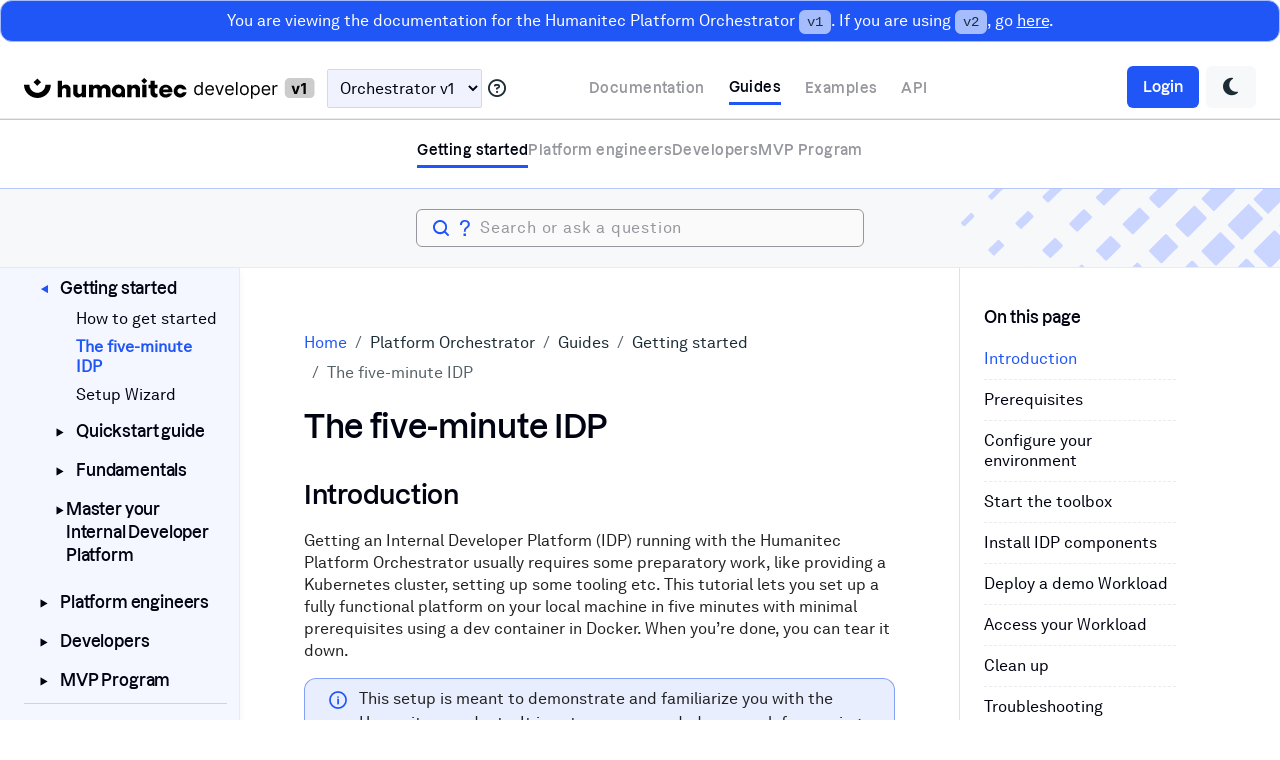

--- FILE ---
content_type: text/html
request_url: https://developer.humanitec.com/introduction/getting-started/the-five-minute-idp/
body_size: -5
content:
<!DOCTYPE html>
<html lang="en">
  <head>
    <title>/app-humanitec-io/guides/getting-started/the-five-minute-idp/</title>
    <link rel="canonical" href="/app-humanitec-io/guides/getting-started/the-five-minute-idp/">
    <meta name="robots" content="noindex">
    <meta charset="utf-8">
    <script>
      window.location = "\/app-humanitec-io\/guides\/getting-started\/the-five-minute-idp\/" + window.location.search + window.location.hash;
    </script>
  </head>
</html>

--- FILE ---
content_type: text/html
request_url: https://developer.humanitec.com/app-humanitec-io/guides/getting-started/the-five-minute-idp/
body_size: 15059
content:
<!doctype html>
<html lang="en-US">
  <head>
  <meta charset="utf-8" />
  <meta http-equiv="x-ua-compatible" content="ie=edge" />
  <meta
    name="viewport"
    content="width=device-width, initial-scale=1, shrink-to-fit=no"
  />

  
    

<script>
  (function (w, d, s, l, i) {
    w[l] = w[l] || [];
    w[l].push({ "gtm.start": new Date().getTime(), event: "gtm.js" });
    var f = d.getElementsByTagName(s)[0],
      j = d.createElement(s),
      dl = l != "dataLayer" ? "&l=" + l : "";
    j.async = true;
    j.src = "https://www.googletagmanager.com/gtm.js?id=" + i + dl;
    f.parentNode.insertBefore(j, f);
  })(
    window,
    document,
    "script",
    "dataLayer",
    "GTM-MV484BQ"
  );
</script>



  
  
    
<script
src="https://widget.kapa.ai/kapa-widget.bundle.js"
data-mcp-enabled="true"
data-modal-title="Search & AI for Orchestrator v1"
data-website-id="6af55d16-edad-4930-be73-524dcbabd22a"
data-modal-example-questions="How can I provision an S3 bucket using the Terraform Driver?,Which resources are available in the Azure Resource Pack?,Show me an example how to configure a custom namespace.,Summarize briefly how the Humanitec Operator works."
data-mcp-server-url="https://humanitec-orchestrator-v1.mcp.kapa.ai"
data-user-analytics-cookie-enabled="false"
data-project-name="Humanitec"
data-project-color="#2156f6"
data-project-logo="https://developer.humanitec.com/images/chat-widget.png"
data-button-hide="false"
data-modal-disclaimer="Results are AI generated. Please be aware of that when code snippets or concrete solutions approaches are proposed, and double check with sources referenced, or ask our support at support@humanitec.com."
data-modal-search-input-placeholder="Search sources. Select &quot;Ask AI&quot; above to chat with AI instead."
data-modal-z-index=5000
data-search-mode-enabled="true"
data-modal-override-open-id-search="ai"
data-button-position-bottom="8rem"
data-search-result-primary-text-color="#2156f6"
data-search-result-badge-bg-color="#E9ECEF"
data-search-result-badge-text-color="#222222"
data-user-analytics-fingerprint-enabled="true"
data-answer-cta-button-enabled="true"
data-answer-cta-button-link="https://humanitec.com/talk-to-platform-architect-mvp?utm_source=kapaai&utm_medium=referral&utm_campaign=build_mvp"
data-answer-cta-button-text="Talk to an expert"
data-answer-cta-button-text-color="#1335C8"
data-answer-cta-button-bg-color="#F8F9FA"
data-answer-cta-button-hover-bg-color="#F6F7F8"
data-answer-cta-button-border-radius="0.25rem"
data-answer-cta-button-box-shadow="2px 2px 10px #888888"
></script>

  
  
    <link rel="preload" as="font" href="/fonts/vendor/jost/jost-v4-latin-regular.woff2" type="font/woff2" crossorigin>
<link rel="preload" as="font" href="/fonts/vendor/jost/jost-v4-latin-500.woff2" type="font/woff2" crossorigin>
<link rel="preload" as="font" href="/fonts/vendor/jost/jost-v4-latin-700.woff2" type="font/woff2" crossorigin>

  
  
    
  <script src="/js/darkmode.c48efce8a3db702a1024603944c6275cd67d2a36c8e2a0ee01969c9179332a028767897afe9755544607bccb54413d46ac891fd7ad1dc117fd56843c3478304f.js" integrity="sha512-xI786KPbcCoQJGA5RMYnXNZ9KjbI4qDuAZackXkzKgKHZ4l6/pdVVEYHvMtUQT1GrIkf160dwRf9VoQ8NHgwTw==" crossorigin="anonymous"></script>
<script src="https://kit.fontawesome.com/b3b1e5bd9b.js"></script>
<link rel="stylesheet" href="https://cdn.jsdelivr.net/npm/@docsearch/css@3" />


  
  
    <link rel="stylesheet" href="/main.14abc5654696242878daf1c9483ade5436133c91e2db0052ccc5fd9b615c9bce0e93eefd69f1a95b6f5042e7da41b6021297bdf942a696bbe7ed14d7fe6bde4c.css" integrity="sha512-FKvFZUaWJCh42vHJSDreVDYTPJHi2wBSzMX9m2Fcm84Ok&#43;79afGpW29QQufaQbYCEpe9&#43;UKmlrvn7RTX/mveTA==" crossorigin="anonymous">
<noscript><style>img.lazyload { display: none; }</style></noscript>
  
  
    <meta name="robots" content="index, follow" />
    <meta
      name="googlebot"
      content="index, follow, max-snippet:-1, max-image-preview:large, max-video-preview:-1"
    />
    <meta
      name="bingbot"
      content="index, follow, max-snippet:-1, max-image-preview:large, max-video-preview:-1"
    />
  <title>
    Getting started: The five-minute IDP | Humanitec
  </title>
<meta name="description" content="Setup a fully functional demo IDP in just five minutes." />
<link rel="canonical" href="/app-humanitec-io/guides/getting-started/the-five-minute-idp/" />
<meta property="og:locale" content="en_US">
<meta property="og:type" content="article">
<meta property="og:title" content="The five-minute IDP">
<meta property="og:description" content="Setup a fully functional demo IDP in just five minutes.">
<meta property="og:url" content="/app-humanitec-io/guides/getting-started/the-five-minute-idp/">
<meta property="og:site_name" content="Humanitec">

  <meta property="og:image" content="/dev-doks.jpg"/>
      <meta property="og:image:alt" content="Humanitec">
     
<meta name="twitter:card" content="summary_large_image">
<meta name="twitter:site" content="@humanitec_com">
<meta name="twitter:creator" content="@humanitec_com">
<meta name="twitter:title" content="The five-minute IDP">
<meta name="twitter:description" content="Setup a fully functional demo IDP in just five minutes.">
<meta name="twitter:image" content="/dev-doks.jpg">
    <meta name="twitter:image:alt" content="The five-minute IDP">
<script type="application/ld+json">
  {
    "@context": "https://schema.org",
    "@graph": [
      {
        "@type": "Organization",
          "@id": "/#/schema/organization/1",
        "name": "Humanitec",
        "url": "/",
        "sameAs": [
          "https://twitter.com/humanitec"
          , "https://www.linkedin.com/company/humanitec"
          , "https://github.com/Humanitec"
          ],
        "logo": {
            "@type": "ImageObject",
            "@id": "/#/schema/image/1",
            "url": "/dev-doks.jpg",
            "width":  512 ,
            "height":  512 ,
            "caption": "Humanitec"
          },
          "image": {
            "@id": "/#/schema/image/1"
          }
        },
      {
        "@type": "WebSite",
        "@id": "/#/schema/website/1",
        "url": "/",
        "name": "Humanitec",
        "description": "Humanitec powers your enterprise-grade Internal Developer Platform. Our products let platform teams remove bottlenecks by letting them build golden paths for developers.",
        "publisher": {
            "@id": "/#/schema/organization/1"
          }
        },
      {
        "@type": "WebPage",
        "@id": "/app-humanitec-io/guides/getting-started/the-five-minute-idp/",
        "url": "/app-humanitec-io/guides/getting-started/the-five-minute-idp/",
        "name": "The five-minute IDP",
        "description": "Setup a fully functional demo IDP in just five minutes.",
        "isPartOf": {
          "@id": "/#/schema/website/1"
        },
        "about": {
            "@id": "/#/schema/organization/1"
          },
        "datePublished": "0001-01-01T00:00:00CET",
        "dateModified": "0001-01-01T00:00:00CET",
        "breadcrumb": {
          "@id": "/app-humanitec-io/guides/getting-started/the-five-minute-idp/#/schema/breadcrumb/1"
        },
        "primaryImageOfPage": {
          "@id": "/app-humanitec-io/guides/getting-started/the-five-minute-idp/#/schema/image/2"
        },
        "inLanguage": "en-US",
        "potentialAction": [{
          "@type": "ReadAction", "target": ["/app-humanitec-io/guides/getting-started/the-five-minute-idp/"]
        }]
      },
      {
        "@type": "BreadcrumbList",
        "@id": "/app-humanitec-io/guides/getting-started/the-five-minute-idp/#/schema/breadcrumb/1",
        "name": "Breadcrumbs",
        "itemListElement": [{
          "@type": "ListItem",
          "position":  1 ,
          "item": {
            "@type": "WebPage",
            "@id": "/",
            "url": "/",
            "name": "Home"
            }
          },{
          "@type": "ListItem",
          "position":  2 ,
          "item": {
            "@id": "/app-humanitec-ioguidesgetting-startedthe-five-minute-idp/"
            }
          }]
      },

      {
        "@context": "https://schema.org",
        "@graph": [
          {
            "@type": "ImageObject",
            "@id": "/app-humanitec-io/guides/getting-started/the-five-minute-idp/#/schema/image/2",
            "url": "/dev-doks.jpg",
            "contentUrl": "/dev-doks.jpg",
            "caption": "The five-minute IDP"
          }
        ]
      }

    ]
  }
</script>


  
  
    <meta name="theme-color" content="#fff">
<link rel="icon" href="/favicon.svg" sizes="any">
<link rel="icon" type="image/svg+xml" href="/favicon.svg">
<link rel="manifest" crossorigin="use-credentials" href="/site.webmanifest">

  
  
    

  
</head>

  <body class="guides single" data-bs-spy="scroll" data-bs-target="#toc" data-bs-root-margin="0px 0px -30%" data-bs-smooth-scroll="true" tabindex="0">
    



  



  <div class="alert alert-primary text-lg-center" role="alert">
    You are viewing the documentation for the Humanitec Platform Orchestrator <code>v1</code>. If you are using <code>v2</code>, go <a href="/platform-orchestrator">here</a>.
  </div>
  


<div class="sticky-top">
<header class="navbar navbar-expand-lg navbar-light doks-navbar">
  <nav class="container-fluid flex-wrap flex-lg-nowrap" aria-label="Main navigation">

    <a class="navbar-brand order-0" href="/" aria-label="Humanitec">
      <img src="/v1-light.svg" alt="Humanitec" class="nav-logo" />
      <img src="/v1-dark.svg" alt="Humanitec" class="nav-logo-dark" />
    </a>

    

  <style>
     
    .switcher-tooltip {
      position: relative;
      display: inline-block;
      cursor: pointer;
    }

     
    .switcher-tooltip .tooltip-text {
      visibility: hidden;
      width: 350px;
      background-color: rgba(244,247,255,1);
      color: #000;
      text-align: left;
      padding: 5px 0;
      font-size: 16px;
      font-family: Akkurat;
      border-radius: 5px;
      padding: 6px;
      border: 1px solid black;

       
      position: absolute;
      z-index: 1;
      top: 125%;  
      left: 50%;
      transform: translateX(-50%);
      opacity: 0;  
      transition: opacity 0.3s;
    }
  
     
    .switcher-tooltip:hover .tooltip-text {
      visibility: visible;
      opacity: 1;
    }
  </style>
<select id="productSelect" class="select-custom">
  <option value="/platform-orchestrator">Orchestrator v2</option>
  <option value="/app-humanitec-io"selected>Orchestrator v1</option>
</select>

<span class="content switcher-tooltip" style="padding-left: 6px"><i class="fas fa-regular fa-circle-question"></i>
  <span class="tooltip-text">Select the Orchestrator version you are using:
  <ul style="margin-bottom: 0px">
    <li>
      If you are using v1 at app.humanitec.io, choose "Orchestrator v1"
    </li>
    <li>
      If you are using v2 at console.humanitec.dev, choose "Orchestrator v2"
    </li>
  </ul>
  </span>
</span>

<script>
  const dropdown = document.getElementById("productSelect");
  dropdown.addEventListener("change", function () {
    const url = this.value;
    if (url) {
      window.location.href = url;
    }
  });
</script>

    <button class="btn btn-menu order-2 d-block d-lg-none" type="button" data-bs-toggle="offcanvas" data-bs-target="#offcanvasDoks" aria-controls="offcanvasDoks" aria-label="Open main menu">
      <svg xmlns="http://www.w3.org/2000/svg" width="24" height="24" viewBox="0 0 24 24" fill="none" stroke="currentColor" stroke-width="2" stroke-linecap="round" stroke-linejoin="round" class="feather feather-menu"><line x1="3" y1="12" x2="21" y2="12"></line><line x1="3" y1="6" x2="21" y2="6"></line><line x1="3" y1="18" x2="21" y2="18"></line></svg>
    </button>
    <div class="offcanvas offcanvas-end border-0 py-lg-1" tabindex="-1" id="offcanvasDoks" data-bs-backdrop="true" aria-labelledby="offcanvasDoksLabel">
      <div class="header-bar d-lg-none"></div>
      <div class="offcanvas-header d-lg-none">
        <h2 class="h5 offcanvas-title ps-2" id="offcanvasDoksLabel"><a class="text-dark" href="/">Humanitec</a></h2>
        <button type="button" class="btn-close text-reset me-2" data-bs-dismiss="offcanvas" aria-label="Close main menu"></button>
      </div>
      <div class="offcanvas-body p-4 p-lg-0">
        <ul class="nav flex-column flex-lg-row align-items-lg-center mt-2 mt-lg-0 ms-lg-auto me-lg-auto">
          
              
                <li class="nav-item">
                  <a class="nav-link px-0 ms-3 py-1  nav-external-link" href="/app-humanitec-io/docs/introduction/overview">Documentation</a>
                </li>
              
            
          
          
              
                <li class="nav-item">
                  <a class="nav-link px-0 ms-3 py-1  active" href="/app-humanitec-io/guides">Guides</a>
                </li>
              
            
          
          
              
                <li class="nav-item">
                  <a class="nav-link px-0 ms-3 py-1  nav-external-link" href="/app-humanitec-io/examples">Examples</a>
                </li>
              
            
          
              
                <li class="nav-item">
                  <a class="nav-link px-0 ms-3 py-1  nav-external-link" href="https://api-docs.humanitec.com">API</a>
                </li>
              
            
          </ul>

        <hr class="text-black-50">

        <ul class="nav flex-row d-lg-none">
          <li class="nav-item">
              <a class="nav-link social-link" href="https://github.com/humanitec" target="_blank"><i class='fab fa-github'></i></a>
            </li>
          <li class="nav-item">
              <a class="nav-link social-link" href="https://x.com/humanitec_com" target="_blank"><i class='fab fa-twitter'></i></a>
            </li>
          <button class="mode btn btn-link d-lg-none" type="button" aria-label="Toggle user interface mode">
            <span class="toggle-dark">
              <i class="fas fa-moon"></i>
            </span>
            <span class="toggle-light">
              <i class="fas fa-sun"></i>
            </span>
          </button>
          </ul>
        
        <hr class="text-black-50" />
        <a href="https://app.humanitec.io/auth/login" class="login-button" target="_blank">
          Login
        </a>
        <button class="mode btn header-mode-button" type="button" aria-label="Toggle user interface mode">
            <span class="toggle-dark">
              <i class="fas fa-moon"></i>
            </span>
            <span class="toggle-light">
              <i class="fas fa-sun"></i>
            </span>
          </button>
          </div>
    </div>
  </nav>
</header>


</div>


<div class="container-fluid">
  <aside class="doks-sidebar">
    <nav id="doks-docs-nav" class="collapse d-lg-none" aria-label="Tertiary navigation">
      
<ul class="list-unstyled collapsible-sidebar">
  
  
  
  
  
  <li class="mt-2 mb-2">
    
    
    <div class="collapse show" id="section-e2a0e1a8f6068febc869b5a91ccda980">
      <ul class="btn-toggle-nav list-unstyled fw-normal pb-1 ps-2 small">
        
        
        
        <li class="mb-2 mt-2 ms-2">
          <button class="btn btn-toggle align-items-start rounded collapsed" data-bs-toggle="collapse" data-bs-target="#section-e1549fb155f91ad4a839abbc15362b0d" aria-expanded="true">Getting started</button>
          <div class="collapse show" id="section-e1549fb155f91ad4a839abbc15362b0d">
            <ul class="btn-toggle-nav list-unstyled fw-normal pb-1 ps-2 small">
              
              
              <li>
                <a class="docs-link rounded" href="/app-humanitec-io/guides/getting-started/how-to-get-started/">How to get started</a>
              </li>
              
              
              
              <li>
                <a class="docs-link rounded active" href="/app-humanitec-io/guides/getting-started/the-five-minute-idp/">The five-minute IDP</a>
              </li>
              
              
              
              <li>
                <a class="docs-link rounded" href="/app-humanitec-io/guides/getting-started/setup-wizard/">Setup Wizard</a>
              </li>
              
              
              
              
              <li class="mb-1 mt-2 ms-2">
                <button class="btn btn-toggle align-items-start rounded collapsed" data-bs-toggle="collapse" data-bs-target="#section-3f142ffca69880fa1f8abbfcc48dd548" aria-expanded="false">Quickstart guide</button>
                <div class="collapse" id="section-3f142ffca69880fa1f8abbfcc48dd548">
                  <ul class="btn-toggle-nav list-unstyled fw-normal pb-1 ps-2 small">
                    
                    
                    <li>
                      <a class="docs-link rounded" href="/app-humanitec-io/guides/getting-started/quickstart/introduction/">Introduction</a>
                    </li>
                    
                    
                    
                    <li>
                      <a class="docs-link rounded" href="/app-humanitec-io/guides/getting-started/quickstart/configure-your-environment/">Configure your environment</a>
                    </li>
                    
                    
                    
                    <li>
                      <a class="docs-link rounded" href="/app-humanitec-io/guides/getting-started/quickstart/connect-your-cluster/">Connect your cluster</a>
                    </li>
                    
                    
                    
                    <li>
                      <a class="docs-link rounded" href="/app-humanitec-io/guides/getting-started/quickstart/deploy-your-first-application/">Deploy your first Application</a>
                    </li>
                    
                    
                    
                    <li>
                      <a class="docs-link rounded" href="/app-humanitec-io/guides/getting-started/quickstart/customize-your-namespace/">Customize your namespace</a>
                    </li>
                    
                    
                    
                    <li>
                      <a class="docs-link rounded" href="/app-humanitec-io/guides/getting-started/quickstart/create-a-new-environment/">Create a new Environment</a>
                    </li>
                    
                    
                    
                    <li>
                      <a class="docs-link rounded" href="/app-humanitec-io/guides/getting-started/quickstart/add-a-database-resource/">Add a database resource</a>
                    </li>
                    
                    
                    
                    <li>
                      <a class="docs-link rounded" href="/app-humanitec-io/guides/getting-started/quickstart/environment-specific-configuration/">Environment-specific configuration</a>
                    </li>
                    
                    
                    
                    <li>
                      <a class="docs-link rounded" href="/app-humanitec-io/guides/getting-started/quickstart/stringing-workloads-together/">Stringing Workloads together</a>
                    </li>
                    
                    
                    
                    <li>
                      <a class="docs-link rounded" href="/app-humanitec-io/guides/getting-started/quickstart/cleaning-up/">Cleaning up</a>
                    </li>
                    
                    
                    
                    <li>
                      <a class="docs-link rounded" href="/app-humanitec-io/guides/getting-started/quickstart/recap/">Recap</a>
                    </li>
                    
                    
                    
                    <li>
                      <a class="docs-link rounded" href="/app-humanitec-io/guides/getting-started/quickstart/next-steps/">Next steps</a>
                    </li>
                    
                    
                  </ul>
                </div>
              </li>
              
              
              
              
              <li class="mb-1 mt-2 ms-2">
                <button class="btn btn-toggle align-items-start rounded collapsed" data-bs-toggle="collapse" data-bs-target="#section-5f0e534b6efc4a2415f05327e665f44c" aria-expanded="false">Fundamentals</button>
                <div class="collapse" id="section-5f0e534b6efc4a2415f05327e665f44c">
                  <ul class="btn-toggle-nav list-unstyled fw-normal pb-1 ps-2 small">
                    
                    
                    <li>
                      <a class="docs-link rounded" href="/app-humanitec-io/guides/getting-started/fundamentals/guided-tours/">Guided tours</a>
                    </li>
                    
                    
                    
                    <li>
                      <a class="docs-link rounded" href="/app-humanitec-io/guides/getting-started/fundamentals/platform-architecture/">Platform architecture</a>
                    </li>
                    
                    
                  </ul>
                </div>
              </li>
              
              
              
              
              <li class="mb-1 mt-2 ms-2">
                <button class="btn btn-toggle align-items-start rounded collapsed" data-bs-toggle="collapse" data-bs-target="#section-bb84e239ba5ee1db52471a81c03fcc0f" aria-expanded="false">Master your Internal Developer Platform</button>
                <div class="collapse" id="section-bb84e239ba5ee1db52471a81c03fcc0f">
                  <ul class="btn-toggle-nav list-unstyled fw-normal pb-1 ps-2 small">
                    
                    
                    <li>
                      <a class="docs-link rounded" href="/app-humanitec-io/guides/getting-started/master-your-internal-developer-platform/introduction/">Introduction</a>
                    </li>
                    
                    
                    
                    <li>
                      <a class="docs-link rounded" href="/app-humanitec-io/guides/getting-started/master-your-internal-developer-platform/design-principles/">Design principles</a>
                    </li>
                    
                    
                    
                    <li>
                      <a class="docs-link rounded" href="/app-humanitec-io/guides/getting-started/master-your-internal-developer-platform/structure-and-integration-points/">Structure and integration points</a>
                    </li>
                    
                    
                    
                    <li>
                      <a class="docs-link rounded" href="/app-humanitec-io/guides/getting-started/master-your-internal-developer-platform/dynamic-configuration-management/">Dynamic Configuration Management</a>
                    </li>
                    
                    
                    
                    <li>
                      <a class="docs-link rounded" href="/app-humanitec-io/guides/getting-started/master-your-internal-developer-platform/theory-on-developer-workflows/">Theory on developer workflows</a>
                    </li>
                    
                    
                    
                    <li>
                      <a class="docs-link rounded" href="/app-humanitec-io/guides/getting-started/master-your-internal-developer-platform/tutorial-deploy-an-amazon-s3-resource-to-production/">Tutorial: Deploy an Amazon S3 Resource to production</a>
                    </li>
                    
                    
                    
                    <li>
                      <a class="docs-link rounded" href="/app-humanitec-io/guides/getting-started/master-your-internal-developer-platform/tutorial-perform-daily-developer-activities-debug-rollback-diffs-logs/">Tutorial: Perform daily developer activities (debug, rollback, diffs, logs)</a>
                    </li>
                    
                    
                    
                    <li>
                      <a class="docs-link rounded" href="/app-humanitec-io/guides/getting-started/master-your-internal-developer-platform/tutorial-deploy-ephemeral-environments/">Tutorial: Deploy ephemeral Environments</a>
                    </li>
                    
                    
                    
                    <li>
                      <a class="docs-link rounded" href="/app-humanitec-io/guides/getting-started/master-your-internal-developer-platform/theory-on-platform-engineering-workflows/">Theory on platform engineering workflows</a>
                    </li>
                    
                    
                    
                    <li>
                      <a class="docs-link rounded" href="/app-humanitec-io/guides/getting-started/master-your-internal-developer-platform/resource-management-theory/">Resource management theory</a>
                    </li>
                    
                    
                    
                    <li>
                      <a class="docs-link rounded" href="/app-humanitec-io/guides/getting-started/master-your-internal-developer-platform/tutorial-provision-a-redis-cluster-on-aws-using-terraform/">Tutorial: Provision a Redis cluster on AWS using Terraform</a>
                    </li>
                    
                    
                    
                    <li>
                      <a class="docs-link rounded" href="/app-humanitec-io/guides/getting-started/master-your-internal-developer-platform/tutorial-update-resource-definitions-for-related-applications/">Tutorial: Update Resource Definitions for related Applications</a>
                    </li>
                    
                    
                  </ul>
                </div>
              </li>
              
              
            </ul>
          </div>
        </li>
        
        
        
        
        <li class="mb-2 mt-2 ms-2">
          <button class="btn btn-toggle align-items-start rounded collapsed" data-bs-toggle="collapse" data-bs-target="#section-12bee7b477c692a8b52c335051027f1e" aria-expanded="false">Platform engineers</button>
          <div class="collapse" id="section-12bee7b477c692a8b52c335051027f1e">
            <ul class="btn-toggle-nav list-unstyled fw-normal pb-1 ps-2 small">
              
              
              <li>
                <a class="docs-link rounded" href="/app-humanitec-io/guides/platform-engineers/overview/">Overview</a>
              </li>
              
              
              
              
              <li class="mb-1 mt-2 ms-2">
                <button class="btn btn-toggle align-items-start rounded collapsed" data-bs-toggle="collapse" data-bs-target="#section-d8b3991b22ede3306993085547b23eb9" aria-expanded="false">Platform engineer fundamentals</button>
                <div class="collapse" id="section-d8b3991b22ede3306993085547b23eb9">
                  <ul class="btn-toggle-nav list-unstyled fw-normal pb-1 ps-2 small">
                    
                    
                    <li>
                      <a class="docs-link rounded" href="/app-humanitec-io/guides/platform-engineers/platform-engineer-fundamentals/onboard-an-application/">Onboard an application</a>
                    </li>
                    
                    
                    
                    <li>
                      <a class="docs-link rounded" href="/app-humanitec-io/guides/platform-engineers/platform-engineer-fundamentals/onboard-developers/">Onboard developers</a>
                    </li>
                    
                    
                    
                    <li>
                      <a class="docs-link rounded" href="/app-humanitec-io/guides/platform-engineers/platform-engineer-fundamentals/migrate-an-application/">Migrate an application</a>
                    </li>
                    
                    
                  </ul>
                </div>
              </li>
              
              
              
              
              <li class="mb-1 mt-2 ms-2">
                <button class="btn btn-toggle align-items-start rounded collapsed" data-bs-toggle="collapse" data-bs-target="#section-ce2c7cbf0007ba14462d93af3431a2b3" aria-expanded="false">Resource management</button>
                <div class="collapse" id="section-ce2c7cbf0007ba14462d93af3431a2b3">
                  <ul class="btn-toggle-nav list-unstyled fw-normal pb-1 ps-2 small">
                    
                    
                    <li>
                      <a class="docs-link rounded" href="/app-humanitec-io/guides/platform-engineers/resource-management/provision-amazon-s3-buckets/">Provision Amazon S3 Buckets</a>
                    </li>
                    
                    
                    
                    <li>
                      <a class="docs-link rounded" href="/app-humanitec-io/guides/platform-engineers/resource-management/update-resource-definitions-for-related-applications/">Update Resource Definitions for related Applications</a>
                    </li>
                    
                    
                    
                    <li>
                      <a class="docs-link rounded" href="/app-humanitec-io/guides/platform-engineers/resource-management/provision-a-redis-cluster-on-aws-using-terraform/">Provision a Redis cluster on AWS using Terraform</a>
                    </li>
                    
                    
                    
                    <li>
                      <a class="docs-link rounded" href="/app-humanitec-io/guides/platform-engineers/resource-management/use-existing-terraform-modules/">Use existing Terraform modules</a>
                    </li>
                    
                    
                  </ul>
                </div>
              </li>
              
              
              
              
              <li class="mb-1 mt-2 ms-2">
                <button class="btn btn-toggle align-items-start rounded collapsed" data-bs-toggle="collapse" data-bs-target="#section-5369cc86bb629bebb5fd529daf4659f4" aria-expanded="false">Infrastructure integration</button>
                <div class="collapse" id="section-5369cc86bb629bebb5fd529daf4659f4">
                  <ul class="btn-toggle-nav list-unstyled fw-normal pb-1 ps-2 small">
                    
                    
                    <li>
                      <a class="docs-link rounded" href="/app-humanitec-io/guides/platform-engineers/infrastructure-integration/deploy-to-a-private-cluster-using-the-humanitec-agent/">Deploy to a private cluster using the Humanitec Agent</a>
                    </li>
                    
                    
                    
                    <li>
                      <a class="docs-link rounded" href="/app-humanitec-io/guides/platform-engineers/infrastructure-integration/set-up-gitops/">Set up GitOps</a>
                    </li>
                    
                    
                  </ul>
                </div>
              </li>
              
              
              
              
              <li class="mb-1 mt-2 ms-2">
                <button class="btn btn-toggle align-items-start rounded collapsed" data-bs-toggle="collapse" data-bs-target="#section-428a772909a59f8fafedbef5ba4da4a0" aria-expanded="false">Security</button>
                <div class="collapse" id="section-428a772909a59f8fafedbef5ba4da4a0">
                  <ul class="btn-toggle-nav list-unstyled fw-normal pb-1 ps-2 small">
                    
                    
                    
                    <li class="mb-1 mt-2 ms-2">
                      <button class="btn btn-toggle align-items-start rounded collapsed" data-bs-toggle="collapse" data-bs-target="#section-3933284ea223dab8a42c839fc966f24c" aria-expanded="false">Connect secret stores</button>
                      <div class="collapse" id="section-3933284ea223dab8a42c839fc966f24c">
                        <ul class="btn-toggle-nav list-unstyled fw-normal pb-1 ps-2 small">
                          
                          
                          <li>
                            <a class="docs-link rounded" href="/app-humanitec-io/guides/platform-engineers/security/connect-secret-stores/overview/">Overview</a>
                          </li>
                          
                          
                          
                          <li>
                            <a class="docs-link rounded" href="/app-humanitec-io/guides/platform-engineers/security/connect-secret-stores/connect-to-aws-secrets-manager/">Connect to AWS Secrets Manager</a>
                          </li>
                          
                          
                          
                          <li>
                            <a class="docs-link rounded" href="/app-humanitec-io/guides/platform-engineers/security/connect-secret-stores/connect-to-azure-key-vault/">Connect to Azure Key Vault</a>
                          </li>
                          
                          
                          
                          <li>
                            <a class="docs-link rounded" href="/app-humanitec-io/guides/platform-engineers/security/connect-secret-stores/connect-to-google-cloud-secret-manager/">Connect to Google Cloud Secret Manager</a>
                          </li>
                          
                          
                          
                          <li>
                            <a class="docs-link rounded" href="/app-humanitec-io/guides/platform-engineers/security/connect-secret-stores/connect-to-hashicorp-vault/">Connect to HashiCorp Vault</a>
                          </li>
                          
                          
                          
                          <li>
                            <a class="docs-link rounded" href="/app-humanitec-io/guides/platform-engineers/security/connect-secret-stores/connect-to-infisical/">Connect to Infisical</a>
                          </li>
                          
                          
                          
                          <li>
                            <a class="docs-link rounded" href="/app-humanitec-io/guides/platform-engineers/security/connect-secret-stores/connect-to-kubernetes-secrets/">Connect to Kubernetes Secrets</a>
                          </li>
                          
                          
                        </ul>
                      </div>
                    </li>
                    
                    
                    
                    
                    <li class="mb-1 mt-2 ms-2">
                      <button class="btn btn-toggle align-items-start rounded collapsed" data-bs-toggle="collapse" data-bs-target="#section-52a25c9aef91f53792569cca979d72fd" aria-expanded="false">Workload identity</button>
                      <div class="collapse" id="section-52a25c9aef91f53792569cca979d72fd">
                        <ul class="btn-toggle-nav list-unstyled fw-normal pb-1 ps-2 small">
                          
                          
                          <li>
                            <a class="docs-link rounded" href="/app-humanitec-io/guides/platform-engineers/security/workload-identity/modeling-identities-in-the-resource-graph/">Modeling Identities in the Resource Graph</a>
                          </li>
                          
                          
                          
                          <li>
                            <a class="docs-link rounded" href="/app-humanitec-io/guides/platform-engineers/security/workload-identity/manage-workload-identity/">Manage workload identity</a>
                          </li>
                          
                          
                        </ul>
                      </div>
                    </li>
                    
                    
                  </ul>
                </div>
              </li>
              
              
              
              
              <li class="mb-1 mt-2 ms-2">
                <button class="btn btn-toggle align-items-start rounded collapsed" data-bs-toggle="collapse" data-bs-target="#section-3ab9131ecd27a5126f24d606cc27ed0c" aria-expanded="false">Networking</button>
                <div class="collapse" id="section-3ab9131ecd27a5126f24d606cc27ed0c">
                  <ul class="btn-toggle-nav list-unstyled fw-normal pb-1 ps-2 small">
                    
                    
                    <li>
                      <a class="docs-link rounded" href="/app-humanitec-io/guides/platform-engineers/networking/dns/">DNS</a>
                    </li>
                    
                    
                    
                    <li>
                      <a class="docs-link rounded" href="/app-humanitec-io/guides/platform-engineers/networking/routes/">Routes</a>
                    </li>
                    
                    
                    
                    <li>
                      <a class="docs-link rounded" href="/app-humanitec-io/guides/platform-engineers/networking/tls-certificates/">TLS certificates</a>
                    </li>
                    
                    
                    
                    <li>
                      <a class="docs-link rounded" href="/app-humanitec-io/guides/platform-engineers/networking/ingress-controllers/">Ingress Controllers</a>
                    </li>
                    
                    
                  </ul>
                </div>
              </li>
              
              
              
              
              <li class="mb-1 mt-2 ms-2">
                <button class="btn btn-toggle align-items-start rounded collapsed" data-bs-toggle="collapse" data-bs-target="#section-681b6a55c217a392cb2f2c7c086a567e" aria-expanded="false">Storage</button>
                <div class="collapse" id="section-681b6a55c217a392cb2f2c7c086a567e">
                  <ul class="btn-toggle-nav list-unstyled fw-normal pb-1 ps-2 small">
                    
                    
                    <li>
                      <a class="docs-link rounded" href="/app-humanitec-io/guides/platform-engineers/storage/blob-storage/">Blob storage</a>
                    </li>
                    
                    
                    
                    <li>
                      <a class="docs-link rounded" href="/app-humanitec-io/guides/platform-engineers/storage/volumes/">Volumes</a>
                    </li>
                    
                    
                    
                    <li>
                      <a class="docs-link rounded" href="/app-humanitec-io/docs/integration-and-extensions/drivers/database-drivers/overview/">Database Drivers&nbsp;➞</a>
                    </li>
                    
                    
                  </ul>
                </div>
              </li>
              
              
            </ul>
          </div>
        </li>
        
        
        
        
        <li class="mb-2 mt-2 ms-2">
          <button class="btn btn-toggle align-items-start rounded collapsed" data-bs-toggle="collapse" data-bs-target="#section-b0dd59f0e00938755020082db3e07ed2" aria-expanded="false">Developers</button>
          <div class="collapse" id="section-b0dd59f0e00938755020082db3e07ed2">
            <ul class="btn-toggle-nav list-unstyled fw-normal pb-1 ps-2 small">
              
              
              <li>
                <a class="docs-link rounded" href="/app-humanitec-io/guides/developers/overview/">Overview</a>
              </li>
              
              
              
              
              <li class="mb-1 mt-2 ms-2">
                <button class="btn btn-toggle align-items-start rounded collapsed" data-bs-toggle="collapse" data-bs-target="#section-5aef6db0d9b56a822beb826cfe7134eb" aria-expanded="false">Developer fundamentals</button>
                <div class="collapse" id="section-5aef6db0d9b56a822beb826cfe7134eb">
                  <ul class="btn-toggle-nav list-unstyled fw-normal pb-1 ps-2 small">
                    
                    
                    <li>
                      <a class="docs-link rounded" href="/app-humanitec-io/guides/developers/developer-fundamentals/perform-local-developer-setup/">Perform local developer setup</a>
                    </li>
                    
                    
                    
                    <li>
                      <a class="docs-link rounded" href="/app-humanitec-io/guides/developers/developer-fundamentals/deploy-your-workload/">Deploy your Workload</a>
                    </li>
                    
                    
                    
                    <li>
                      <a class="docs-link rounded" href="/app-humanitec-io/guides/developers/developer-fundamentals/manage-your-java-application/">Manage your Java application</a>
                    </li>
                    
                    
                    
                    <li>
                      <a class="docs-link rounded" href="/app-humanitec-io/guides/developers/developer-fundamentals/perform-daily-developer-activities-debug-rollback-diffs-logs/">Perform daily developer activities (debug, rollback, diffs, logs)</a>
                    </li>
                    
                    
                  </ul>
                </div>
              </li>
              
              
              
              
              <li class="mb-1 mt-2 ms-2">
                <button class="btn btn-toggle align-items-start rounded collapsed" data-bs-toggle="collapse" data-bs-target="#section-97a2cc5711f6a6b9ef45f5b3fc091624" aria-expanded="false">Working with resources</button>
                <div class="collapse" id="section-97a2cc5711f6a6b9ef45f5b3fc091624">
                  <ul class="btn-toggle-nav list-unstyled fw-normal pb-1 ps-2 small">
                    
                    
                    <li>
                      <a class="docs-link rounded" href="/app-humanitec-io/guides/developers/working-with-resources/deploy-an-amazon-s3-resource-to-production/">Deploy an Amazon S3 Resource to production</a>
                    </li>
                    
                    
                  </ul>
                </div>
              </li>
              
              
              
              
              <li class="mb-1 mt-2 ms-2">
                <button class="btn btn-toggle align-items-start rounded collapsed" data-bs-toggle="collapse" data-bs-target="#section-b516db94ce56820555d89bcd092c32d7" aria-expanded="false">CI/CD</button>
                <div class="collapse" id="section-b516db94ce56820555d89bcd092c32d7">
                  <ul class="btn-toggle-nav list-unstyled fw-normal pb-1 ps-2 small">
                    
                    
                    <li>
                      <a class="docs-link rounded" href="/app-humanitec-io/guides/developers/ci-cd/integrate-your-ci/cd-flows/">Integrate your CI/CD flows</a>
                    </li>
                    
                    
                    
                    <li>
                      <a class="docs-link rounded" href="/app-humanitec-io/guides/developers/ci-cd/deploy-ephemeral-environments/">Deploy ephemeral Environments</a>
                    </li>
                    
                    
                    
                    <li>
                      <a class="docs-link rounded" href="/app-humanitec-io/guides/developers/ci-cd/ephemeral-environments-using-github-actions/">Ephemeral environments using GitHub actions</a>
                    </li>
                    
                    
                  </ul>
                </div>
              </li>
              
              
            </ul>
          </div>
        </li>
        
        
        
        
        <li class="mb-2 mt-2 ms-2">
          <button class="btn btn-toggle align-items-start rounded collapsed" data-bs-toggle="collapse" data-bs-target="#section-0e6c1b32dc02aa96ccdf7bb304b0859e" aria-expanded="false">MVP Program</button>
          <div class="collapse" id="section-0e6c1b32dc02aa96ccdf7bb304b0859e">
            <ul class="btn-toggle-nav list-unstyled fw-normal pb-1 ps-2 small">
              
              
              <li>
                <a class="docs-link rounded" href="/app-humanitec-io/guides/mvp-program/overview/">Overview</a>
              </li>
              
              
              
              
              <li class="mb-1 mt-2 ms-2">
                <button class="btn btn-toggle align-items-start rounded collapsed" data-bs-toggle="collapse" data-bs-target="#section-85e4335cf9d9a526b5a6786e67fe7326" aria-expanded="false">Tech Track</button>
                <div class="collapse" id="section-85e4335cf9d9a526b5a6786e67fe7326">
                  <ul class="btn-toggle-nav list-unstyled fw-normal pb-1 ps-2 small">
                    
                    
                    <li>
                      <a class="docs-link rounded" href="/app-humanitec-io/guides/mvp-program/tech-track/pre-mvp-checklist/">Pre-MVP checklist</a>
                    </li>
                    
                    
                    
                    <li>
                      <a class="docs-link rounded" href="/app-humanitec-io/guides/mvp-program/tech-track/phase-1-discovery/">Phase 1: Discovery</a>
                    </li>
                    
                    
                    
                    <li>
                      <a class="docs-link rounded" href="/app-humanitec-io/guides/mvp-program/tech-track/phase-2-integration/">Phase 2: Integration</a>
                    </li>
                    
                    
                    
                    <li>
                      <a class="docs-link rounded" href="/app-humanitec-io/guides/mvp-program/tech-track/phase-3-deployment/">Phase 3: Deployment</a>
                    </li>
                    
                    
                    
                    <li>
                      <a class="docs-link rounded" href="/app-humanitec-io/guides/mvp-program/tech-track/phase-4-adoption/">Phase 4: Adoption</a>
                    </li>
                    
                    
                  </ul>
                </div>
              </li>
              
              
              
              
              <li class="mb-1 mt-2 ms-2">
                <button class="btn btn-toggle align-items-start rounded collapsed" data-bs-toggle="collapse" data-bs-target="#section-493bd9e99f39421de85b11c372867c81" aria-expanded="false">Business Track</button>
                <div class="collapse" id="section-493bd9e99f39421de85b11c372867c81">
                  <ul class="btn-toggle-nav list-unstyled fw-normal pb-1 ps-2 small">
                    
                    
                    <li>
                      <a class="docs-link rounded" href="/app-humanitec-io/guides/mvp-program/biz-track/pre-mvp-checklist/">Pre-MVP checklist</a>
                    </li>
                    
                    
                    
                    <li>
                      <a class="docs-link rounded" href="/app-humanitec-io/guides/mvp-program/biz-track/phase-1-discovery/">Phase 1: Discovery</a>
                    </li>
                    
                    
                    
                    <li>
                      <a class="docs-link rounded" href="/app-humanitec-io/guides/mvp-program/biz-track/phase-2-integration/">Phase 2: Integration</a>
                    </li>
                    
                    
                    
                    <li>
                      <a class="docs-link rounded" href="/app-humanitec-io/guides/mvp-program/biz-track/phase-3-deployment/">Phase 3: Deployment</a>
                    </li>
                    
                    
                    
                    <li>
                      <a class="docs-link rounded" href="/app-humanitec-io/guides/mvp-program/biz-track/phase-4-adoption/">Phase 4: Adoption</a>
                    </li>
                    
                    
                  </ul>
                </div>
              </li>
              
              
              
              
              <li class="mb-1 mt-2 ms-2">
                <button class="btn btn-toggle align-items-start rounded collapsed" data-bs-toggle="collapse" data-bs-target="#section-3eb1afc9947fa5e64cc8eaa2df7565c2" aria-expanded="false">Security Track</button>
                <div class="collapse" id="section-3eb1afc9947fa5e64cc8eaa2df7565c2">
                  <ul class="btn-toggle-nav list-unstyled fw-normal pb-1 ps-2 small">
                    
                    
                    <li>
                      <a class="docs-link rounded" href="/app-humanitec-io/guides/mvp-program/security-track/phase-1-discovery/">Phase 1: Discovery</a>
                    </li>
                    
                    
                    
                    <li>
                      <a class="docs-link rounded" href="/app-humanitec-io/guides/mvp-program/security-track/phase-2-integration/">Phase 2: Integration</a>
                    </li>
                    
                    
                    
                    <li>
                      <a class="docs-link rounded" href="/app-humanitec-io/guides/mvp-program/security-track/phase-3-deployment/">Phase 3: Deployment</a>
                    </li>
                    
                    
                    
                    <li>
                      <a class="docs-link rounded" href="/app-humanitec-io/guides/mvp-program/security-track/phase-4-adoption/">Phase 4: Adoption</a>
                    </li>
                    
                    
                  </ul>
                </div>
              </li>
              
              
              
              
              <li class="mb-1 mt-2 ms-2">
                <button class="btn btn-toggle align-items-start rounded collapsed" data-bs-toggle="collapse" data-bs-target="#section-0a583b90f36b2ce2ad386948f0e0ab5b" aria-expanded="false">Resources</button>
                <div class="collapse" id="section-0a583b90f36b2ce2ad386948f0e0ab5b">
                  <ul class="btn-toggle-nav list-unstyled fw-normal pb-1 ps-2 small">
                    
                    
                    <li>
                      <a class="docs-link rounded" href="/app-humanitec-io/guides/mvp-program/resources/identifying-and-onboarding-app-1/">Identifying and onboarding app 1</a>
                    </li>
                    
                    
                    
                    <li>
                      <a class="docs-link rounded" href="/app-humanitec-io/guides/mvp-program/resources/adoption-readiness-checklist-platform/">Adoption readiness checklist platform</a>
                    </li>
                    
                    
                  </ul>
                </div>
              </li>
              
              
            </ul>
          </div>
        </li>
        
        
      </ul>
    </div>
  </li>
  
  
  
  
  
  
  
  
</ul>

    </nav>
  </aside>
</div>

    
      

<div class="guides-navigation">
  
    
      
      
      
        <a href="/app-humanitec-io/guides/getting-started/how-to-get-started/" class="guides-navigation-item active">Getting started</a>
      
    
  
    
      
      
      
        <a href="/app-humanitec-io/guides/platform-engineers/overview/" class="guides-navigation-item ">Platform engineers</a>
      
    
  
    
      
      
      
        <a href="/app-humanitec-io/guides/developers/overview/" class="guides-navigation-item ">Developers</a>
      
    
  
    
      
      
      
        <a href="/app-humanitec-io/guides/mvp-program/overview/" class="guides-navigation-item ">MVP Program</a>
      
    
  
</div>
    
    
      <div class="search-section-wrapper">
  <button id="ai" class="search-section-item">
    <img src="/images/svg/home/search.svg" alt="ai" class="search-section-icon" />
    <img src="/images/svg/home/search_dark.svg" alt="ai" class="search-section-icon dark" />
    <img src="/images/svg/home/question.svg" alt="ai" class="search-section-icon" />
    <img src="/images/svg/home/question_dark.svg" alt="ai" class="search-section-icon dark" />
    <span>Search or ask a question</span>
  </button>
</div>


<div class="search-container">
  <div id="docsearch"></div>
</div>
    
    
    
    <noscript><iframe src="https://www.googletagmanager.com/ns.html?id=GTM-MV484BQ"
    height="0" width="0" style="display:none;visibility:hidden"></iframe></noscript>
    
    
    <div class="wrap container-fluid" role="document">
      <div class="content">
        
  <div class="row flex-xl-nowrap content-page">
    <div class="col-lg-5 col-xl-3 docs-sidebar d-none d-lg-block">
			<nav class="docs-links" aria-label="Main navigation">
				
<ul class="list-unstyled collapsible-sidebar">
  
  
  
  
  
  <li class="mt-2 mb-2">
    
    
    <div class="collapse show" id="section-e2a0e1a8f6068febc869b5a91ccda980">
      <ul class="btn-toggle-nav list-unstyled fw-normal pb-1 ps-2 small">
        
        
        
        <li class="mb-2 mt-2 ms-2">
          <button class="btn btn-toggle align-items-start rounded collapsed" data-bs-toggle="collapse" data-bs-target="#section-e1549fb155f91ad4a839abbc15362b0d" aria-expanded="true">Getting started</button>
          <div class="collapse show" id="section-e1549fb155f91ad4a839abbc15362b0d">
            <ul class="btn-toggle-nav list-unstyled fw-normal pb-1 ps-2 small">
              
              
              <li>
                <a class="docs-link rounded" href="/app-humanitec-io/guides/getting-started/how-to-get-started/">How to get started</a>
              </li>
              
              
              
              <li>
                <a class="docs-link rounded active" href="/app-humanitec-io/guides/getting-started/the-five-minute-idp/">The five-minute IDP</a>
              </li>
              
              
              
              <li>
                <a class="docs-link rounded" href="/app-humanitec-io/guides/getting-started/setup-wizard/">Setup Wizard</a>
              </li>
              
              
              
              
              <li class="mb-1 mt-2 ms-2">
                <button class="btn btn-toggle align-items-start rounded collapsed" data-bs-toggle="collapse" data-bs-target="#section-3f142ffca69880fa1f8abbfcc48dd548" aria-expanded="false">Quickstart guide</button>
                <div class="collapse" id="section-3f142ffca69880fa1f8abbfcc48dd548">
                  <ul class="btn-toggle-nav list-unstyled fw-normal pb-1 ps-2 small">
                    
                    
                    <li>
                      <a class="docs-link rounded" href="/app-humanitec-io/guides/getting-started/quickstart/introduction/">Introduction</a>
                    </li>
                    
                    
                    
                    <li>
                      <a class="docs-link rounded" href="/app-humanitec-io/guides/getting-started/quickstart/configure-your-environment/">Configure your environment</a>
                    </li>
                    
                    
                    
                    <li>
                      <a class="docs-link rounded" href="/app-humanitec-io/guides/getting-started/quickstart/connect-your-cluster/">Connect your cluster</a>
                    </li>
                    
                    
                    
                    <li>
                      <a class="docs-link rounded" href="/app-humanitec-io/guides/getting-started/quickstart/deploy-your-first-application/">Deploy your first Application</a>
                    </li>
                    
                    
                    
                    <li>
                      <a class="docs-link rounded" href="/app-humanitec-io/guides/getting-started/quickstart/customize-your-namespace/">Customize your namespace</a>
                    </li>
                    
                    
                    
                    <li>
                      <a class="docs-link rounded" href="/app-humanitec-io/guides/getting-started/quickstart/create-a-new-environment/">Create a new Environment</a>
                    </li>
                    
                    
                    
                    <li>
                      <a class="docs-link rounded" href="/app-humanitec-io/guides/getting-started/quickstart/add-a-database-resource/">Add a database resource</a>
                    </li>
                    
                    
                    
                    <li>
                      <a class="docs-link rounded" href="/app-humanitec-io/guides/getting-started/quickstart/environment-specific-configuration/">Environment-specific configuration</a>
                    </li>
                    
                    
                    
                    <li>
                      <a class="docs-link rounded" href="/app-humanitec-io/guides/getting-started/quickstart/stringing-workloads-together/">Stringing Workloads together</a>
                    </li>
                    
                    
                    
                    <li>
                      <a class="docs-link rounded" href="/app-humanitec-io/guides/getting-started/quickstart/cleaning-up/">Cleaning up</a>
                    </li>
                    
                    
                    
                    <li>
                      <a class="docs-link rounded" href="/app-humanitec-io/guides/getting-started/quickstart/recap/">Recap</a>
                    </li>
                    
                    
                    
                    <li>
                      <a class="docs-link rounded" href="/app-humanitec-io/guides/getting-started/quickstart/next-steps/">Next steps</a>
                    </li>
                    
                    
                  </ul>
                </div>
              </li>
              
              
              
              
              <li class="mb-1 mt-2 ms-2">
                <button class="btn btn-toggle align-items-start rounded collapsed" data-bs-toggle="collapse" data-bs-target="#section-5f0e534b6efc4a2415f05327e665f44c" aria-expanded="false">Fundamentals</button>
                <div class="collapse" id="section-5f0e534b6efc4a2415f05327e665f44c">
                  <ul class="btn-toggle-nav list-unstyled fw-normal pb-1 ps-2 small">
                    
                    
                    <li>
                      <a class="docs-link rounded" href="/app-humanitec-io/guides/getting-started/fundamentals/guided-tours/">Guided tours</a>
                    </li>
                    
                    
                    
                    <li>
                      <a class="docs-link rounded" href="/app-humanitec-io/guides/getting-started/fundamentals/platform-architecture/">Platform architecture</a>
                    </li>
                    
                    
                  </ul>
                </div>
              </li>
              
              
              
              
              <li class="mb-1 mt-2 ms-2">
                <button class="btn btn-toggle align-items-start rounded collapsed" data-bs-toggle="collapse" data-bs-target="#section-bb84e239ba5ee1db52471a81c03fcc0f" aria-expanded="false">Master your Internal Developer Platform</button>
                <div class="collapse" id="section-bb84e239ba5ee1db52471a81c03fcc0f">
                  <ul class="btn-toggle-nav list-unstyled fw-normal pb-1 ps-2 small">
                    
                    
                    <li>
                      <a class="docs-link rounded" href="/app-humanitec-io/guides/getting-started/master-your-internal-developer-platform/introduction/">Introduction</a>
                    </li>
                    
                    
                    
                    <li>
                      <a class="docs-link rounded" href="/app-humanitec-io/guides/getting-started/master-your-internal-developer-platform/design-principles/">Design principles</a>
                    </li>
                    
                    
                    
                    <li>
                      <a class="docs-link rounded" href="/app-humanitec-io/guides/getting-started/master-your-internal-developer-platform/structure-and-integration-points/">Structure and integration points</a>
                    </li>
                    
                    
                    
                    <li>
                      <a class="docs-link rounded" href="/app-humanitec-io/guides/getting-started/master-your-internal-developer-platform/dynamic-configuration-management/">Dynamic Configuration Management</a>
                    </li>
                    
                    
                    
                    <li>
                      <a class="docs-link rounded" href="/app-humanitec-io/guides/getting-started/master-your-internal-developer-platform/theory-on-developer-workflows/">Theory on developer workflows</a>
                    </li>
                    
                    
                    
                    <li>
                      <a class="docs-link rounded" href="/app-humanitec-io/guides/getting-started/master-your-internal-developer-platform/tutorial-deploy-an-amazon-s3-resource-to-production/">Tutorial: Deploy an Amazon S3 Resource to production</a>
                    </li>
                    
                    
                    
                    <li>
                      <a class="docs-link rounded" href="/app-humanitec-io/guides/getting-started/master-your-internal-developer-platform/tutorial-perform-daily-developer-activities-debug-rollback-diffs-logs/">Tutorial: Perform daily developer activities (debug, rollback, diffs, logs)</a>
                    </li>
                    
                    
                    
                    <li>
                      <a class="docs-link rounded" href="/app-humanitec-io/guides/getting-started/master-your-internal-developer-platform/tutorial-deploy-ephemeral-environments/">Tutorial: Deploy ephemeral Environments</a>
                    </li>
                    
                    
                    
                    <li>
                      <a class="docs-link rounded" href="/app-humanitec-io/guides/getting-started/master-your-internal-developer-platform/theory-on-platform-engineering-workflows/">Theory on platform engineering workflows</a>
                    </li>
                    
                    
                    
                    <li>
                      <a class="docs-link rounded" href="/app-humanitec-io/guides/getting-started/master-your-internal-developer-platform/resource-management-theory/">Resource management theory</a>
                    </li>
                    
                    
                    
                    <li>
                      <a class="docs-link rounded" href="/app-humanitec-io/guides/getting-started/master-your-internal-developer-platform/tutorial-provision-a-redis-cluster-on-aws-using-terraform/">Tutorial: Provision a Redis cluster on AWS using Terraform</a>
                    </li>
                    
                    
                    
                    <li>
                      <a class="docs-link rounded" href="/app-humanitec-io/guides/getting-started/master-your-internal-developer-platform/tutorial-update-resource-definitions-for-related-applications/">Tutorial: Update Resource Definitions for related Applications</a>
                    </li>
                    
                    
                  </ul>
                </div>
              </li>
              
              
            </ul>
          </div>
        </li>
        
        
        
        
        <li class="mb-2 mt-2 ms-2">
          <button class="btn btn-toggle align-items-start rounded collapsed" data-bs-toggle="collapse" data-bs-target="#section-12bee7b477c692a8b52c335051027f1e" aria-expanded="false">Platform engineers</button>
          <div class="collapse" id="section-12bee7b477c692a8b52c335051027f1e">
            <ul class="btn-toggle-nav list-unstyled fw-normal pb-1 ps-2 small">
              
              
              <li>
                <a class="docs-link rounded" href="/app-humanitec-io/guides/platform-engineers/overview/">Overview</a>
              </li>
              
              
              
              
              <li class="mb-1 mt-2 ms-2">
                <button class="btn btn-toggle align-items-start rounded collapsed" data-bs-toggle="collapse" data-bs-target="#section-d8b3991b22ede3306993085547b23eb9" aria-expanded="false">Platform engineer fundamentals</button>
                <div class="collapse" id="section-d8b3991b22ede3306993085547b23eb9">
                  <ul class="btn-toggle-nav list-unstyled fw-normal pb-1 ps-2 small">
                    
                    
                    <li>
                      <a class="docs-link rounded" href="/app-humanitec-io/guides/platform-engineers/platform-engineer-fundamentals/onboard-an-application/">Onboard an application</a>
                    </li>
                    
                    
                    
                    <li>
                      <a class="docs-link rounded" href="/app-humanitec-io/guides/platform-engineers/platform-engineer-fundamentals/onboard-developers/">Onboard developers</a>
                    </li>
                    
                    
                    
                    <li>
                      <a class="docs-link rounded" href="/app-humanitec-io/guides/platform-engineers/platform-engineer-fundamentals/migrate-an-application/">Migrate an application</a>
                    </li>
                    
                    
                  </ul>
                </div>
              </li>
              
              
              
              
              <li class="mb-1 mt-2 ms-2">
                <button class="btn btn-toggle align-items-start rounded collapsed" data-bs-toggle="collapse" data-bs-target="#section-ce2c7cbf0007ba14462d93af3431a2b3" aria-expanded="false">Resource management</button>
                <div class="collapse" id="section-ce2c7cbf0007ba14462d93af3431a2b3">
                  <ul class="btn-toggle-nav list-unstyled fw-normal pb-1 ps-2 small">
                    
                    
                    <li>
                      <a class="docs-link rounded" href="/app-humanitec-io/guides/platform-engineers/resource-management/provision-amazon-s3-buckets/">Provision Amazon S3 Buckets</a>
                    </li>
                    
                    
                    
                    <li>
                      <a class="docs-link rounded" href="/app-humanitec-io/guides/platform-engineers/resource-management/update-resource-definitions-for-related-applications/">Update Resource Definitions for related Applications</a>
                    </li>
                    
                    
                    
                    <li>
                      <a class="docs-link rounded" href="/app-humanitec-io/guides/platform-engineers/resource-management/provision-a-redis-cluster-on-aws-using-terraform/">Provision a Redis cluster on AWS using Terraform</a>
                    </li>
                    
                    
                    
                    <li>
                      <a class="docs-link rounded" href="/app-humanitec-io/guides/platform-engineers/resource-management/use-existing-terraform-modules/">Use existing Terraform modules</a>
                    </li>
                    
                    
                  </ul>
                </div>
              </li>
              
              
              
              
              <li class="mb-1 mt-2 ms-2">
                <button class="btn btn-toggle align-items-start rounded collapsed" data-bs-toggle="collapse" data-bs-target="#section-5369cc86bb629bebb5fd529daf4659f4" aria-expanded="false">Infrastructure integration</button>
                <div class="collapse" id="section-5369cc86bb629bebb5fd529daf4659f4">
                  <ul class="btn-toggle-nav list-unstyled fw-normal pb-1 ps-2 small">
                    
                    
                    <li>
                      <a class="docs-link rounded" href="/app-humanitec-io/guides/platform-engineers/infrastructure-integration/deploy-to-a-private-cluster-using-the-humanitec-agent/">Deploy to a private cluster using the Humanitec Agent</a>
                    </li>
                    
                    
                    
                    <li>
                      <a class="docs-link rounded" href="/app-humanitec-io/guides/platform-engineers/infrastructure-integration/set-up-gitops/">Set up GitOps</a>
                    </li>
                    
                    
                  </ul>
                </div>
              </li>
              
              
              
              
              <li class="mb-1 mt-2 ms-2">
                <button class="btn btn-toggle align-items-start rounded collapsed" data-bs-toggle="collapse" data-bs-target="#section-428a772909a59f8fafedbef5ba4da4a0" aria-expanded="false">Security</button>
                <div class="collapse" id="section-428a772909a59f8fafedbef5ba4da4a0">
                  <ul class="btn-toggle-nav list-unstyled fw-normal pb-1 ps-2 small">
                    
                    
                    
                    <li class="mb-1 mt-2 ms-2">
                      <button class="btn btn-toggle align-items-start rounded collapsed" data-bs-toggle="collapse" data-bs-target="#section-3933284ea223dab8a42c839fc966f24c" aria-expanded="false">Connect secret stores</button>
                      <div class="collapse" id="section-3933284ea223dab8a42c839fc966f24c">
                        <ul class="btn-toggle-nav list-unstyled fw-normal pb-1 ps-2 small">
                          
                          
                          <li>
                            <a class="docs-link rounded" href="/app-humanitec-io/guides/platform-engineers/security/connect-secret-stores/overview/">Overview</a>
                          </li>
                          
                          
                          
                          <li>
                            <a class="docs-link rounded" href="/app-humanitec-io/guides/platform-engineers/security/connect-secret-stores/connect-to-aws-secrets-manager/">Connect to AWS Secrets Manager</a>
                          </li>
                          
                          
                          
                          <li>
                            <a class="docs-link rounded" href="/app-humanitec-io/guides/platform-engineers/security/connect-secret-stores/connect-to-azure-key-vault/">Connect to Azure Key Vault</a>
                          </li>
                          
                          
                          
                          <li>
                            <a class="docs-link rounded" href="/app-humanitec-io/guides/platform-engineers/security/connect-secret-stores/connect-to-google-cloud-secret-manager/">Connect to Google Cloud Secret Manager</a>
                          </li>
                          
                          
                          
                          <li>
                            <a class="docs-link rounded" href="/app-humanitec-io/guides/platform-engineers/security/connect-secret-stores/connect-to-hashicorp-vault/">Connect to HashiCorp Vault</a>
                          </li>
                          
                          
                          
                          <li>
                            <a class="docs-link rounded" href="/app-humanitec-io/guides/platform-engineers/security/connect-secret-stores/connect-to-infisical/">Connect to Infisical</a>
                          </li>
                          
                          
                          
                          <li>
                            <a class="docs-link rounded" href="/app-humanitec-io/guides/platform-engineers/security/connect-secret-stores/connect-to-kubernetes-secrets/">Connect to Kubernetes Secrets</a>
                          </li>
                          
                          
                        </ul>
                      </div>
                    </li>
                    
                    
                    
                    
                    <li class="mb-1 mt-2 ms-2">
                      <button class="btn btn-toggle align-items-start rounded collapsed" data-bs-toggle="collapse" data-bs-target="#section-52a25c9aef91f53792569cca979d72fd" aria-expanded="false">Workload identity</button>
                      <div class="collapse" id="section-52a25c9aef91f53792569cca979d72fd">
                        <ul class="btn-toggle-nav list-unstyled fw-normal pb-1 ps-2 small">
                          
                          
                          <li>
                            <a class="docs-link rounded" href="/app-humanitec-io/guides/platform-engineers/security/workload-identity/modeling-identities-in-the-resource-graph/">Modeling Identities in the Resource Graph</a>
                          </li>
                          
                          
                          
                          <li>
                            <a class="docs-link rounded" href="/app-humanitec-io/guides/platform-engineers/security/workload-identity/manage-workload-identity/">Manage workload identity</a>
                          </li>
                          
                          
                        </ul>
                      </div>
                    </li>
                    
                    
                  </ul>
                </div>
              </li>
              
              
              
              
              <li class="mb-1 mt-2 ms-2">
                <button class="btn btn-toggle align-items-start rounded collapsed" data-bs-toggle="collapse" data-bs-target="#section-3ab9131ecd27a5126f24d606cc27ed0c" aria-expanded="false">Networking</button>
                <div class="collapse" id="section-3ab9131ecd27a5126f24d606cc27ed0c">
                  <ul class="btn-toggle-nav list-unstyled fw-normal pb-1 ps-2 small">
                    
                    
                    <li>
                      <a class="docs-link rounded" href="/app-humanitec-io/guides/platform-engineers/networking/dns/">DNS</a>
                    </li>
                    
                    
                    
                    <li>
                      <a class="docs-link rounded" href="/app-humanitec-io/guides/platform-engineers/networking/routes/">Routes</a>
                    </li>
                    
                    
                    
                    <li>
                      <a class="docs-link rounded" href="/app-humanitec-io/guides/platform-engineers/networking/tls-certificates/">TLS certificates</a>
                    </li>
                    
                    
                    
                    <li>
                      <a class="docs-link rounded" href="/app-humanitec-io/guides/platform-engineers/networking/ingress-controllers/">Ingress Controllers</a>
                    </li>
                    
                    
                  </ul>
                </div>
              </li>
              
              
              
              
              <li class="mb-1 mt-2 ms-2">
                <button class="btn btn-toggle align-items-start rounded collapsed" data-bs-toggle="collapse" data-bs-target="#section-681b6a55c217a392cb2f2c7c086a567e" aria-expanded="false">Storage</button>
                <div class="collapse" id="section-681b6a55c217a392cb2f2c7c086a567e">
                  <ul class="btn-toggle-nav list-unstyled fw-normal pb-1 ps-2 small">
                    
                    
                    <li>
                      <a class="docs-link rounded" href="/app-humanitec-io/guides/platform-engineers/storage/blob-storage/">Blob storage</a>
                    </li>
                    
                    
                    
                    <li>
                      <a class="docs-link rounded" href="/app-humanitec-io/guides/platform-engineers/storage/volumes/">Volumes</a>
                    </li>
                    
                    
                    
                    <li>
                      <a class="docs-link rounded" href="/app-humanitec-io/docs/integration-and-extensions/drivers/database-drivers/overview/">Database Drivers&nbsp;➞</a>
                    </li>
                    
                    
                  </ul>
                </div>
              </li>
              
              
            </ul>
          </div>
        </li>
        
        
        
        
        <li class="mb-2 mt-2 ms-2">
          <button class="btn btn-toggle align-items-start rounded collapsed" data-bs-toggle="collapse" data-bs-target="#section-b0dd59f0e00938755020082db3e07ed2" aria-expanded="false">Developers</button>
          <div class="collapse" id="section-b0dd59f0e00938755020082db3e07ed2">
            <ul class="btn-toggle-nav list-unstyled fw-normal pb-1 ps-2 small">
              
              
              <li>
                <a class="docs-link rounded" href="/app-humanitec-io/guides/developers/overview/">Overview</a>
              </li>
              
              
              
              
              <li class="mb-1 mt-2 ms-2">
                <button class="btn btn-toggle align-items-start rounded collapsed" data-bs-toggle="collapse" data-bs-target="#section-5aef6db0d9b56a822beb826cfe7134eb" aria-expanded="false">Developer fundamentals</button>
                <div class="collapse" id="section-5aef6db0d9b56a822beb826cfe7134eb">
                  <ul class="btn-toggle-nav list-unstyled fw-normal pb-1 ps-2 small">
                    
                    
                    <li>
                      <a class="docs-link rounded" href="/app-humanitec-io/guides/developers/developer-fundamentals/perform-local-developer-setup/">Perform local developer setup</a>
                    </li>
                    
                    
                    
                    <li>
                      <a class="docs-link rounded" href="/app-humanitec-io/guides/developers/developer-fundamentals/deploy-your-workload/">Deploy your Workload</a>
                    </li>
                    
                    
                    
                    <li>
                      <a class="docs-link rounded" href="/app-humanitec-io/guides/developers/developer-fundamentals/manage-your-java-application/">Manage your Java application</a>
                    </li>
                    
                    
                    
                    <li>
                      <a class="docs-link rounded" href="/app-humanitec-io/guides/developers/developer-fundamentals/perform-daily-developer-activities-debug-rollback-diffs-logs/">Perform daily developer activities (debug, rollback, diffs, logs)</a>
                    </li>
                    
                    
                  </ul>
                </div>
              </li>
              
              
              
              
              <li class="mb-1 mt-2 ms-2">
                <button class="btn btn-toggle align-items-start rounded collapsed" data-bs-toggle="collapse" data-bs-target="#section-97a2cc5711f6a6b9ef45f5b3fc091624" aria-expanded="false">Working with resources</button>
                <div class="collapse" id="section-97a2cc5711f6a6b9ef45f5b3fc091624">
                  <ul class="btn-toggle-nav list-unstyled fw-normal pb-1 ps-2 small">
                    
                    
                    <li>
                      <a class="docs-link rounded" href="/app-humanitec-io/guides/developers/working-with-resources/deploy-an-amazon-s3-resource-to-production/">Deploy an Amazon S3 Resource to production</a>
                    </li>
                    
                    
                  </ul>
                </div>
              </li>
              
              
              
              
              <li class="mb-1 mt-2 ms-2">
                <button class="btn btn-toggle align-items-start rounded collapsed" data-bs-toggle="collapse" data-bs-target="#section-b516db94ce56820555d89bcd092c32d7" aria-expanded="false">CI/CD</button>
                <div class="collapse" id="section-b516db94ce56820555d89bcd092c32d7">
                  <ul class="btn-toggle-nav list-unstyled fw-normal pb-1 ps-2 small">
                    
                    
                    <li>
                      <a class="docs-link rounded" href="/app-humanitec-io/guides/developers/ci-cd/integrate-your-ci/cd-flows/">Integrate your CI/CD flows</a>
                    </li>
                    
                    
                    
                    <li>
                      <a class="docs-link rounded" href="/app-humanitec-io/guides/developers/ci-cd/deploy-ephemeral-environments/">Deploy ephemeral Environments</a>
                    </li>
                    
                    
                    
                    <li>
                      <a class="docs-link rounded" href="/app-humanitec-io/guides/developers/ci-cd/ephemeral-environments-using-github-actions/">Ephemeral environments using GitHub actions</a>
                    </li>
                    
                    
                  </ul>
                </div>
              </li>
              
              
            </ul>
          </div>
        </li>
        
        
        
        
        <li class="mb-2 mt-2 ms-2">
          <button class="btn btn-toggle align-items-start rounded collapsed" data-bs-toggle="collapse" data-bs-target="#section-0e6c1b32dc02aa96ccdf7bb304b0859e" aria-expanded="false">MVP Program</button>
          <div class="collapse" id="section-0e6c1b32dc02aa96ccdf7bb304b0859e">
            <ul class="btn-toggle-nav list-unstyled fw-normal pb-1 ps-2 small">
              
              
              <li>
                <a class="docs-link rounded" href="/app-humanitec-io/guides/mvp-program/overview/">Overview</a>
              </li>
              
              
              
              
              <li class="mb-1 mt-2 ms-2">
                <button class="btn btn-toggle align-items-start rounded collapsed" data-bs-toggle="collapse" data-bs-target="#section-85e4335cf9d9a526b5a6786e67fe7326" aria-expanded="false">Tech Track</button>
                <div class="collapse" id="section-85e4335cf9d9a526b5a6786e67fe7326">
                  <ul class="btn-toggle-nav list-unstyled fw-normal pb-1 ps-2 small">
                    
                    
                    <li>
                      <a class="docs-link rounded" href="/app-humanitec-io/guides/mvp-program/tech-track/pre-mvp-checklist/">Pre-MVP checklist</a>
                    </li>
                    
                    
                    
                    <li>
                      <a class="docs-link rounded" href="/app-humanitec-io/guides/mvp-program/tech-track/phase-1-discovery/">Phase 1: Discovery</a>
                    </li>
                    
                    
                    
                    <li>
                      <a class="docs-link rounded" href="/app-humanitec-io/guides/mvp-program/tech-track/phase-2-integration/">Phase 2: Integration</a>
                    </li>
                    
                    
                    
                    <li>
                      <a class="docs-link rounded" href="/app-humanitec-io/guides/mvp-program/tech-track/phase-3-deployment/">Phase 3: Deployment</a>
                    </li>
                    
                    
                    
                    <li>
                      <a class="docs-link rounded" href="/app-humanitec-io/guides/mvp-program/tech-track/phase-4-adoption/">Phase 4: Adoption</a>
                    </li>
                    
                    
                  </ul>
                </div>
              </li>
              
              
              
              
              <li class="mb-1 mt-2 ms-2">
                <button class="btn btn-toggle align-items-start rounded collapsed" data-bs-toggle="collapse" data-bs-target="#section-493bd9e99f39421de85b11c372867c81" aria-expanded="false">Business Track</button>
                <div class="collapse" id="section-493bd9e99f39421de85b11c372867c81">
                  <ul class="btn-toggle-nav list-unstyled fw-normal pb-1 ps-2 small">
                    
                    
                    <li>
                      <a class="docs-link rounded" href="/app-humanitec-io/guides/mvp-program/biz-track/pre-mvp-checklist/">Pre-MVP checklist</a>
                    </li>
                    
                    
                    
                    <li>
                      <a class="docs-link rounded" href="/app-humanitec-io/guides/mvp-program/biz-track/phase-1-discovery/">Phase 1: Discovery</a>
                    </li>
                    
                    
                    
                    <li>
                      <a class="docs-link rounded" href="/app-humanitec-io/guides/mvp-program/biz-track/phase-2-integration/">Phase 2: Integration</a>
                    </li>
                    
                    
                    
                    <li>
                      <a class="docs-link rounded" href="/app-humanitec-io/guides/mvp-program/biz-track/phase-3-deployment/">Phase 3: Deployment</a>
                    </li>
                    
                    
                    
                    <li>
                      <a class="docs-link rounded" href="/app-humanitec-io/guides/mvp-program/biz-track/phase-4-adoption/">Phase 4: Adoption</a>
                    </li>
                    
                    
                  </ul>
                </div>
              </li>
              
              
              
              
              <li class="mb-1 mt-2 ms-2">
                <button class="btn btn-toggle align-items-start rounded collapsed" data-bs-toggle="collapse" data-bs-target="#section-3eb1afc9947fa5e64cc8eaa2df7565c2" aria-expanded="false">Security Track</button>
                <div class="collapse" id="section-3eb1afc9947fa5e64cc8eaa2df7565c2">
                  <ul class="btn-toggle-nav list-unstyled fw-normal pb-1 ps-2 small">
                    
                    
                    <li>
                      <a class="docs-link rounded" href="/app-humanitec-io/guides/mvp-program/security-track/phase-1-discovery/">Phase 1: Discovery</a>
                    </li>
                    
                    
                    
                    <li>
                      <a class="docs-link rounded" href="/app-humanitec-io/guides/mvp-program/security-track/phase-2-integration/">Phase 2: Integration</a>
                    </li>
                    
                    
                    
                    <li>
                      <a class="docs-link rounded" href="/app-humanitec-io/guides/mvp-program/security-track/phase-3-deployment/">Phase 3: Deployment</a>
                    </li>
                    
                    
                    
                    <li>
                      <a class="docs-link rounded" href="/app-humanitec-io/guides/mvp-program/security-track/phase-4-adoption/">Phase 4: Adoption</a>
                    </li>
                    
                    
                  </ul>
                </div>
              </li>
              
              
              
              
              <li class="mb-1 mt-2 ms-2">
                <button class="btn btn-toggle align-items-start rounded collapsed" data-bs-toggle="collapse" data-bs-target="#section-0a583b90f36b2ce2ad386948f0e0ab5b" aria-expanded="false">Resources</button>
                <div class="collapse" id="section-0a583b90f36b2ce2ad386948f0e0ab5b">
                  <ul class="btn-toggle-nav list-unstyled fw-normal pb-1 ps-2 small">
                    
                    
                    <li>
                      <a class="docs-link rounded" href="/app-humanitec-io/guides/mvp-program/resources/identifying-and-onboarding-app-1/">Identifying and onboarding app 1</a>
                    </li>
                    
                    
                    
                    <li>
                      <a class="docs-link rounded" href="/app-humanitec-io/guides/mvp-program/resources/adoption-readiness-checklist-platform/">Adoption readiness checklist platform</a>
                    </li>
                    
                    
                  </ul>
                </div>
              </li>
              
              
            </ul>
          </div>
        </li>
        
        
      </ul>
    </div>
  </li>
  
  
  
  
  
  
  
  
</ul>

			</nav>
      
      
        <nav class="sidebar-hot-content">
          
            <a href="/app-humanitec-io/docs/support/contact" class="sidebar-hot-content-link">Support</a>
          
            <a href="/app-humanitec-io/examples/" class="sidebar-hot-content-link">Examples</a>
          
            <a href="/app-humanitec-io/guides/" class="sidebar-hot-content-link">Guides</a>
          
            <a href="/app-humanitec-io/docs/platform-orchestrator/resources/resource-packs/" class="sidebar-hot-content-link">Resource Packs</a>
          
        </nav>
      
		</div>
    <nav class="docs-toc d-none d-xl-block col-xl-3" aria-label="Secondary navigation">
			<div class="d-xl-none">
  <button class="btn btn-outline-primary btn-sm doks-toc-toggle collapsed" type="button" data-bs-toggle="collapse" data-bs-target="#onThisPage" aria-controls="doks-docs-nav" aria-expanded="false" aria-label="Toggle On this page navigation">
    <span>On this page</span>
    <span>
      <svg xmlns="http://www.w3.org/2000/svg" width="18" height="18" viewBox="0 0 24 24" class="doks doks-expand" fill="none" stroke="currentColor" stroke-width="2" stroke-linecap="round" stroke-linejoin="round"><title>Expand</title><polyline points="7 13 12 18 17 13"></polyline><polyline points="7 6 12 11 17 6"></polyline></svg>
      <svg xmlns="http://www.w3.org/2000/svg" width="18" height="18" viewBox="0 0 24 24" class="doks doks-collapse" fill="none" stroke="currentColor" stroke-width="2" stroke-linecap="round" stroke-linejoin="round"><title>Collapse</title><polyline points="17 11 12 6 7 11"></polyline><polyline points="17 18 12 13 7 18"></polyline></svg>
    </span>
  </button>
  <div class="collapse" id="onThisPage">
    <div class="card card-body mt-3 py-1">
      <div class="page-links">
        <nav id="TableOfContents">
  <ul>
    <li><a href="#introduction">Introduction</a></li>
    <li><a href="#prerequisites">Prerequisites</a></li>
    <li><a href="#configure-your-environment">Configure your environment</a></li>
    <li><a href="#start-the-toolbox">Start the toolbox</a></li>
    <li><a href="#install-idp-components">Install IDP components</a></li>
    <li><a href="#deploy-a-demo-workload">Deploy a demo Workload</a></li>
    <li><a href="#access-your-workload">Access your Workload</a></li>
    <li><a href="#clean-up">Clean up</a></li>
    <li><a href="#troubleshooting">Troubleshooting</a></li>
    <li><a href="#recap">Recap</a></li>
    <li><a href="#next-steps">Next Steps</a></li>
  </ul>
</nav>
      </div>
    </div>
  </div>
</div>
<div class="page-links d-none d-xl-block">
  <h3>On this page</h3>
  <nav id="toc">
  <ul>
    <li><a href="#introduction">Introduction</a></li>
    <li><a href="#prerequisites">Prerequisites</a></li>
    <li><a href="#configure-your-environment">Configure your environment</a></li>
    <li><a href="#start-the-toolbox">Start the toolbox</a></li>
    <li><a href="#install-idp-components">Install IDP components</a></li>
    <li><a href="#deploy-a-demo-workload">Deploy a demo Workload</a></li>
    <li><a href="#access-your-workload">Access your Workload</a></li>
    <li><a href="#clean-up">Clean up</a></li>
    <li><a href="#troubleshooting">Troubleshooting</a></li>
    <li><a href="#recap">Recap</a></li>
    <li><a href="#next-steps">Next Steps</a></li>
  </ul>
</nav>
  </div>

		</nav>
		<main class="docs-content col-lg-11 col-xl-9">
		
        <nav aria-label="breadcrumb">
          <ol class="breadcrumb">
            
  <li class="breadcrumb-item">
    <a href="/">
      Home
    </a>
  </li>
  

    
      <li class="breadcrumb-item">
        Platform Orchestrator
      </li>
    
  

    
      <li class="breadcrumb-item">
        Guides
      </li>
    
  

    
      <li class="breadcrumb-item">
        Getting started
      </li>
    
  
<li class="breadcrumb-item active" aria-current="page">The five-minute IDP</li>
          </ol>
        </nav>
      
      <button id="open-side-menu-button" class="side-menu-button d-block d-lg-none" type="button" aria-label="Open side menu">
        <svg xmlns="http://www.w3.org/2000/svg" width="24" height="24" viewBox="0 0 24 24" fill="none" stroke="currentColor" stroke-width="2" stroke-linecap="round" stroke-linejoin="round" class="feather feather-menu"><line x1="3" y1="12" x2="21" y2="12"></line><line x1="3" y1="6" x2="21" y2="6"></line><line x1="3" y1="18" x2="21" y2="18"></line></svg>
      </button>
      <div id="mobile-docs-sidebar" class="mobile-docs-sidebar d-none">
        <nav class="docs-links" aria-label="Main navigation">
          
<ul class="list-unstyled collapsible-sidebar">
  
  
  
  
  
  <li class="mt-2 mb-2">
    
    
    <div class="collapse show" id="section-e2a0e1a8f6068febc869b5a91ccda980">
      <ul class="btn-toggle-nav list-unstyled fw-normal pb-1 ps-2 small">
        
        
        
        <li class="mb-2 mt-2 ms-2">
          <button class="btn btn-toggle align-items-start rounded collapsed" data-bs-toggle="collapse" data-bs-target="#section-e1549fb155f91ad4a839abbc15362b0d" aria-expanded="true">Getting started</button>
          <div class="collapse show" id="section-e1549fb155f91ad4a839abbc15362b0d">
            <ul class="btn-toggle-nav list-unstyled fw-normal pb-1 ps-2 small">
              
              
              <li>
                <a class="docs-link rounded" href="/app-humanitec-io/guides/getting-started/how-to-get-started/">How to get started</a>
              </li>
              
              
              
              <li>
                <a class="docs-link rounded active" href="/app-humanitec-io/guides/getting-started/the-five-minute-idp/">The five-minute IDP</a>
              </li>
              
              
              
              <li>
                <a class="docs-link rounded" href="/app-humanitec-io/guides/getting-started/setup-wizard/">Setup Wizard</a>
              </li>
              
              
              
              
              <li class="mb-1 mt-2 ms-2">
                <button class="btn btn-toggle align-items-start rounded collapsed" data-bs-toggle="collapse" data-bs-target="#section-3f142ffca69880fa1f8abbfcc48dd548" aria-expanded="false">Quickstart guide</button>
                <div class="collapse" id="section-3f142ffca69880fa1f8abbfcc48dd548">
                  <ul class="btn-toggle-nav list-unstyled fw-normal pb-1 ps-2 small">
                    
                    
                    <li>
                      <a class="docs-link rounded" href="/app-humanitec-io/guides/getting-started/quickstart/introduction/">Introduction</a>
                    </li>
                    
                    
                    
                    <li>
                      <a class="docs-link rounded" href="/app-humanitec-io/guides/getting-started/quickstart/configure-your-environment/">Configure your environment</a>
                    </li>
                    
                    
                    
                    <li>
                      <a class="docs-link rounded" href="/app-humanitec-io/guides/getting-started/quickstart/connect-your-cluster/">Connect your cluster</a>
                    </li>
                    
                    
                    
                    <li>
                      <a class="docs-link rounded" href="/app-humanitec-io/guides/getting-started/quickstart/deploy-your-first-application/">Deploy your first Application</a>
                    </li>
                    
                    
                    
                    <li>
                      <a class="docs-link rounded" href="/app-humanitec-io/guides/getting-started/quickstart/customize-your-namespace/">Customize your namespace</a>
                    </li>
                    
                    
                    
                    <li>
                      <a class="docs-link rounded" href="/app-humanitec-io/guides/getting-started/quickstart/create-a-new-environment/">Create a new Environment</a>
                    </li>
                    
                    
                    
                    <li>
                      <a class="docs-link rounded" href="/app-humanitec-io/guides/getting-started/quickstart/add-a-database-resource/">Add a database resource</a>
                    </li>
                    
                    
                    
                    <li>
                      <a class="docs-link rounded" href="/app-humanitec-io/guides/getting-started/quickstart/environment-specific-configuration/">Environment-specific configuration</a>
                    </li>
                    
                    
                    
                    <li>
                      <a class="docs-link rounded" href="/app-humanitec-io/guides/getting-started/quickstart/stringing-workloads-together/">Stringing Workloads together</a>
                    </li>
                    
                    
                    
                    <li>
                      <a class="docs-link rounded" href="/app-humanitec-io/guides/getting-started/quickstart/cleaning-up/">Cleaning up</a>
                    </li>
                    
                    
                    
                    <li>
                      <a class="docs-link rounded" href="/app-humanitec-io/guides/getting-started/quickstart/recap/">Recap</a>
                    </li>
                    
                    
                    
                    <li>
                      <a class="docs-link rounded" href="/app-humanitec-io/guides/getting-started/quickstart/next-steps/">Next steps</a>
                    </li>
                    
                    
                  </ul>
                </div>
              </li>
              
              
              
              
              <li class="mb-1 mt-2 ms-2">
                <button class="btn btn-toggle align-items-start rounded collapsed" data-bs-toggle="collapse" data-bs-target="#section-5f0e534b6efc4a2415f05327e665f44c" aria-expanded="false">Fundamentals</button>
                <div class="collapse" id="section-5f0e534b6efc4a2415f05327e665f44c">
                  <ul class="btn-toggle-nav list-unstyled fw-normal pb-1 ps-2 small">
                    
                    
                    <li>
                      <a class="docs-link rounded" href="/app-humanitec-io/guides/getting-started/fundamentals/guided-tours/">Guided tours</a>
                    </li>
                    
                    
                    
                    <li>
                      <a class="docs-link rounded" href="/app-humanitec-io/guides/getting-started/fundamentals/platform-architecture/">Platform architecture</a>
                    </li>
                    
                    
                  </ul>
                </div>
              </li>
              
              
              
              
              <li class="mb-1 mt-2 ms-2">
                <button class="btn btn-toggle align-items-start rounded collapsed" data-bs-toggle="collapse" data-bs-target="#section-bb84e239ba5ee1db52471a81c03fcc0f" aria-expanded="false">Master your Internal Developer Platform</button>
                <div class="collapse" id="section-bb84e239ba5ee1db52471a81c03fcc0f">
                  <ul class="btn-toggle-nav list-unstyled fw-normal pb-1 ps-2 small">
                    
                    
                    <li>
                      <a class="docs-link rounded" href="/app-humanitec-io/guides/getting-started/master-your-internal-developer-platform/introduction/">Introduction</a>
                    </li>
                    
                    
                    
                    <li>
                      <a class="docs-link rounded" href="/app-humanitec-io/guides/getting-started/master-your-internal-developer-platform/design-principles/">Design principles</a>
                    </li>
                    
                    
                    
                    <li>
                      <a class="docs-link rounded" href="/app-humanitec-io/guides/getting-started/master-your-internal-developer-platform/structure-and-integration-points/">Structure and integration points</a>
                    </li>
                    
                    
                    
                    <li>
                      <a class="docs-link rounded" href="/app-humanitec-io/guides/getting-started/master-your-internal-developer-platform/dynamic-configuration-management/">Dynamic Configuration Management</a>
                    </li>
                    
                    
                    
                    <li>
                      <a class="docs-link rounded" href="/app-humanitec-io/guides/getting-started/master-your-internal-developer-platform/theory-on-developer-workflows/">Theory on developer workflows</a>
                    </li>
                    
                    
                    
                    <li>
                      <a class="docs-link rounded" href="/app-humanitec-io/guides/getting-started/master-your-internal-developer-platform/tutorial-deploy-an-amazon-s3-resource-to-production/">Tutorial: Deploy an Amazon S3 Resource to production</a>
                    </li>
                    
                    
                    
                    <li>
                      <a class="docs-link rounded" href="/app-humanitec-io/guides/getting-started/master-your-internal-developer-platform/tutorial-perform-daily-developer-activities-debug-rollback-diffs-logs/">Tutorial: Perform daily developer activities (debug, rollback, diffs, logs)</a>
                    </li>
                    
                    
                    
                    <li>
                      <a class="docs-link rounded" href="/app-humanitec-io/guides/getting-started/master-your-internal-developer-platform/tutorial-deploy-ephemeral-environments/">Tutorial: Deploy ephemeral Environments</a>
                    </li>
                    
                    
                    
                    <li>
                      <a class="docs-link rounded" href="/app-humanitec-io/guides/getting-started/master-your-internal-developer-platform/theory-on-platform-engineering-workflows/">Theory on platform engineering workflows</a>
                    </li>
                    
                    
                    
                    <li>
                      <a class="docs-link rounded" href="/app-humanitec-io/guides/getting-started/master-your-internal-developer-platform/resource-management-theory/">Resource management theory</a>
                    </li>
                    
                    
                    
                    <li>
                      <a class="docs-link rounded" href="/app-humanitec-io/guides/getting-started/master-your-internal-developer-platform/tutorial-provision-a-redis-cluster-on-aws-using-terraform/">Tutorial: Provision a Redis cluster on AWS using Terraform</a>
                    </li>
                    
                    
                    
                    <li>
                      <a class="docs-link rounded" href="/app-humanitec-io/guides/getting-started/master-your-internal-developer-platform/tutorial-update-resource-definitions-for-related-applications/">Tutorial: Update Resource Definitions for related Applications</a>
                    </li>
                    
                    
                  </ul>
                </div>
              </li>
              
              
            </ul>
          </div>
        </li>
        
        
        
        
        <li class="mb-2 mt-2 ms-2">
          <button class="btn btn-toggle align-items-start rounded collapsed" data-bs-toggle="collapse" data-bs-target="#section-12bee7b477c692a8b52c335051027f1e" aria-expanded="false">Platform engineers</button>
          <div class="collapse" id="section-12bee7b477c692a8b52c335051027f1e">
            <ul class="btn-toggle-nav list-unstyled fw-normal pb-1 ps-2 small">
              
              
              <li>
                <a class="docs-link rounded" href="/app-humanitec-io/guides/platform-engineers/overview/">Overview</a>
              </li>
              
              
              
              
              <li class="mb-1 mt-2 ms-2">
                <button class="btn btn-toggle align-items-start rounded collapsed" data-bs-toggle="collapse" data-bs-target="#section-d8b3991b22ede3306993085547b23eb9" aria-expanded="false">Platform engineer fundamentals</button>
                <div class="collapse" id="section-d8b3991b22ede3306993085547b23eb9">
                  <ul class="btn-toggle-nav list-unstyled fw-normal pb-1 ps-2 small">
                    
                    
                    <li>
                      <a class="docs-link rounded" href="/app-humanitec-io/guides/platform-engineers/platform-engineer-fundamentals/onboard-an-application/">Onboard an application</a>
                    </li>
                    
                    
                    
                    <li>
                      <a class="docs-link rounded" href="/app-humanitec-io/guides/platform-engineers/platform-engineer-fundamentals/onboard-developers/">Onboard developers</a>
                    </li>
                    
                    
                    
                    <li>
                      <a class="docs-link rounded" href="/app-humanitec-io/guides/platform-engineers/platform-engineer-fundamentals/migrate-an-application/">Migrate an application</a>
                    </li>
                    
                    
                  </ul>
                </div>
              </li>
              
              
              
              
              <li class="mb-1 mt-2 ms-2">
                <button class="btn btn-toggle align-items-start rounded collapsed" data-bs-toggle="collapse" data-bs-target="#section-ce2c7cbf0007ba14462d93af3431a2b3" aria-expanded="false">Resource management</button>
                <div class="collapse" id="section-ce2c7cbf0007ba14462d93af3431a2b3">
                  <ul class="btn-toggle-nav list-unstyled fw-normal pb-1 ps-2 small">
                    
                    
                    <li>
                      <a class="docs-link rounded" href="/app-humanitec-io/guides/platform-engineers/resource-management/provision-amazon-s3-buckets/">Provision Amazon S3 Buckets</a>
                    </li>
                    
                    
                    
                    <li>
                      <a class="docs-link rounded" href="/app-humanitec-io/guides/platform-engineers/resource-management/update-resource-definitions-for-related-applications/">Update Resource Definitions for related Applications</a>
                    </li>
                    
                    
                    
                    <li>
                      <a class="docs-link rounded" href="/app-humanitec-io/guides/platform-engineers/resource-management/provision-a-redis-cluster-on-aws-using-terraform/">Provision a Redis cluster on AWS using Terraform</a>
                    </li>
                    
                    
                    
                    <li>
                      <a class="docs-link rounded" href="/app-humanitec-io/guides/platform-engineers/resource-management/use-existing-terraform-modules/">Use existing Terraform modules</a>
                    </li>
                    
                    
                  </ul>
                </div>
              </li>
              
              
              
              
              <li class="mb-1 mt-2 ms-2">
                <button class="btn btn-toggle align-items-start rounded collapsed" data-bs-toggle="collapse" data-bs-target="#section-5369cc86bb629bebb5fd529daf4659f4" aria-expanded="false">Infrastructure integration</button>
                <div class="collapse" id="section-5369cc86bb629bebb5fd529daf4659f4">
                  <ul class="btn-toggle-nav list-unstyled fw-normal pb-1 ps-2 small">
                    
                    
                    <li>
                      <a class="docs-link rounded" href="/app-humanitec-io/guides/platform-engineers/infrastructure-integration/deploy-to-a-private-cluster-using-the-humanitec-agent/">Deploy to a private cluster using the Humanitec Agent</a>
                    </li>
                    
                    
                    
                    <li>
                      <a class="docs-link rounded" href="/app-humanitec-io/guides/platform-engineers/infrastructure-integration/set-up-gitops/">Set up GitOps</a>
                    </li>
                    
                    
                  </ul>
                </div>
              </li>
              
              
              
              
              <li class="mb-1 mt-2 ms-2">
                <button class="btn btn-toggle align-items-start rounded collapsed" data-bs-toggle="collapse" data-bs-target="#section-428a772909a59f8fafedbef5ba4da4a0" aria-expanded="false">Security</button>
                <div class="collapse" id="section-428a772909a59f8fafedbef5ba4da4a0">
                  <ul class="btn-toggle-nav list-unstyled fw-normal pb-1 ps-2 small">
                    
                    
                    
                    <li class="mb-1 mt-2 ms-2">
                      <button class="btn btn-toggle align-items-start rounded collapsed" data-bs-toggle="collapse" data-bs-target="#section-3933284ea223dab8a42c839fc966f24c" aria-expanded="false">Connect secret stores</button>
                      <div class="collapse" id="section-3933284ea223dab8a42c839fc966f24c">
                        <ul class="btn-toggle-nav list-unstyled fw-normal pb-1 ps-2 small">
                          
                          
                          <li>
                            <a class="docs-link rounded" href="/app-humanitec-io/guides/platform-engineers/security/connect-secret-stores/overview/">Overview</a>
                          </li>
                          
                          
                          
                          <li>
                            <a class="docs-link rounded" href="/app-humanitec-io/guides/platform-engineers/security/connect-secret-stores/connect-to-aws-secrets-manager/">Connect to AWS Secrets Manager</a>
                          </li>
                          
                          
                          
                          <li>
                            <a class="docs-link rounded" href="/app-humanitec-io/guides/platform-engineers/security/connect-secret-stores/connect-to-azure-key-vault/">Connect to Azure Key Vault</a>
                          </li>
                          
                          
                          
                          <li>
                            <a class="docs-link rounded" href="/app-humanitec-io/guides/platform-engineers/security/connect-secret-stores/connect-to-google-cloud-secret-manager/">Connect to Google Cloud Secret Manager</a>
                          </li>
                          
                          
                          
                          <li>
                            <a class="docs-link rounded" href="/app-humanitec-io/guides/platform-engineers/security/connect-secret-stores/connect-to-hashicorp-vault/">Connect to HashiCorp Vault</a>
                          </li>
                          
                          
                          
                          <li>
                            <a class="docs-link rounded" href="/app-humanitec-io/guides/platform-engineers/security/connect-secret-stores/connect-to-infisical/">Connect to Infisical</a>
                          </li>
                          
                          
                          
                          <li>
                            <a class="docs-link rounded" href="/app-humanitec-io/guides/platform-engineers/security/connect-secret-stores/connect-to-kubernetes-secrets/">Connect to Kubernetes Secrets</a>
                          </li>
                          
                          
                        </ul>
                      </div>
                    </li>
                    
                    
                    
                    
                    <li class="mb-1 mt-2 ms-2">
                      <button class="btn btn-toggle align-items-start rounded collapsed" data-bs-toggle="collapse" data-bs-target="#section-52a25c9aef91f53792569cca979d72fd" aria-expanded="false">Workload identity</button>
                      <div class="collapse" id="section-52a25c9aef91f53792569cca979d72fd">
                        <ul class="btn-toggle-nav list-unstyled fw-normal pb-1 ps-2 small">
                          
                          
                          <li>
                            <a class="docs-link rounded" href="/app-humanitec-io/guides/platform-engineers/security/workload-identity/modeling-identities-in-the-resource-graph/">Modeling Identities in the Resource Graph</a>
                          </li>
                          
                          
                          
                          <li>
                            <a class="docs-link rounded" href="/app-humanitec-io/guides/platform-engineers/security/workload-identity/manage-workload-identity/">Manage workload identity</a>
                          </li>
                          
                          
                        </ul>
                      </div>
                    </li>
                    
                    
                  </ul>
                </div>
              </li>
              
              
              
              
              <li class="mb-1 mt-2 ms-2">
                <button class="btn btn-toggle align-items-start rounded collapsed" data-bs-toggle="collapse" data-bs-target="#section-3ab9131ecd27a5126f24d606cc27ed0c" aria-expanded="false">Networking</button>
                <div class="collapse" id="section-3ab9131ecd27a5126f24d606cc27ed0c">
                  <ul class="btn-toggle-nav list-unstyled fw-normal pb-1 ps-2 small">
                    
                    
                    <li>
                      <a class="docs-link rounded" href="/app-humanitec-io/guides/platform-engineers/networking/dns/">DNS</a>
                    </li>
                    
                    
                    
                    <li>
                      <a class="docs-link rounded" href="/app-humanitec-io/guides/platform-engineers/networking/routes/">Routes</a>
                    </li>
                    
                    
                    
                    <li>
                      <a class="docs-link rounded" href="/app-humanitec-io/guides/platform-engineers/networking/tls-certificates/">TLS certificates</a>
                    </li>
                    
                    
                    
                    <li>
                      <a class="docs-link rounded" href="/app-humanitec-io/guides/platform-engineers/networking/ingress-controllers/">Ingress Controllers</a>
                    </li>
                    
                    
                  </ul>
                </div>
              </li>
              
              
              
              
              <li class="mb-1 mt-2 ms-2">
                <button class="btn btn-toggle align-items-start rounded collapsed" data-bs-toggle="collapse" data-bs-target="#section-681b6a55c217a392cb2f2c7c086a567e" aria-expanded="false">Storage</button>
                <div class="collapse" id="section-681b6a55c217a392cb2f2c7c086a567e">
                  <ul class="btn-toggle-nav list-unstyled fw-normal pb-1 ps-2 small">
                    
                    
                    <li>
                      <a class="docs-link rounded" href="/app-humanitec-io/guides/platform-engineers/storage/blob-storage/">Blob storage</a>
                    </li>
                    
                    
                    
                    <li>
                      <a class="docs-link rounded" href="/app-humanitec-io/guides/platform-engineers/storage/volumes/">Volumes</a>
                    </li>
                    
                    
                    
                    <li>
                      <a class="docs-link rounded" href="/app-humanitec-io/docs/integration-and-extensions/drivers/database-drivers/overview/">Database Drivers&nbsp;➞</a>
                    </li>
                    
                    
                  </ul>
                </div>
              </li>
              
              
            </ul>
          </div>
        </li>
        
        
        
        
        <li class="mb-2 mt-2 ms-2">
          <button class="btn btn-toggle align-items-start rounded collapsed" data-bs-toggle="collapse" data-bs-target="#section-b0dd59f0e00938755020082db3e07ed2" aria-expanded="false">Developers</button>
          <div class="collapse" id="section-b0dd59f0e00938755020082db3e07ed2">
            <ul class="btn-toggle-nav list-unstyled fw-normal pb-1 ps-2 small">
              
              
              <li>
                <a class="docs-link rounded" href="/app-humanitec-io/guides/developers/overview/">Overview</a>
              </li>
              
              
              
              
              <li class="mb-1 mt-2 ms-2">
                <button class="btn btn-toggle align-items-start rounded collapsed" data-bs-toggle="collapse" data-bs-target="#section-5aef6db0d9b56a822beb826cfe7134eb" aria-expanded="false">Developer fundamentals</button>
                <div class="collapse" id="section-5aef6db0d9b56a822beb826cfe7134eb">
                  <ul class="btn-toggle-nav list-unstyled fw-normal pb-1 ps-2 small">
                    
                    
                    <li>
                      <a class="docs-link rounded" href="/app-humanitec-io/guides/developers/developer-fundamentals/perform-local-developer-setup/">Perform local developer setup</a>
                    </li>
                    
                    
                    
                    <li>
                      <a class="docs-link rounded" href="/app-humanitec-io/guides/developers/developer-fundamentals/deploy-your-workload/">Deploy your Workload</a>
                    </li>
                    
                    
                    
                    <li>
                      <a class="docs-link rounded" href="/app-humanitec-io/guides/developers/developer-fundamentals/manage-your-java-application/">Manage your Java application</a>
                    </li>
                    
                    
                    
                    <li>
                      <a class="docs-link rounded" href="/app-humanitec-io/guides/developers/developer-fundamentals/perform-daily-developer-activities-debug-rollback-diffs-logs/">Perform daily developer activities (debug, rollback, diffs, logs)</a>
                    </li>
                    
                    
                  </ul>
                </div>
              </li>
              
              
              
              
              <li class="mb-1 mt-2 ms-2">
                <button class="btn btn-toggle align-items-start rounded collapsed" data-bs-toggle="collapse" data-bs-target="#section-97a2cc5711f6a6b9ef45f5b3fc091624" aria-expanded="false">Working with resources</button>
                <div class="collapse" id="section-97a2cc5711f6a6b9ef45f5b3fc091624">
                  <ul class="btn-toggle-nav list-unstyled fw-normal pb-1 ps-2 small">
                    
                    
                    <li>
                      <a class="docs-link rounded" href="/app-humanitec-io/guides/developers/working-with-resources/deploy-an-amazon-s3-resource-to-production/">Deploy an Amazon S3 Resource to production</a>
                    </li>
                    
                    
                  </ul>
                </div>
              </li>
              
              
              
              
              <li class="mb-1 mt-2 ms-2">
                <button class="btn btn-toggle align-items-start rounded collapsed" data-bs-toggle="collapse" data-bs-target="#section-b516db94ce56820555d89bcd092c32d7" aria-expanded="false">CI/CD</button>
                <div class="collapse" id="section-b516db94ce56820555d89bcd092c32d7">
                  <ul class="btn-toggle-nav list-unstyled fw-normal pb-1 ps-2 small">
                    
                    
                    <li>
                      <a class="docs-link rounded" href="/app-humanitec-io/guides/developers/ci-cd/integrate-your-ci/cd-flows/">Integrate your CI/CD flows</a>
                    </li>
                    
                    
                    
                    <li>
                      <a class="docs-link rounded" href="/app-humanitec-io/guides/developers/ci-cd/deploy-ephemeral-environments/">Deploy ephemeral Environments</a>
                    </li>
                    
                    
                    
                    <li>
                      <a class="docs-link rounded" href="/app-humanitec-io/guides/developers/ci-cd/ephemeral-environments-using-github-actions/">Ephemeral environments using GitHub actions</a>
                    </li>
                    
                    
                  </ul>
                </div>
              </li>
              
              
            </ul>
          </div>
        </li>
        
        
        
        
        <li class="mb-2 mt-2 ms-2">
          <button class="btn btn-toggle align-items-start rounded collapsed" data-bs-toggle="collapse" data-bs-target="#section-0e6c1b32dc02aa96ccdf7bb304b0859e" aria-expanded="false">MVP Program</button>
          <div class="collapse" id="section-0e6c1b32dc02aa96ccdf7bb304b0859e">
            <ul class="btn-toggle-nav list-unstyled fw-normal pb-1 ps-2 small">
              
              
              <li>
                <a class="docs-link rounded" href="/app-humanitec-io/guides/mvp-program/overview/">Overview</a>
              </li>
              
              
              
              
              <li class="mb-1 mt-2 ms-2">
                <button class="btn btn-toggle align-items-start rounded collapsed" data-bs-toggle="collapse" data-bs-target="#section-85e4335cf9d9a526b5a6786e67fe7326" aria-expanded="false">Tech Track</button>
                <div class="collapse" id="section-85e4335cf9d9a526b5a6786e67fe7326">
                  <ul class="btn-toggle-nav list-unstyled fw-normal pb-1 ps-2 small">
                    
                    
                    <li>
                      <a class="docs-link rounded" href="/app-humanitec-io/guides/mvp-program/tech-track/pre-mvp-checklist/">Pre-MVP checklist</a>
                    </li>
                    
                    
                    
                    <li>
                      <a class="docs-link rounded" href="/app-humanitec-io/guides/mvp-program/tech-track/phase-1-discovery/">Phase 1: Discovery</a>
                    </li>
                    
                    
                    
                    <li>
                      <a class="docs-link rounded" href="/app-humanitec-io/guides/mvp-program/tech-track/phase-2-integration/">Phase 2: Integration</a>
                    </li>
                    
                    
                    
                    <li>
                      <a class="docs-link rounded" href="/app-humanitec-io/guides/mvp-program/tech-track/phase-3-deployment/">Phase 3: Deployment</a>
                    </li>
                    
                    
                    
                    <li>
                      <a class="docs-link rounded" href="/app-humanitec-io/guides/mvp-program/tech-track/phase-4-adoption/">Phase 4: Adoption</a>
                    </li>
                    
                    
                  </ul>
                </div>
              </li>
              
              
              
              
              <li class="mb-1 mt-2 ms-2">
                <button class="btn btn-toggle align-items-start rounded collapsed" data-bs-toggle="collapse" data-bs-target="#section-493bd9e99f39421de85b11c372867c81" aria-expanded="false">Business Track</button>
                <div class="collapse" id="section-493bd9e99f39421de85b11c372867c81">
                  <ul class="btn-toggle-nav list-unstyled fw-normal pb-1 ps-2 small">
                    
                    
                    <li>
                      <a class="docs-link rounded" href="/app-humanitec-io/guides/mvp-program/biz-track/pre-mvp-checklist/">Pre-MVP checklist</a>
                    </li>
                    
                    
                    
                    <li>
                      <a class="docs-link rounded" href="/app-humanitec-io/guides/mvp-program/biz-track/phase-1-discovery/">Phase 1: Discovery</a>
                    </li>
                    
                    
                    
                    <li>
                      <a class="docs-link rounded" href="/app-humanitec-io/guides/mvp-program/biz-track/phase-2-integration/">Phase 2: Integration</a>
                    </li>
                    
                    
                    
                    <li>
                      <a class="docs-link rounded" href="/app-humanitec-io/guides/mvp-program/biz-track/phase-3-deployment/">Phase 3: Deployment</a>
                    </li>
                    
                    
                    
                    <li>
                      <a class="docs-link rounded" href="/app-humanitec-io/guides/mvp-program/biz-track/phase-4-adoption/">Phase 4: Adoption</a>
                    </li>
                    
                    
                  </ul>
                </div>
              </li>
              
              
              
              
              <li class="mb-1 mt-2 ms-2">
                <button class="btn btn-toggle align-items-start rounded collapsed" data-bs-toggle="collapse" data-bs-target="#section-3eb1afc9947fa5e64cc8eaa2df7565c2" aria-expanded="false">Security Track</button>
                <div class="collapse" id="section-3eb1afc9947fa5e64cc8eaa2df7565c2">
                  <ul class="btn-toggle-nav list-unstyled fw-normal pb-1 ps-2 small">
                    
                    
                    <li>
                      <a class="docs-link rounded" href="/app-humanitec-io/guides/mvp-program/security-track/phase-1-discovery/">Phase 1: Discovery</a>
                    </li>
                    
                    
                    
                    <li>
                      <a class="docs-link rounded" href="/app-humanitec-io/guides/mvp-program/security-track/phase-2-integration/">Phase 2: Integration</a>
                    </li>
                    
                    
                    
                    <li>
                      <a class="docs-link rounded" href="/app-humanitec-io/guides/mvp-program/security-track/phase-3-deployment/">Phase 3: Deployment</a>
                    </li>
                    
                    
                    
                    <li>
                      <a class="docs-link rounded" href="/app-humanitec-io/guides/mvp-program/security-track/phase-4-adoption/">Phase 4: Adoption</a>
                    </li>
                    
                    
                  </ul>
                </div>
              </li>
              
              
              
              
              <li class="mb-1 mt-2 ms-2">
                <button class="btn btn-toggle align-items-start rounded collapsed" data-bs-toggle="collapse" data-bs-target="#section-0a583b90f36b2ce2ad386948f0e0ab5b" aria-expanded="false">Resources</button>
                <div class="collapse" id="section-0a583b90f36b2ce2ad386948f0e0ab5b">
                  <ul class="btn-toggle-nav list-unstyled fw-normal pb-1 ps-2 small">
                    
                    
                    <li>
                      <a class="docs-link rounded" href="/app-humanitec-io/guides/mvp-program/resources/identifying-and-onboarding-app-1/">Identifying and onboarding app 1</a>
                    </li>
                    
                    
                    
                    <li>
                      <a class="docs-link rounded" href="/app-humanitec-io/guides/mvp-program/resources/adoption-readiness-checklist-platform/">Adoption readiness checklist platform</a>
                    </li>
                    
                    
                  </ul>
                </div>
              </li>
              
              
            </ul>
          </div>
        </li>
        
        
      </ul>
    </div>
  </li>
  
  
  
  
  
  
  
  
</ul>

        </nav>
        
        <nav class="sidebar-hot-content">
            
              <a href="/app-humanitec-io/docs/support/contact" class="sidebar-hot-content-link">Support</a>
            
              <a href="/app-humanitec-io/examples/" class="sidebar-hot-content-link">Examples</a>
            
              <a href="/app-humanitec-io/guides/" class="sidebar-hot-content-link">Guides</a>
            
              <a href="/app-humanitec-io/docs/platform-orchestrator/resources/resource-packs/" class="sidebar-hot-content-link">Resource Packs</a>
            
          </nav>
        
      </div>
      <p class="lead"></p>
			<h1>The five-minute IDP</h1>
			<p class="lead"></p>
			<nav class="d-xl-none mb-4" aria-label="Quaternary navigation">
				<div class="d-xl-none">
  <button class="btn btn-outline-primary btn-sm doks-toc-toggle collapsed" type="button" data-bs-toggle="collapse" data-bs-target="#onThisPage" aria-controls="doks-docs-nav" aria-expanded="false" aria-label="Toggle On this page navigation">
    <span>On this page</span>
    <span>
      <svg xmlns="http://www.w3.org/2000/svg" width="18" height="18" viewBox="0 0 24 24" class="doks doks-expand" fill="none" stroke="currentColor" stroke-width="2" stroke-linecap="round" stroke-linejoin="round"><title>Expand</title><polyline points="7 13 12 18 17 13"></polyline><polyline points="7 6 12 11 17 6"></polyline></svg>
      <svg xmlns="http://www.w3.org/2000/svg" width="18" height="18" viewBox="0 0 24 24" class="doks doks-collapse" fill="none" stroke="currentColor" stroke-width="2" stroke-linecap="round" stroke-linejoin="round"><title>Collapse</title><polyline points="17 11 12 6 7 11"></polyline><polyline points="17 18 12 13 7 18"></polyline></svg>
    </span>
  </button>
  <div class="collapse" id="onThisPage">
    <div class="card card-body mt-3 py-1">
      <div class="page-links">
        <nav id="TableOfContents">
  <ul>
    <li><a href="#introduction">Introduction</a></li>
    <li><a href="#prerequisites">Prerequisites</a></li>
    <li><a href="#configure-your-environment">Configure your environment</a></li>
    <li><a href="#start-the-toolbox">Start the toolbox</a></li>
    <li><a href="#install-idp-components">Install IDP components</a></li>
    <li><a href="#deploy-a-demo-workload">Deploy a demo Workload</a></li>
    <li><a href="#access-your-workload">Access your Workload</a></li>
    <li><a href="#clean-up">Clean up</a></li>
    <li><a href="#troubleshooting">Troubleshooting</a></li>
    <li><a href="#recap">Recap</a></li>
    <li><a href="#next-steps">Next Steps</a></li>
  </ul>
</nav>
      </div>
    </div>
  </div>
</div>
<div class="page-links d-none d-xl-block">
  <h3>On this page</h3>
  <nav id="toc">
  <ul>
    <li><a href="#introduction">Introduction</a></li>
    <li><a href="#prerequisites">Prerequisites</a></li>
    <li><a href="#configure-your-environment">Configure your environment</a></li>
    <li><a href="#start-the-toolbox">Start the toolbox</a></li>
    <li><a href="#install-idp-components">Install IDP components</a></li>
    <li><a href="#deploy-a-demo-workload">Deploy a demo Workload</a></li>
    <li><a href="#access-your-workload">Access your Workload</a></li>
    <li><a href="#clean-up">Clean up</a></li>
    <li><a href="#troubleshooting">Troubleshooting</a></li>
    <li><a href="#recap">Recap</a></li>
    <li><a href="#next-steps">Next Steps</a></li>
  </ul>
</nav>
  </div>

			</nav>
			<h2 id="introduction">Introduction <a href="#introduction" class="anchor" aria-hidden="true">#</a></h2>
<p>Getting an Internal Developer Platform (IDP) running with the Humanitec Platform Orchestrator usually requires some preparatory work, like providing a Kubernetes cluster, setting up some tooling etc. This tutorial lets you set up a fully functional platform on your local machine in five minutes with minimal prerequisites using a dev container in Docker. When you&rsquo;re done, you can tear it down.</p>


  


<div class="alert alert-info d-flex" role="alert">
  <div class="flex-shrink-1 alert-icon">
    <img src="/images/svg/alert/info.svg" alt="info">
  </div>
  
    
      <div class="w-100"> This setup is meant to demonstrate and familiarize you with the Humanitec products. It is not a recommended approach for running actual environments, including development environments.</div>
    
  
</div>

<p>Watch our video demonstrating the installation:</p>
<script src="https://fast.wistia.com/embed/medias/6xqwv8gwus.jsonp" async></script><script src="https://fast.wistia.com/assets/external/E-v1.js" async></script><span class="wistia_embed wistia_async_6xqwv8gwus popover=true" style="display:inline-block;height:141px;position:relative;width:250px">&nbsp;</span>
<h2 id="prerequisites">Prerequisites <a href="#prerequisites" class="anchor" aria-hidden="true">#</a></h2>
<p>To get started with this tutorial, you will need:</p>
<ul>
<li>The <a href="/app-humanitec-io/docs/platform-orchestrator/cli/">humctl</a> CLI</li>
<li>Docker</li>
<li>A Humanitec Organization. If you do not have one yet, <a href="https://app.humanitec.io/auth/signup" target="_blank" rel="noopener">sign up here&nbsp;<i class="fas fa-arrow-up-right-from-square"></i></a> for a free trial.</li>
<li>A user account with the <a href="/app-humanitec-io/docs/platform-orchestrator/security/rbac/#organization-level-roles">Administrator</a> role in that Organization</li>
</ul>
<h2 id="configure-your-environment">Configure your environment <a href="#configure-your-environment" class="anchor" aria-hidden="true">#</a></h2>
<p>Log in to the CLI:</p>
<pre><code class="language-bash">humctl login
</code></pre>
<p>Prepare this environment variable. Use the all-lowercase spelling of <a href="/app-humanitec-io/docs/platform-orchestrator/working-with/organizations/#your-organization-id">your Humanitec Organization ID</a>:</p>
<pre><code class="language-bash">export HUMANITEC_ORG=&lt;my-org-id&gt;
</code></pre>
<h2 id="start-the-toolbox">Start the toolbox <a href="#start-the-toolbox" class="anchor" aria-hidden="true">#</a></h2>
<p>Run the dev container in Docker and attach a terminal:</p>
<pre><code class="language-bash">docker run --rm -it -h 5min-idp --name 5min-idp --pull always \
 -e &quot;HUMANITEC_ORG=$HUMANITEC_ORG&quot; \
  -v hum-5min-idp:/state \
  -v $HOME/.humctl:/root/.humctl \
  -v /var/run/docker.sock:/var/run/docker.sock \
  --network bridge \
  ghcr.io/humanitec-tutorials/5min-idp
</code></pre>


  


<div class="alert alert-info d-flex" role="alert">
  <div class="flex-shrink-1 alert-icon">
    <img src="/images/svg/alert/info.svg" alt="info">
  </div>
  
    
      <div class="w-100"> You can find all source code in this <a href="https://github.com/humanitec-tutorials/5min-idp" target="_blank" rel="noopener">public GitHub repository&nbsp;<i class="fas fa-arrow-up-right-from-square"></i></a>.</div>
    
  
</div>

<h2 id="install-idp-components">Install IDP components <a href="#install-idp-components" class="anchor" aria-hidden="true">#</a></h2>
<p>Inside the container terminal, run the install script to install a <a href="https://kind.sigs.k8s.io/" target="_blank" rel="noopener">kind&nbsp;<i class="fas fa-arrow-up-right-from-square"></i></a> cluster into the container as well as a number of objects into your Humanitec Organization. We&rsquo;ll look at those objects in more detail later in the <a href="#recap">recap</a>, but you can proceed for now.</p>
<pre><code class="language-bash">./0_install.sh
</code></pre>
<h2 id="deploy-a-demo-workload">Deploy a demo Workload <a href="#deploy-a-demo-workload" class="anchor" aria-hidden="true">#</a></h2>
<p>Run the demo script to create an Application in the Platform Orchestrator and deploy a Workload specified by a Score file into it. Again, we&rsquo;ll look at what happens in more detail in the recap.</p>
<pre><code class="language-bash">./1_demo.sh
</code></pre>
<p>Following the deployment, the script will keep checking for the URL endpoint to become reachable and print out <code>curl ... HTTP error</code> messages until that happens.</p>
<p>You&rsquo;ll eventually see a message like:</p>
<pre><code class="language-bash">Workload available at: http://5min-idp-abcd.localhost:30080
</code></pre>
<h2 id="access-your-workload">Access your Workload <a href="#access-your-workload" class="anchor" aria-hidden="true">#</a></h2>
<p>In your browser, open the URL printed as the last output of the previous step. You should see a message like this:</p>
<p>

<img
  src="/images/5min-idp-helloworld_hu_c9ce3e70a3c27db5.webp"
  width="1105"
  height="202"
  decoding=""
  fetchpriority=""
  loading=""
  alt="Hello World!"id="h-rh-i-0"
/></p>
<h2 id="clean-up">Clean up <a href="#clean-up" class="anchor" aria-hidden="true">#</a></h2>
<p>Run the cleanup script to remove all objects in the Platform Orchestrator and delete the kind cluster:</p>
<pre><code class="language-bash">./2_cleanup.sh
</code></pre>
<p>Then exit the dev container terminal:</p>
<pre><code class="language-bash">exit
</code></pre>
<p>Clean up your Docker environment:</p>
<pre><code class="language-bash">docker image rm ghcr.io/humanitec-tutorials/5min-idp
docker volume rm hum-5min-idp
</code></pre>


  


<div class="alert alert-info d-flex" role="alert">
  <div class="flex-shrink-1 alert-icon">
    <img src="/images/svg/alert/info.svg" alt="info">
  </div>
  
    
      <div class="w-100"> If you <code>exit</code>ed the dev container without executing the cleanup script, the kind cluster will still be running in Docker as a container. Use <code>docker ps</code> to find the container named <code>kindest/node:..,</code> and the <code>docker rm -f</code> command to remove it.</div>
    
  
</div>

<h2 id="troubleshooting">Troubleshooting <a href="#troubleshooting" class="anchor" aria-hidden="true">#</a></h2>
<p>If you encounter this error message:</p>
<pre><code class="language-bash">$ ./0_install.sh
ERROR: could not locate any control plane nodes for cluster named '5min-idp'. Use the --name option to select a different cluster
</code></pre>
<p>The data in the Docker volume from a previous run prevents the proper kind cluster setup. Execute these steps to remediate the problem:</p>
<ul>
<li>Type <code>exit</code> to exit the container</li>
<li>Remove the volume via <code>docker volume rm hum-5min-idp</code></li>
<li>Start over from the <a href="#start-the-toolbox">Start the toolbox</a> step</li>
</ul>
<h2 id="recap">Recap <a href="#recap" class="anchor" aria-hidden="true">#</a></h2>
<p>So what just happened? A number of things, but none are rocket science. You just:</p>
<ul>
<li>Created and connected to a dev container providing all the required tooling in your local Docker environment</li>
<li>Launched a Kubernetes cluster using kind in that container, complete with an ingress controller</li>
<li>Created an <a href="/app-humanitec-io/docs/platform-orchestrator/working-with/applications/">Application</a> in the Platform Orchestrator as the target for the upcoming deployment, using Terraform</li>
<li>Created a number of <a href="/app-humanitec-io/docs/platform-orchestrator/resources/resource-definitions/">Resource Definitions</a> in the Platform Orchestrator, instructing the Orchestrator how to reach your cluster and how to set up an in-cluster PostgreSQL database based on our <a href="/app-humanitec-io/docs/platform-orchestrator/resources/resource-packs/">Resource Pack</a>, also using Terraform</li>
<li>Configured the <a href="/app-humanitec-io/docs/integration-and-extensions/humanitec-operator/overview/">Humanitec Operator</a> on the cluster to control the provisioning of all Resources from inside your infrastructure</li>
<li>Configured the <a href="/app-humanitec-io/docs/integration-and-extensions/humanitec-agent/overview/">Humanitec Agent</a> on the cluster to establish a secure tunnel between your local cluster and the Platform Orchestrator</li>
</ul>
<p>At this point, your setup looked like this:</p>
<pre><code class="language-mermaid">%%{ init: { 'flowchart': { 'curve': 'stepAfter' } } }%%
flowchart BT
    subgraph platformOrchestrator[Platform Orchestrator]
        subgraph application[Application]
            subgraph environment[Environment &amp;quot;development&amp;quot;]
            end
        end
        subgraph resourceDefinitions[Resource Definitions]
            direction LR
            resdefK8scluster(k8s-cluster):::highlight ~~~ resdefPostgres(postgres):::highlight ~~~ resdefAgent(agent):::highlight ~~~ resdefEtc(...):::highlight
        end
    end
    subgraph workstation[Workstation]
        subgraph devContainer[Dev container]
            subgraph kindCluster[kind cluster]
                agentPod(Agent)
                operator(Operator)
            end
            installScript(Install script):::highlight
        end
    end
    installScript --&gt;|terraform apply| application
    installScript --&gt;|terraform apply| resourceDefinitions
    installScript ---&gt;|create| kindCluster
    agentPod -.-|Secure tunnel| platformOrchestrator

    class environment highlight
    class platformOrchestrator,workstation,kindCluster nested
</code></pre>
<ul>
<li>You then deployed a Workload by posting a workload specification based on <a href="/app-humanitec-io/docs/score/overview/">Score</a> to the Orchestrator, specifically into the <code>development</code> Environment of the new Application:</li>
</ul>
<pre><code class="language-mermaid">%%{ init: { 'flowchart': { 'curve': 'stepAfter' } } }%%
flowchart BT
    subgraph platformOrchestrator[Platform Orchestrator]
        subgraph application[Application]
            subgraph environment[Environment &amp;quot;development&amp;quot;]
            end
        end
        subgraph resourceDefinitions[Resource Definitions]
            direction LR
            resdefK8scluster(k8s-cluster) ~~~ resdefPostgres(postgres) ~~~ resdefAgent(agent) ~~~ resdefEtc(...)
        end
    end
    subgraph workstation[Workstation]
        subgraph devContainer[Dev container]
            direction LR
            subgraph kindCluster[kind cluster]
                agentPod(Agent)
                operator(Operator)
            end
            demoScript(Demo script):::highlight
        end
    end
    agentPod -..-|Secure tunnel| platformOrchestrator
    demoScript --&gt;|Deploy Score file| environment

    class environment highlight
    class platformOrchestrator,workstation,kindCluster nested
</code></pre>
<ul>
<li>The deployment request triggered a run of the <a href="/app-humanitec-io/docs/integration-and-extensions/humanitec-pipelines/deployment-pipelines/#the-default-deployment-pipeline">default Deployment Pipeline</a> within the new Application</li>
<li>You watched as the Orchestrator connected to your cluster using the Humanitec Agent tunnel, and deployed both the demo workload and an in-cluster PostgreSQL database onto it in conjunction with the Operator</li>
<li>You accessed the web frontend of the demo Workload and saw that it connected to the database</li>
</ul>
<p>Now your setup looked like this:</p>
<pre><code class="language-mermaid">%%{ init: { 'flowchart': { 'curve': 'basis' } } }%%
flowchart BT
    subgraph platformOrchestrator[Platform Orchestrator]
        subgraph application[Application]
            subgraph environment[Environment &amp;quot;development&amp;quot;]
                workload(Workload):::highlight ~~~ activeResourcePostgres(Postgres Resource):::highlight
            end
        end
        subgraph resourceDefinitions[Resource Definitions]
            direction LR
            resdefK8scluster(k8s-cluster) ~~~ resdefPostgres(postgres) ~~~ resdefAgent(agent) ~~~ resdefEtc(...)
        end
    end
    subgraph workstation[Workstation]
        browser(Browser)
        subgraph devContainer[Dev container]
            subgraph kindCluster[kind cluster]
                direction RL
                helloWorldPod(Hello World Pod):::highlight
                postgresPod(PostgresSQL Pod):::highlight
                agentPod(Agent)
                operator(Operator)
            end
        end
        browser --&gt; helloWorldPod
    end
    agentPod -.-|Secure tunnel| platformOrchestrator

    class platformOrchestrator,environment,workstation,kindCluster nested
</code></pre>
<p>Finally:</p>
<ul>
<li>You cleaned up the Platform Orchestrator objects using Terraform, stopped the cluster, and exited the dev container</li>
</ul>
<h2 id="next-steps">Next Steps <a href="#next-steps" class="anchor" aria-hidden="true">#</a></h2>
<ul>
<li>Repeat the setup and before cleaning up, take a moment to inspect the objects created during the process
<ul>
<li>In your browser, open the &ldquo;Resource Management&rdquo; section of the <a href="https://app.humanitec.io/" target="_blank" rel="noopener">Humanitec Portal&nbsp;<i class="fas fa-arrow-up-right-from-square"></i></a> and filter for the &ldquo;5min&rdquo; objects. Those are all of the <a href="/app-humanitec-io/docs/platform-orchestrator/resources/resource-definitions/">Resource Definitions</a> instructing the Orchestrator how to provision the different infrastructure components.</li>
<li>Open the &ldquo;Applications&rdquo; section and navigate into the &ldquo;development&rdquo; environment of the &ldquo;5min-*&rdquo; Application. Observe the Shared Resources, and navigate further into the &ldquo;hello-world&rdquo; Workload to see the running container and inspect its container log stream</li>
<li>Use <code>kubectl</code> to inspect the Kubernetes objects created on your kind cluster. Find the namespace named &ldquo;5min-*&rdquo;, and see the two Pods running in that namespace for the demo Workload and the PostgreSQL database.</li>
</ul>
</li>
<li>Inspect the Score file by typing <code>cat score.yaml</code> in the dev container
<ul>
<li>Find the <code>containers</code>, <code>service</code>, and <code>resources</code> section</li>
<li>See how <code>variables</code> are injected into the container from the <code>resources</code></li>
<li>See how all implementation details about the <code>resources</code> are left to the Platform</li>
<li>Read up on <a href="/app-humanitec-io/docs/score/overview/">Score and how it works with the Platform Orchestrator</a></li>
</ul>
</li>
<li>Find out what the <code>k8s-cluster</code>, <code>k8s-namespace</code>, <code>postgres</code> and related objects mean by reading more about <a href="/app-humanitec-io/docs/platform-orchestrator/resources/overview/">Resources</a> and <a href="/app-humanitec-io/docs/platform-orchestrator/reference/resource-types/">Resource Types</a>.</li>
<li>Deepen your knowledge of platform engineering and the Humanitec products by following our learning path &ldquo;<a href="/app-humanitec-io/guides/getting-started/master-your-internal-developer-platform/introduction/">Master your Internal Developer Platform</a>&rdquo;</li>
</ul>

			<div class="page-footer-meta d-flex flex-column flex-md-row justify-content-between">
				</div>


			<div class="docs-navigation d-flex justify-content-between">
  
  
  <a href="/app-humanitec-io/guides/getting-started/how-to-get-started/">
    <div class="card my-1">
      <div class="card-body py-2 docs-nav-prev"><p>How to get started</p></div>
    </div>
  </a>
  
  <a class="ms-auto" href="/app-humanitec-io/guides/getting-started/setup-wizard/">
    <div class="card my-1">
      <div class="card-body py-2 docs-nav-next"><p>Setup Wizard</p></div>
    </div>
  </a>
  </div>

			</main>
  </div>

      </div>
    </div>
    
    
    <footer class="footer text-muted">
  <div
    class="container-fluid"
  >
    <div class="row">
      <div class="col-lg-8 order-last order-lg-first d-flex align-items-center">
        <ul class="list-inline d-flex footer-back-to">
          <li class="list-inline-item">Back to </li>
          <a href="https://humanitec.com" class="footer-logo">
            <img
              src="/humanitec-logo-blue.svg"
              alt="Humanitec Logo"
              class="nav-logo"
            />
            <img
              src="/humanitec-logo-blue-dark.svg"
              alt="Humanitec Logo"
              class="nav-logo-dark"
            />
          </a>
        </ul>
      </div>
      
      <div class="col-lg-8 order-first order-lg-last text-lg-end">
        <div class="footer-links">
          <ul class="nav flex-row">
            <li class="nav-item">
              <a class="nav-link social-link" href="https://github.com/humanitec" target="_blank"
                ><i class='fab fa-github'></i></a
              >
            </li>
            <li class="nav-item">
              <a class="nav-link social-link" href="https://x.com/humanitec_com" target="_blank"
                ><i class='fab fa-twitter'></i></a
              >
            </li>
            
          </ul>
          
        </div>
      </div>
    </div>
  </div>
</footer>

    

<script src="/js/bootstrap.min.4d446efdf70db3023d72fbf429dc80cc1032ebdc369b1a2b120270e344aca12272be55fd01e02b02f6df1e40d31e6fc9749965b6f11dc317e6fe57a72f82aecd.js" integrity="sha512-TURu/fcNswI9cvv0KdyAzBAy69w2mxorEgJw40SsoSJyvlX9AeArAvbfHkDTHm/JdJlltvEdwxfm/lenL4KuzQ==" crossorigin="anonymous" defer></script>
  <script src="/js/highlight.min.45f8982b634f720e76099bdececdc0691233c815353be5e90d3dfe78bad6bf7371e1853d90b62de0bf1261b5e7def4bd649c54c61fd675ca69931e7846556a31.js" integrity="sha512-RfiYK2NPcg52CZvezs3AaRIzyBU1O&#43;XpDT3&#43;eLrWv3Nx4YU9kLYt4L8SYbXn3vS9ZJxUxh/Wdcppkx54RlVqMQ==" crossorigin="anonymous" defer></script>
  <script src="/main.min.7df1c4b45c9f4c77feb4ad6f878dc161db748f538734cf3797be733014c9bbe0f4b4727a25a336ae08abea5d87f6b0b2b3399855adcbf1f16e714168db7240db.js" integrity="sha512-ffHEtFyfTHf&#43;tK1vh43BYdt0j1OHNM83l75zMBTJu&#43;D0tHJ6JaM2rgir6l2H9rCyszmYVa3L8fFucUFo23JA2w==" crossorigin="anonymous" defer></script>
  


<script>
document.addEventListener("DOMContentLoaded", () => {
  document.getElementsByClassName('docs-links')[0].scrollTop = 5000
});
</script>


<script src="/js/tables.9fab455e1ecca705af962d7e52c31d7ab22fc73735fdc3872b291cda84143fcd5827a8b75397cd52cd198740f39ad34d83bc941a22ff08cc464c93805a5330a5.js" integrity="sha512-n6tFXh7MpwWvli1&#43;UsMderIvxzc1/cOHKykc2oQUP81YJ6i3U5fNUs0Zh0DzmtNNg7yUGiL/CMxGTJOAWlMwpQ=="></script>


<script src="/js/multifilter.e8b83c97e25cccaba4872f436f1a241fb34e932f5007daed8c2b8a1beb55ede6e38a1c62ff35d69e937226f89ec6d1e0c3e0df9e4d66f44177a5c8e9b4441fab.js" integrity="sha512-6Lg8l&#43;JczKukhy9DbxokH7NOky9QB9rtjCuKG&#43;tV7ebjihxi/zXWnpNyJviextHgw&#43;Dfnk1m9EF3pcjptEQfqw=="></script>

<script src="/js/mermaid.dea70cfb08a9632f0152caab1a71ce8ce5fbc776261d0544f883861ed511d9e6b2bed5c76e69df8602308b63b035ad733a1ffbd8ffe0eaa5759e6d83176f3868.js" integrity="sha512-3qcM&#43;wipYy8BUsqrGnHOjOX7x3YmHQVE&#43;IOGHtUR2eayvtXHbmnfhgIwi2OwNa1zOh/72P/g6qV1nm2DF284aA==" crossorigin="anonymous"></script>


<script src="/js/sidebar-scroll.72d7885f0869788802f2497e795706fefad6e897d47432bbb693a4d9f1200ba6e3e686eb547579c7f3f77dfdb764a7ae23569c4b453a5dff1baa373a10d206a8.js" integrity="sha512-cteIXwhpeIgC8kl&#43;eVcG/vrW6JfUdDK7tpOk2fEgC6bj5obrVHV5x/P3ff23ZKeuI1acS0U6Xf8bqjc6ENIGqA=="></script>


<script src="/js/tabs.8feb345225f0d8d2cb1d392e14c3bcb9d54de9f2bf01dcff30511b46a9f06798cc29fe5ac742ef7366a54d8ae60bbb88d30d07b4161610e0ed573f5eb78dad7b.js" integrity="sha512-j&#43;s0UiXw2NLLHTkuFMO8udVN6fK/Adz/MFEbRqnwZ5jMKf5ax0Lvc2alTYrmC7uI0w0HtBYWEODtVz9et42tew==" crossorigin="anonymous"></script>

    <div class="d-flex to-top-button">
      <a id="toTop" href="#" class="btn btn-outline-primary rounded-circle ms-auto p-2"><span class="visually-hidden">Top</span><svg xmlns="http://www.w3.org/2000/svg" width="24" height="24" viewBox="0 0 24 24" fill="none" stroke="currentColor" stroke-width="2" stroke-linecap="round" stroke-linejoin="round" class="feather feather-chevron-up"><polyline points="18 15 12 9 6 15"></polyline></svg></a>
    </div>
    
  </body>
</html>


--- FILE ---
content_type: text/css
request_url: https://developer.humanitec.com/main.14abc5654696242878daf1c9483ade5436133c91e2db0052ccc5fd9b615c9bce0e93eefd69f1a95b6f5042e7da41b6021297bdf942a696bbe7ed14d7fe6bde4c.css
body_size: 25701
content:
/*!
   * Bootstrap  v5.3.8 (https://getbootstrap.com/)
   * Copyright 2011-2025 The Bootstrap Authors
   * Licensed under MIT (https://github.com/twbs/bootstrap/blob/main/LICENSE)
   */:root{--bs-blue: #0d6efd;--bs-indigo: #6610f2;--bs-purple: #5d2f86;--bs-pink: #d63384;--bs-red: #dc3545;--bs-orange: #fd7e14;--bs-yellow: #ffe000;--bs-green: #198754;--bs-teal: #20c997;--bs-cyan: #0dcaf0;--bs-black: #1d2d35;--bs-white: #fff;--bs-gray: #787c89;--bs-gray-dark: #343a40;--bs-gray-100: #f8f9fa;--bs-gray-200: #e9ecef;--bs-gray-300: #dee2e6;--bs-gray-400: #ced4da;--bs-gray-500: #96979d;--bs-gray-600: #787c89;--bs-gray-700: #495057;--bs-gray-800: #343a40;--bs-gray-900: #222;--bs-primary: #2156f6;--bs-secondary: #787c89;--bs-success: #198754;--bs-info: #0dcaf0;--bs-warning: #ffe000;--bs-danger: #dc3545;--bs-light: #f8f9fa;--bs-dark: #000311;--bs-primary-rgb: 33,86,246;--bs-secondary-rgb: 120,124,137;--bs-success-rgb: 25,135,84;--bs-info-rgb: 13,202,240;--bs-warning-rgb: 255,224,0;--bs-danger-rgb: 220,53,69;--bs-light-rgb: 248,249,250;--bs-dark-rgb: 0,3,17;--bs-primary-text-emphasis: #0d2262;--bs-secondary-text-emphasis: #303237;--bs-success-text-emphasis: #0a3622;--bs-info-text-emphasis: #055160;--bs-warning-text-emphasis: #665a00;--bs-danger-text-emphasis: #58151c;--bs-light-text-emphasis: #495057;--bs-dark-text-emphasis: #495057;--bs-primary-bg-subtle: #d3ddfd;--bs-secondary-bg-subtle: #e4e5e7;--bs-success-bg-subtle: #d1e7dd;--bs-info-bg-subtle: #cff4fc;--bs-warning-bg-subtle: #fff9cc;--bs-danger-bg-subtle: #f8d7da;--bs-light-bg-subtle: #fcfcfd;--bs-dark-bg-subtle: #ced4da;--bs-primary-border-subtle: #a6bbfb;--bs-secondary-border-subtle: #c9cbd0;--bs-success-border-subtle: #a3cfbb;--bs-info-border-subtle: #9eeaf9;--bs-warning-border-subtle: #fff399;--bs-danger-border-subtle: #f1aeb5;--bs-light-border-subtle: #e9ecef;--bs-dark-border-subtle: #96979d;--bs-white-rgb: 255,255,255;--bs-black-rgb: 29,45,53;--bs-font-sans-serif: "Jost", -apple-system, blinkmacsystemfont, "Segoe UI", roboto, "Helvetica Neue", arial, "Noto Sans", sans-serif, "Apple Color Emoji", "Segoe UI Emoji", "Segoe UI Symbol", "Noto Color Emoji";--bs-font-monospace: sfmono-regular, menlo, monaco, consolas, "Liberation Mono", "Courier New", monospace;--bs-gradient: linear-gradient(180deg, rgba(255,255,255,0.15), rgba(255,255,255,0));--bs-body-font-family: "Jost", -apple-system, blinkmacsystemfont, "Segoe UI", roboto, "Helvetica Neue", arial, "Noto Sans", sans-serif, "Apple Color Emoji", "Segoe UI Emoji", "Segoe UI Symbol", "Noto Color Emoji";--bs-body-font-size:1rem;--bs-body-font-weight: 400;--bs-body-line-height: 1.5;--bs-body-color: #1d2d35;--bs-body-color-rgb: 29,45,53;--bs-body-bg: #fff;--bs-body-bg-rgb: 255,255,255;--bs-emphasis-color: #1d2d35;--bs-emphasis-color-rgb: 29,45,53;--bs-secondary-color: rgba(29,45,53,0.75);--bs-secondary-color-rgb: 29,45,53;--bs-secondary-bg: #e9ecef;--bs-secondary-bg-rgb: 233,236,239;--bs-tertiary-color: rgba(29,45,53,0.5);--bs-tertiary-color-rgb: 29,45,53;--bs-tertiary-bg: #f8f9fa;--bs-tertiary-bg-rgb: 248,249,250;--bs-heading-color: inherit;--bs-link-color: #2156f6;--bs-link-color-rgb: 33,86,246;--bs-link-decoration: none;--bs-link-hover-color: #1a45c5;--bs-link-hover-color-rgb: 26,69,197;--bs-code-color: #d63384;--bs-highlight-color: #1d2d35;--bs-highlight-bg: #fff9cc;--bs-border-width: 1px;--bs-border-style: solid;--bs-border-color: #e9ecef;--bs-border-color-translucent: rgba(29,45,53,0.175);--bs-border-radius: .375rem;--bs-border-radius-sm: .25rem;--bs-border-radius-lg: .5rem;--bs-border-radius-xl: 1rem;--bs-border-radius-xxl: 2rem;--bs-border-radius-2xl: var(--bs-border-radius-xxl);--bs-border-radius-pill: 50rem;--bs-box-shadow: 0 0.5rem 1rem rgba(29,45,53,0.15);--bs-box-shadow-sm: 0 0.125rem 0.25rem rgba(29,45,53,0.075);--bs-box-shadow-lg: 0 1rem 3rem rgba(29,45,53,0.175);--bs-box-shadow-inset: inset 0 1px 2px rgba(29,45,53,0.075);--bs-focus-ring-width: .25rem;--bs-focus-ring-opacity: .25;--bs-focus-ring-color: rgba(33,86,246,0.25);--bs-form-valid-color: #198754;--bs-form-valid-border-color: #198754;--bs-form-invalid-color: #dc3545;--bs-form-invalid-border-color: #dc3545}*,*::before,*::after{box-sizing:border-box}@media (prefers-reduced-motion: no-preference){:root{scroll-behavior:smooth}}body{margin:0;font-family:var(--bs-body-font-family);font-size:var(--bs-body-font-size);font-weight:var(--bs-body-font-weight);line-height:var(--bs-body-line-height);color:var(--bs-body-color);text-align:var(--bs-body-text-align);background-color:var(--bs-body-bg);-webkit-text-size-adjust:100%;-webkit-tap-highlight-color:rgba(29,45,53,0)}hr{margin:1rem 0;color:inherit;border:0;border-top:var(--bs-border-width) solid;opacity:.25}h6,.h6,h5,.h5,h4,.h4,h3,.h3,h2,.h2,h1,.h1{margin-top:0;margin-bottom:.5rem;font-weight:700;line-height:1.2;color:var(--bs-heading-color)}h1,.h1{font-size:calc(1.375rem + 1.5vw)}@media (min-width: 1200px){h1,.h1{font-size:2.5rem}}h2,.h2{font-size:calc(1.325rem + .9vw)}@media (min-width: 1200px){h2,.h2{font-size:2rem}}h3,.h3{font-size:calc(1.3rem + .6vw)}@media (min-width: 1200px){h3,.h3{font-size:1.75rem}}h4,.h4{font-size:calc(1.275rem + .3vw)}@media (min-width: 1200px){h4,.h4{font-size:1.5rem}}h5,.h5{font-size:1.25rem}h6,.h6{font-size:1rem}p{margin-top:0;margin-bottom:1rem}address{margin-bottom:1rem;font-style:normal;line-height:inherit}ol,ul{padding-left:2rem}ol,ul,dl{margin-top:0;margin-bottom:1rem}ol ol,ul ul,ol ul,ul ol{margin-bottom:0}blockquote{margin:0 0 1rem}b,strong{font-weight:bolder}small,.small{font-size:.875em}mark,.mark{padding:.1875em;color:var(--bs-highlight-color);background-color:var(--bs-highlight-bg)}sub{position:relative;font-size:.75em;line-height:0;vertical-align:baseline}sub{bottom:-.25em}a{color:rgba(var(--bs-link-color-rgb), var(--bs-link-opacity, 1));text-decoration:none}a:hover{--bs-link-color-rgb: var(--bs-link-hover-color-rgb)}a:not([href]):not([class]),a:not([href]):not([class]):hover{color:inherit;text-decoration:none}pre,code,kbd,samp{font-family:var(--bs-font-monospace);font-size:1em}pre{display:block;margin-top:0;margin-bottom:1rem;overflow:auto;font-size:.875em}pre code{font-size:inherit;color:inherit;word-break:normal}code{font-size:.875em;color:var(--bs-code-color);word-wrap:break-word}a>code{color:inherit}kbd{padding:.1875rem .375rem;font-size:.875em;color:var(--bs-body-bg);background-color:var(--bs-body-color);border-radius:.25rem}kbd kbd{padding:0;font-size:1em}figure{margin:0 0 1rem}img,svg{vertical-align:middle}table{caption-side:bottom;border-collapse:collapse}caption{padding-top:.5rem;padding-bottom:.5rem;color:var(--bs-secondary-color);text-align:left}th{text-align:inherit;text-align:-webkit-match-parent}thead,tbody,tr,td,th{border-color:inherit;border-style:solid;border-width:0}label{display:inline-block}button{border-radius:0}button:focus:not(:focus-visible){outline:0}input,button,select{margin:0;font-family:inherit;font-size:inherit;line-height:inherit}button,select{text-transform:none}[role="button"]{cursor:pointer}select{word-wrap:normal}select:disabled{opacity:1}[list]:not([type="date"]):not([type="datetime-local"]):not([type="month"]):not([type="week"]):not([type="time"])::-webkit-calendar-picker-indicator{display:none !important}button,[type="button"],[type="reset"],[type="submit"]{-webkit-appearance:button}button:not(:disabled),[type="button"]:not(:disabled),[type="reset"]:not(:disabled),[type="submit"]:not(:disabled){cursor:pointer}::-moz-focus-inner{padding:0;border-style:none}::-webkit-datetime-edit-fields-wrapper,::-webkit-datetime-edit-text,::-webkit-datetime-edit-minute,::-webkit-datetime-edit-hour-field,::-webkit-datetime-edit-day-field,::-webkit-datetime-edit-month-field,::-webkit-datetime-edit-year-field{padding:0}::-webkit-inner-spin-button{height:auto}[type="search"]{-webkit-appearance:textfield;outline-offset:-2px}[type="search"]::-webkit-search-cancel-button{cursor:pointer;filter:grayscale(1)}::-webkit-search-decoration{-webkit-appearance:none}::-webkit-color-swatch-wrapper{padding:0}::file-selector-button{font:inherit;-webkit-appearance:button}output{display:inline-block}iframe{border:0}summary{display:list-item;cursor:pointer}progress{vertical-align:baseline}[hidden]{display:none !important}.lead{font-size:1.25rem;font-weight:400}.list-unstyled{padding-left:0;list-style:none}.list-inline{padding-left:0;list-style:none}.list-inline-item{display:inline-block}.list-inline-item:not(:last-child){margin-right:.5rem}.blockquote{margin-bottom:1rem;font-size:1.25rem}.blockquote>:last-child{margin-bottom:0}.img-fluid{max-width:100%;height:auto}.figure{display:inline-block}.figure-img{margin-bottom:.5rem;line-height:1}.figure-caption{font-size:.875em;color:var(--bs-secondary-color)}.container,.container-fluid,.container-xxl{--bs-gutter-x: 48px;--bs-gutter-y: 0;width:100%;padding-right:calc(var(--bs-gutter-x) * .5);padding-left:calc(var(--bs-gutter-x) * .5);margin-right:auto;margin-left:auto}@media (min-width: 576px){.container{max-width:540px}}@media (min-width: 768px){.container{max-width:720px}}@media (min-width: 992px){.container{max-width:960px}}@media (min-width: 1200px){.container{max-width:1240px}}@media (min-width: 1400px){.container-xxl,.container{max-width:1320px}}:root{--bs-breakpoint-xs: 0;--bs-breakpoint-sm: 576px;--bs-breakpoint-md: 768px;--bs-breakpoint-lg: 992px;--bs-breakpoint-xl: 1200px;--bs-breakpoint-xxl: 1400px}.row{--bs-gutter-x: 48px;--bs-gutter-y: 0;display:flex;flex-wrap:wrap;margin-top:calc(-1 * var(--bs-gutter-y));margin-right:calc(-.5 * var(--bs-gutter-x));margin-left:calc(-.5 * var(--bs-gutter-x))}.row>*{flex-shrink:0;width:100%;max-width:100%;padding-right:calc(var(--bs-gutter-x) * .5);padding-left:calc(var(--bs-gutter-x) * .5);margin-top:var(--bs-gutter-y)}.col{flex:1 0 0}.row-cols-1>*{flex:0 0 auto;width:100%}@media (min-width: 768px){.row-cols-md-2>*{flex:0 0 auto;width:50%}.col-md-8{flex:0 0 auto;width:50%}.col-md-12{flex:0 0 auto;width:75%}.col-md-13{flex:0 0 auto;width:81.25%}}@media (min-width: 992px){.row-cols-lg-3>*{flex:0 0 auto;width:33.33333333%}.col-lg-4{flex:0 0 auto;width:25%}.col-lg-5{flex:0 0 auto;width:31.25%}.col-lg-8{flex:0 0 auto;width:50%}.col-lg-9{flex:0 0 auto;width:56.25%}.col-lg-10{flex:0 0 auto;width:62.5%}.col-lg-11{flex:0 0 auto;width:68.75%}.g-lg-5{--bs-gutter-x: 3rem}.g-lg-5{--bs-gutter-y: 3rem}}@media (min-width: 1200px){.col-xl{flex:1 0 0}.col-xl-3{flex:0 0 auto;width:18.75%}.col-xl-8{flex:0 0 auto;width:50%}.col-xl-9{flex:0 0 auto;width:56.25%}}.table,table{--bs-table-color-type: initial;--bs-table-bg-type: initial;--bs-table-color-state: initial;--bs-table-bg-state: initial;--bs-table-color: var(--bs-emphasis-color);--bs-table-bg: var(--bs-body-bg);--bs-table-border-color: var(--bs-border-color);--bs-table-accent-bg: rgba(0,0,0,0);--bs-table-striped-color: var(--bs-emphasis-color);--bs-table-striped-bg: rgba(var(--bs-emphasis-color-rgb), 0.05);--bs-table-active-color: var(--bs-emphasis-color);--bs-table-active-bg: rgba(var(--bs-emphasis-color-rgb), 0.1);--bs-table-hover-color: var(--bs-emphasis-color);--bs-table-hover-bg: rgba(var(--bs-emphasis-color-rgb), 0.075);width:100%;margin-bottom:1rem;vertical-align:top;border-color:var(--bs-table-border-color)}.table>:not(caption)>*>*,table>:not(caption)>*>*{padding:.5rem .5rem;color:var(--bs-table-color-state, var(--bs-table-color-type, var(--bs-table-color)));background-color:var(--bs-table-bg);border-bottom-width:var(--bs-border-width);box-shadow:inset 0 0 0 9999px var(--bs-table-bg-state, var(--bs-table-bg-type, var(--bs-table-accent-bg)))}.table>tbody,table>tbody{vertical-align:inherit}.table>thead,table>thead{vertical-align:bottom}[data-dark-mode] body table{--bs-table-color: #fff;--bs-table-bg: #000311;--bs-table-border-color: #333541;--bs-table-striped-bg: #0d101d;--bs-table-striped-color: #fff;--bs-table-active-bg: #1a1c29;--bs-table-active-color: #fff;--bs-table-hover-bg: #131623;--bs-table-hover-color: #fff;color:var(--bs-table-color);border-color:var(--bs-table-border-color)}.form-control{display:block;width:100%;padding:.375rem .75rem;font-size:1rem;font-weight:400;line-height:1.5;color:var(--bs-body-color);-webkit-appearance:none;-moz-appearance:none;appearance:none;background-color:var(--bs-body-bg);background-clip:padding-box;border:var(--bs-border-width) solid var(--bs-border-color);border-radius:var(--bs-border-radius);transition:border-color 0.15s ease-in-out,box-shadow 0.15s ease-in-out}@media (prefers-reduced-motion: reduce){.form-control{transition:none}}.form-control[type="file"]{overflow:hidden}.form-control[type="file"]:not(:disabled):not([readonly]){cursor:pointer}.form-control:focus{color:var(--bs-body-color);background-color:var(--bs-body-bg);border-color:#90abfb;outline:0;box-shadow:0 0 0 .25rem rgba(33,86,246,0.25)}.form-control::-webkit-date-and-time-value{min-width:85px;height:1.5em;margin:0}.form-control::-webkit-datetime-edit{display:block;padding:0}.form-control::-moz-placeholder{color:var(--bs-secondary-color);opacity:1}.form-control::placeholder{color:var(--bs-secondary-color);opacity:1}.form-control:disabled{background-color:var(--bs-secondary-bg);opacity:1}.form-control::file-selector-button{padding:.375rem .75rem;margin:-.375rem -.75rem;margin-inline-end:.75rem;color:var(--bs-body-color);background-color:var(--bs-tertiary-bg);pointer-events:none;border-color:inherit;border-style:solid;border-width:0;border-inline-end-width:var(--bs-border-width);border-radius:0;transition:color 0.15s ease-in-out,background-color 0.15s ease-in-out,border-color 0.15s ease-in-out,box-shadow 0.15s ease-in-out}@media (prefers-reduced-motion: reduce){.form-control::file-selector-button{transition:none}}.form-control:hover:not(:disabled):not([readonly])::file-selector-button{background-color:var(--bs-secondary-bg)}.form-check{display:block;min-height:1.5rem;padding-left:1.5em;margin-bottom:.125rem}.form-check .form-check-input{float:left;margin-left:-1.5em}.form-check-input{--bs-form-check-bg: var(--bs-body-bg);flex-shrink:0;width:1em;height:1em;margin-top:.25em;vertical-align:top;-webkit-appearance:none;-moz-appearance:none;appearance:none;background-color:var(--bs-form-check-bg);background-image:var(--bs-form-check-bg-image);background-repeat:no-repeat;background-position:center;background-size:contain;border:var(--bs-border-width) solid var(--bs-border-color);-webkit-print-color-adjust:exact;print-color-adjust:exact}.form-check-input[type="checkbox"]{border-radius:.25em}.form-check-input:active{filter:brightness(90%)}.form-check-input:focus{border-color:#90abfb;outline:0;box-shadow:0 0 0 .25rem rgba(33,86,246,0.25)}.form-check-input:checked{background-color:#2156f6;border-color:#2156f6}.form-check-input:checked[type="checkbox"]{--bs-form-check-bg-image: url("data:image/svg+xml,%3csvg xmlns='http://www.w3.org/2000/svg' viewBox='0 0 20 20'%3e%3cpath fill='none' stroke='%23fff' stroke-linecap='round' stroke-linejoin='round' stroke-width='3' d='m6 10 3 3 6-6'/%3e%3c/svg%3e")}.form-check-input[type="checkbox"]:indeterminate{background-color:#2156f6;border-color:#2156f6;--bs-form-check-bg-image: url("data:image/svg+xml,%3csvg xmlns='http://www.w3.org/2000/svg' viewBox='0 0 20 20'%3e%3cpath fill='none' stroke='%23fff' stroke-linecap='round' stroke-linejoin='round' stroke-width='3' d='M6 10h8'/%3e%3c/svg%3e")}.form-check-input:disabled{pointer-events:none;filter:none;opacity:.5}.form-check-input[disabled]~.form-check-label,.form-check-input:disabled~.form-check-label{cursor:default;opacity:.5}.btn{--bs-btn-padding-x: .75rem;--bs-btn-padding-y: .375rem;--bs-btn-font-family: ;--bs-btn-font-size:1rem;--bs-btn-font-weight: 400;--bs-btn-line-height: 1.5;--bs-btn-color: var(--bs-body-color);--bs-btn-bg: transparent;--bs-btn-border-width: var(--bs-border-width);--bs-btn-border-color: transparent;--bs-btn-border-radius: var(--bs-border-radius);--bs-btn-hover-border-color: transparent;--bs-btn-box-shadow: inset 0 1px 0 rgba(255,255,255,0.15),0 1px 1px rgba(29,45,53,0.075);--bs-btn-disabled-opacity: .65;--bs-btn-focus-box-shadow: 0 0 0 0 rgba(var(--bs-btn-focus-shadow-rgb), .5);display:inline-block;padding:var(--bs-btn-padding-y) var(--bs-btn-padding-x);font-family:var(--bs-btn-font-family);font-size:var(--bs-btn-font-size);font-weight:var(--bs-btn-font-weight);line-height:var(--bs-btn-line-height);color:var(--bs-btn-color);text-align:center;vertical-align:middle;cursor:pointer;-webkit-user-select:none;-moz-user-select:none;user-select:none;border:var(--bs-btn-border-width) solid var(--bs-btn-border-color);border-radius:var(--bs-btn-border-radius);background-color:var(--bs-btn-bg);transition:color 0.15s ease-in-out,background-color 0.15s ease-in-out,border-color 0.15s ease-in-out,box-shadow 0.15s ease-in-out}@media (prefers-reduced-motion: reduce){.btn{transition:none}}.btn:hover{color:var(--bs-btn-hover-color);background-color:var(--bs-btn-hover-bg);border-color:var(--bs-btn-hover-border-color)}.btn:focus-visible{color:var(--bs-btn-hover-color);background-color:var(--bs-btn-hover-bg);border-color:var(--bs-btn-hover-border-color);outline:0;box-shadow:var(--bs-btn-focus-box-shadow)}:not(.btn-check)+.btn:active,.btn:first-child:active,.btn.active,.btn.show{color:var(--bs-btn-active-color);background-color:var(--bs-btn-active-bg);border-color:var(--bs-btn-active-border-color)}:not(.btn-check)+.btn:active:focus-visible,.btn:first-child:active:focus-visible,.btn.active:focus-visible,.btn.show:focus-visible{box-shadow:var(--bs-btn-focus-box-shadow)}.btn:disabled,.btn.disabled{color:var(--bs-btn-disabled-color);pointer-events:none;background-color:var(--bs-btn-disabled-bg);border-color:var(--bs-btn-disabled-border-color);opacity:var(--bs-btn-disabled-opacity)}.btn-primary{--bs-btn-color: #fff;--bs-btn-bg: #2156f6;--bs-btn-border-color: #2156f6;--bs-btn-hover-color: #fff;--bs-btn-hover-bg: #1c49d1;--bs-btn-hover-border-color: #1a45c5;--bs-btn-focus-shadow-rgb: 66,111,247;--bs-btn-active-color: #fff;--bs-btn-active-bg: #1a45c5;--bs-btn-active-border-color: #1941b9;--bs-btn-active-shadow: inset 0 3px 5px rgba(29,45,53,0.125);--bs-btn-disabled-color: #fff;--bs-btn-disabled-bg: #2156f6;--bs-btn-disabled-border-color: #2156f6}.btn-light{--bs-btn-color: #1d2d35;--bs-btn-bg: #f8f9fa;--bs-btn-border-color: #f8f9fa;--bs-btn-hover-color: #1d2d35;--bs-btn-hover-bg: #d3d4d5;--bs-btn-hover-border-color: #c6c7c8;--bs-btn-focus-shadow-rgb: 215,218,220;--bs-btn-active-color: #1d2d35;--bs-btn-active-bg: #c6c7c8;--bs-btn-active-border-color: #babbbc;--bs-btn-active-shadow: inset 0 3px 5px rgba(29,45,53,0.125);--bs-btn-disabled-color: #1d2d35;--bs-btn-disabled-bg: #f8f9fa;--bs-btn-disabled-border-color: #f8f9fa}.btn-outline-primary{--bs-btn-color: #2156f6;--bs-btn-border-color: #2156f6;--bs-btn-hover-color: #fff;--bs-btn-hover-bg: #2156f6;--bs-btn-hover-border-color: #2156f6;--bs-btn-focus-shadow-rgb: 33,86,246;--bs-btn-active-color: #fff;--bs-btn-active-bg: #2156f6;--bs-btn-active-border-color: #2156f6;--bs-btn-active-shadow: inset 0 3px 5px rgba(29,45,53,0.125);--bs-btn-disabled-color: #2156f6;--bs-btn-disabled-bg: transparent;--bs-btn-disabled-border-color: #2156f6;--bs-gradient: none}.btn-link{--bs-btn-font-weight: 400;--bs-btn-color: var(--bs-link-color);--bs-btn-bg: transparent;--bs-btn-border-color: transparent;--bs-btn-hover-color: var(--bs-link-hover-color);--bs-btn-hover-border-color: transparent;--bs-btn-active-color: var(--bs-link-hover-color);--bs-btn-active-border-color: transparent;--bs-btn-disabled-color: #787c89;--bs-btn-disabled-border-color: transparent;--bs-btn-box-shadow: 0 0 0 #000;--bs-btn-focus-shadow-rgb: 66,111,247;text-decoration:none}.btn-link:focus-visible{color:var(--bs-btn-color)}.btn-link:hover{color:var(--bs-btn-hover-color)}.btn-sm{--bs-btn-padding-y: .25rem;--bs-btn-padding-x: .5rem;--bs-btn-font-size:.875rem;--bs-btn-border-radius: var(--bs-border-radius-sm)}.fade{transition:opacity 0.15s linear}@media (prefers-reduced-motion: reduce){.fade{transition:none}}.fade:not(.show){opacity:0}.collapse:not(.show){display:none}.dropup,.dropend,.dropdown,.dropstart,.dropup-center,.dropdown-center{position:relative}.dropdown-toggle{white-space:nowrap}.dropdown-toggle::after{display:inline-block;margin-left:.255em;vertical-align:.255em;content:"";border-top:.3em solid;border-right:.3em solid transparent;border-bottom:0;border-left:.3em solid transparent}.dropdown-toggle:empty::after{margin-left:0}.dropdown-menu{--bs-dropdown-zindex: 1000;--bs-dropdown-min-width: 10rem;--bs-dropdown-padding-x: 0;--bs-dropdown-padding-y: .5rem;--bs-dropdown-spacer: .125rem;--bs-dropdown-font-size:1rem;--bs-dropdown-color: var(--bs-body-color);--bs-dropdown-bg: var(--bs-body-bg);--bs-dropdown-border-color: var(--bs-border-color-translucent);--bs-dropdown-border-radius: var(--bs-border-radius);--bs-dropdown-border-width: var(--bs-border-width);--bs-dropdown-inner-border-radius: calc(var(--bs-border-radius) - var(--bs-border-width));--bs-dropdown-divider-bg: var(--bs-border-color-translucent);--bs-dropdown-divider-margin-y: .5rem;--bs-dropdown-box-shadow: var(--bs-box-shadow);--bs-dropdown-link-color: var(--bs-body-color);--bs-dropdown-link-hover-color: var(--bs-body-color);--bs-dropdown-link-hover-bg: var(--bs-tertiary-bg);--bs-dropdown-link-active-color: #fff;--bs-dropdown-link-active-bg: #2156f6;--bs-dropdown-link-disabled-color: var(--bs-tertiary-color);--bs-dropdown-item-padding-x: 1rem;--bs-dropdown-item-padding-y: .25rem;--bs-dropdown-header-color: #787c89;--bs-dropdown-header-padding-x: 1rem;--bs-dropdown-header-padding-y: .5rem;position:absolute;z-index:var(--bs-dropdown-zindex);display:none;min-width:var(--bs-dropdown-min-width);padding:var(--bs-dropdown-padding-y) var(--bs-dropdown-padding-x);margin:0;font-size:var(--bs-dropdown-font-size);color:var(--bs-dropdown-color);text-align:left;list-style:none;background-color:var(--bs-dropdown-bg);background-clip:padding-box;border:var(--bs-dropdown-border-width) solid var(--bs-dropdown-border-color);border-radius:var(--bs-dropdown-border-radius)}.dropdown-menu[data-bs-popper]{top:100%;left:0;margin-top:var(--bs-dropdown-spacer)}@media (min-width: 992px){.dropdown-menu-lg-end{--bs-position: end}.dropdown-menu-lg-end[data-bs-popper]{right:0;left:auto}}.dropup .dropdown-menu[data-bs-popper]{top:auto;bottom:100%;margin-top:0;margin-bottom:var(--bs-dropdown-spacer)}.dropup .dropdown-toggle::after{display:inline-block;margin-left:.255em;vertical-align:.255em;content:"";border-top:0;border-right:.3em solid transparent;border-bottom:.3em solid;border-left:.3em solid transparent}.dropup .dropdown-toggle:empty::after{margin-left:0}.dropend .dropdown-menu[data-bs-popper]{top:0;right:auto;left:100%;margin-top:0;margin-left:var(--bs-dropdown-spacer)}.dropend .dropdown-toggle::after{display:inline-block;margin-left:.255em;vertical-align:.255em;content:"";border-top:.3em solid transparent;border-right:0;border-bottom:.3em solid transparent;border-left:.3em solid}.dropend .dropdown-toggle:empty::after{margin-left:0}.dropend .dropdown-toggle::after{vertical-align:0}.dropstart .dropdown-menu[data-bs-popper]{top:0;right:100%;left:auto;margin-top:0;margin-right:var(--bs-dropdown-spacer)}.dropstart .dropdown-toggle::after{display:inline-block;margin-left:.255em;vertical-align:.255em;content:""}.dropstart .dropdown-toggle::after{display:none}.dropstart .dropdown-toggle::before{display:inline-block;margin-right:.255em;vertical-align:.255em;content:"";border-top:.3em solid transparent;border-right:.3em solid;border-bottom:.3em solid transparent}.dropstart .dropdown-toggle:empty::after{margin-left:0}.dropstart .dropdown-toggle::before{vertical-align:0}.dropdown-divider{height:0;margin:var(--bs-dropdown-divider-margin-y) 0;overflow:hidden;border-top:1px solid var(--bs-dropdown-divider-bg);opacity:1}.dropdown-item{display:block;width:100%;padding:var(--bs-dropdown-item-padding-y) var(--bs-dropdown-item-padding-x);clear:both;font-weight:400;color:var(--bs-dropdown-link-color);text-align:inherit;white-space:nowrap;background-color:transparent;border:0;border-radius:var(--bs-dropdown-item-border-radius, 0)}.dropdown-item:hover,.dropdown-item:focus{color:var(--bs-dropdown-link-hover-color);background-color:var(--bs-dropdown-link-hover-bg)}.dropdown-item.active,.dropdown-item:active{color:var(--bs-dropdown-link-active-color);text-decoration:none;background-color:var(--bs-dropdown-link-active-bg)}.dropdown-item.disabled,.dropdown-item:disabled{color:var(--bs-dropdown-link-disabled-color);pointer-events:none;background-color:transparent}.dropdown-menu.show{display:block}.dropdown-header{display:block;padding:var(--bs-dropdown-header-padding-y) var(--bs-dropdown-header-padding-x);margin-bottom:0;font-size:.875rem;color:var(--bs-dropdown-header-color);white-space:nowrap}.dropdown-item-text{display:block;padding:var(--bs-dropdown-item-padding-y) var(--bs-dropdown-item-padding-x);color:var(--bs-dropdown-link-color)}.dropdown-menu-dark{--bs-dropdown-color: #dee2e6;--bs-dropdown-bg: #343a40;--bs-dropdown-border-color: var(--bs-border-color-translucent);--bs-dropdown-box-shadow: ;--bs-dropdown-link-color: #dee2e6;--bs-dropdown-link-hover-color: #fff;--bs-dropdown-divider-bg: var(--bs-border-color-translucent);--bs-dropdown-link-hover-bg: rgba(255,255,255,0.15);--bs-dropdown-link-active-color: #fff;--bs-dropdown-link-active-bg: #2156f6;--bs-dropdown-link-disabled-color: #96979d;--bs-dropdown-header-color: #96979d}.nav{--bs-nav-link-padding-x: 1rem;--bs-nav-link-padding-y: .5rem;--bs-nav-link-font-weight: ;--bs-nav-link-color: var(--bs-link-color);--bs-nav-link-hover-color: var(--bs-link-hover-color);--bs-nav-link-disabled-color: var(--bs-secondary-color);display:flex;flex-wrap:wrap;padding-left:0;margin-bottom:0;list-style:none}.nav-link{display:block;padding:var(--bs-nav-link-padding-y) var(--bs-nav-link-padding-x);font-size:var(--bs-nav-link-font-size);font-weight:var(--bs-nav-link-font-weight);color:var(--bs-nav-link-color);background:none;border:0;transition:color 0.15s ease-in-out,background-color 0.15s ease-in-out,border-color 0.15s ease-in-out}@media (prefers-reduced-motion: reduce){.nav-link{transition:none}}.nav-link:hover,.nav-link:focus{color:var(--bs-nav-link-hover-color)}.nav-link:focus-visible{outline:0;box-shadow:0 0 0 .25rem rgba(33,86,246,0.25)}.nav-link.disabled,.nav-link:disabled{color:var(--bs-nav-link-disabled-color);pointer-events:none;cursor:default}.nav-tabs{--bs-nav-tabs-border-width: var(--bs-border-width);--bs-nav-tabs-border-color: var(--bs-border-color);--bs-nav-tabs-border-radius: var(--bs-border-radius);--bs-nav-tabs-link-hover-border-color: var(--bs-secondary-bg) var(--bs-secondary-bg) var(--bs-border-color);--bs-nav-tabs-link-active-color: var(--bs-emphasis-color);--bs-nav-tabs-link-active-bg: var(--bs-body-bg);--bs-nav-tabs-link-active-border-color: var(--bs-border-color) var(--bs-border-color) var(--bs-body-bg);border-bottom:var(--bs-nav-tabs-border-width) solid var(--bs-nav-tabs-border-color)}.nav-tabs .nav-link{margin-bottom:calc(-1 * var(--bs-nav-tabs-border-width));border:var(--bs-nav-tabs-border-width) solid transparent;border-top-left-radius:var(--bs-nav-tabs-border-radius);border-top-right-radius:var(--bs-nav-tabs-border-radius)}.nav-tabs .nav-link:hover,.nav-tabs .nav-link:focus{isolation:isolate;border-color:var(--bs-nav-tabs-link-hover-border-color)}.nav-tabs .nav-link.active,.nav-tabs .nav-item.show .nav-link{color:var(--bs-nav-tabs-link-active-color);background-color:var(--bs-nav-tabs-link-active-bg);border-color:var(--bs-nav-tabs-link-active-border-color)}.nav-tabs .dropdown-menu{margin-top:calc(-1 * var(--bs-nav-tabs-border-width));border-top-left-radius:0;border-top-right-radius:0}.tab-content>.tab-pane{display:none}.tab-content>.active{display:block}.navbar{--bs-navbar-padding-x: 0;--bs-navbar-padding-y: .5rem;--bs-navbar-color: #1d2d35;--bs-navbar-hover-color: #2156f6;--bs-navbar-disabled-color: rgba(var(--bs-emphasis-color-rgb), 0.3);--bs-navbar-active-color: #2156f6;--bs-navbar-brand-padding-y: .3125rem;--bs-navbar-brand-margin-end: 1rem;--bs-navbar-brand-font-size: 1.25rem;--bs-navbar-brand-color: #2156f6;--bs-navbar-brand-hover-color: #2156f6;--bs-navbar-nav-link-padding-x: .5rem;--bs-navbar-toggler-padding-y: .25rem;--bs-navbar-toggler-padding-x: .75rem;--bs-navbar-toggler-font-size: 1.25rem;--bs-navbar-toggler-icon-bg: none;--bs-navbar-toggler-border-color: rgba(var(--bs-emphasis-color-rgb), 0.15);--bs-navbar-toggler-border-radius: var(--bs-border-radius);--bs-navbar-toggler-focus-width: 0;--bs-navbar-toggler-transition: box-shadow 0.15s ease-in-out;position:relative;display:flex;flex-wrap:wrap;align-items:center;justify-content:space-between;padding:var(--bs-navbar-padding-y) var(--bs-navbar-padding-x)}.navbar>.container,.navbar>.container-fluid,.navbar>.container-xxl{display:flex;flex-wrap:inherit;align-items:center;justify-content:space-between}.navbar-brand{padding-top:var(--bs-navbar-brand-padding-y);padding-bottom:var(--bs-navbar-brand-padding-y);margin-right:var(--bs-navbar-brand-margin-end);font-size:var(--bs-navbar-brand-font-size);color:var(--bs-navbar-brand-color);white-space:nowrap}.navbar-brand:hover,.navbar-brand:focus{color:var(--bs-navbar-brand-hover-color)}.navbar-nav{--bs-nav-link-padding-x: 0;--bs-nav-link-padding-y: .5rem;--bs-nav-link-font-weight: ;--bs-nav-link-color: var(--bs-navbar-color);--bs-nav-link-hover-color: var(--bs-navbar-hover-color);--bs-nav-link-disabled-color: var(--bs-navbar-disabled-color);display:flex;flex-direction:column;padding-left:0;margin-bottom:0;list-style:none}.navbar-nav .nav-link.active,.navbar-nav .nav-link.show{color:var(--bs-navbar-active-color)}.navbar-nav .dropdown-menu{position:static}.navbar-text{padding-top:.5rem;padding-bottom:.5rem;color:var(--bs-navbar-color)}.navbar-text a,.navbar-text a:hover,.navbar-text a:focus{color:var(--bs-navbar-active-color)}@media (min-width: 992px){.navbar-expand-lg{flex-wrap:nowrap;justify-content:flex-start}.navbar-expand-lg .navbar-nav{flex-direction:row}.navbar-expand-lg .navbar-nav .dropdown-menu{position:absolute}.navbar-expand-lg .navbar-nav .nav-link{padding-right:var(--bs-navbar-nav-link-padding-x);padding-left:var(--bs-navbar-nav-link-padding-x)}.navbar-expand-lg .offcanvas{position:static;z-index:auto;flex-grow:1;width:auto !important;height:auto !important;visibility:visible !important;background-color:transparent !important;border:0 !important;transform:none !important;transition:none}.navbar-expand-lg .offcanvas .offcanvas-header{display:none}.navbar-expand-lg .offcanvas .offcanvas-body{display:flex;flex-grow:0;padding:0;overflow-y:visible}}.card{--bs-card-spacer-y: 1rem;--bs-card-spacer-x: 1rem;--bs-card-title-spacer-y: .5rem;--bs-card-title-color: ;--bs-card-subtitle-color: ;--bs-card-border-width: var(--bs-border-width);--bs-card-border-color: #e9ecef;--bs-card-border-radius: var(--bs-border-radius);--bs-card-box-shadow: ;--bs-card-inner-border-radius: calc(var(--bs-border-radius) - (var(--bs-border-width)));--bs-card-cap-padding-y: .5rem;--bs-card-cap-padding-x: 1rem;--bs-card-cap-bg: rgba(var(--bs-body-color-rgb), 0.03);--bs-card-cap-color: ;--bs-card-height: ;--bs-card-color: ;--bs-card-bg: var(--bs-body-bg);--bs-card-img-overlay-padding: 1rem;--bs-card-group-margin: 24px;position:relative;display:flex;flex-direction:column;min-width:0;height:var(--bs-card-height);color:var(--bs-body-color);word-wrap:break-word;background-color:var(--bs-card-bg);background-clip:border-box;border:var(--bs-card-border-width) solid var(--bs-card-border-color);border-radius:var(--bs-card-border-radius)}.card>hr{margin-right:0;margin-left:0}.card>.list-group{border-top:inherit;border-bottom:inherit}.card>.list-group:first-child{border-top-width:0;border-top-left-radius:var(--bs-card-inner-border-radius);border-top-right-radius:var(--bs-card-inner-border-radius)}.card>.list-group:last-child{border-bottom-width:0;border-bottom-right-radius:var(--bs-card-inner-border-radius);border-bottom-left-radius:var(--bs-card-inner-border-radius)}.card-body{flex:1 1 auto;padding:var(--bs-card-spacer-y) var(--bs-card-spacer-x);color:var(--bs-card-color)}.card-title{margin-bottom:var(--bs-card-title-spacer-y);color:var(--bs-card-title-color)}.card-text:last-child{margin-bottom:0}.card-link+.card-link{margin-left:var(--bs-card-spacer-x)}.card-img-top{width:100%}.card-img-top{border-top-left-radius:var(--bs-card-inner-border-radius);border-top-right-radius:var(--bs-card-inner-border-radius)}.breadcrumb{--bs-breadcrumb-padding-x: 0;--bs-breadcrumb-padding-y: 0;--bs-breadcrumb-margin-bottom: 1rem;--bs-breadcrumb-bg: ;--bs-breadcrumb-border-radius: ;--bs-breadcrumb-divider-color: var(--bs-secondary-color);--bs-breadcrumb-item-padding-x: .5rem;--bs-breadcrumb-item-active-color: var(--bs-secondary-color);display:flex;flex-wrap:wrap;padding:var(--bs-breadcrumb-padding-y) var(--bs-breadcrumb-padding-x);margin-bottom:var(--bs-breadcrumb-margin-bottom);font-size:var(--bs-breadcrumb-font-size);list-style:none;background-color:var(--bs-breadcrumb-bg);border-radius:var(--bs-breadcrumb-border-radius)}.breadcrumb-item+.breadcrumb-item{padding-left:var(--bs-breadcrumb-item-padding-x)}.breadcrumb-item+.breadcrumb-item::before{float:left;padding-right:var(--bs-breadcrumb-item-padding-x);color:var(--bs-breadcrumb-divider-color);content:var(--bs-breadcrumb-divider, "/") /* rtl: var(--bs-breadcrumb-divider, "/") */}.breadcrumb-item.active{color:var(--bs-breadcrumb-item-active-color)}.pagination{--bs-pagination-padding-x: .75rem;--bs-pagination-padding-y: .375rem;--bs-pagination-font-size:1rem;--bs-pagination-color: var(--bs-link-color);--bs-pagination-bg: var(--bs-body-bg);--bs-pagination-border-width: var(--bs-border-width);--bs-pagination-border-color: var(--bs-border-color);--bs-pagination-border-radius: var(--bs-border-radius);--bs-pagination-hover-color: var(--bs-link-hover-color);--bs-pagination-hover-bg: var(--bs-tertiary-bg);--bs-pagination-hover-border-color: var(--bs-border-color);--bs-pagination-focus-color: var(--bs-link-hover-color);--bs-pagination-focus-bg: var(--bs-secondary-bg);--bs-pagination-focus-box-shadow: 0 0 0 .25rem rgba(33,86,246,0.25);--bs-pagination-active-color: #fff;--bs-pagination-active-bg: #2156f6;--bs-pagination-active-border-color: #2156f6;--bs-pagination-disabled-color: var(--bs-secondary-color);--bs-pagination-disabled-bg: var(--bs-secondary-bg);--bs-pagination-disabled-border-color: var(--bs-border-color);display:flex;padding-left:0;list-style:none}.page-link{position:relative;display:block;padding:var(--bs-pagination-padding-y) var(--bs-pagination-padding-x);font-size:var(--bs-pagination-font-size);color:var(--bs-pagination-color);background-color:var(--bs-pagination-bg);border:var(--bs-pagination-border-width) solid var(--bs-pagination-border-color);transition:color 0.15s ease-in-out,background-color 0.15s ease-in-out,border-color 0.15s ease-in-out,box-shadow 0.15s ease-in-out}@media (prefers-reduced-motion: reduce){.page-link{transition:none}}.page-link:hover{z-index:2;color:var(--bs-pagination-hover-color);background-color:var(--bs-pagination-hover-bg);border-color:var(--bs-pagination-hover-border-color)}.page-link:focus{z-index:3;color:var(--bs-pagination-focus-color);background-color:var(--bs-pagination-focus-bg);outline:0;box-shadow:var(--bs-pagination-focus-box-shadow)}.page-link.active,.active>.page-link{z-index:3;color:var(--bs-pagination-active-color);background-color:var(--bs-pagination-active-bg);border-color:var(--bs-pagination-active-border-color)}.page-link.disabled,.disabled>.page-link{color:var(--bs-pagination-disabled-color);pointer-events:none;background-color:var(--bs-pagination-disabled-bg);border-color:var(--bs-pagination-disabled-border-color)}.page-item:not(:first-child) .page-link{margin-left:calc(-1 * var(--bs-border-width))}.page-item:first-child .page-link{border-top-left-radius:var(--bs-pagination-border-radius);border-bottom-left-radius:var(--bs-pagination-border-radius)}.page-item:last-child .page-link{border-top-right-radius:var(--bs-pagination-border-radius);border-bottom-right-radius:var(--bs-pagination-border-radius)}.badge{--bs-badge-padding-x: .65em;--bs-badge-padding-y: .35em;--bs-badge-font-size:.75em;--bs-badge-font-weight: 700;--bs-badge-color: #fff;--bs-badge-border-radius: var(--bs-border-radius);display:inline-block;padding:var(--bs-badge-padding-y) var(--bs-badge-padding-x);font-size:var(--bs-badge-font-size);font-weight:var(--bs-badge-font-weight);line-height:1;color:var(--bs-badge-color);text-align:center;white-space:nowrap;vertical-align:baseline;border-radius:var(--bs-badge-border-radius)}.badge:empty{display:none}.btn .badge{position:relative;top:-1px}.alert{--bs-alert-bg: transparent;--bs-alert-padding-x: 1.5rem;--bs-alert-padding-y: 1rem;--bs-alert-margin-bottom: 0;--bs-alert-color: inherit;--bs-alert-border-color: transparent;--bs-alert-border: 0 solid var(--bs-alert-border-color);--bs-alert-border-radius: 0;--bs-alert-link-color: inherit;position:relative;padding:var(--bs-alert-padding-y) var(--bs-alert-padding-x);margin-bottom:var(--bs-alert-margin-bottom);color:var(--bs-alert-color);background-color:var(--bs-alert-bg);border:var(--bs-alert-border);border-radius:var(--bs-alert-border-radius)}.alert-link{font-weight:700;color:var(--bs-alert-link-color)}.alert-dismissible{padding-right:4.5rem}.alert-dismissible .btn-close{position:absolute;top:0;right:0;z-index:2;padding:1.25rem 1.5rem}.alert-primary{--bs-alert-color: var(--bs-primary-text-emphasis);--bs-alert-bg: var(--bs-primary-bg-subtle);--bs-alert-border-color: var(--bs-primary-border-subtle);--bs-alert-link-color: var(--bs-primary-text-emphasis)}.alert-success{--bs-alert-color: var(--bs-success-text-emphasis);--bs-alert-bg: var(--bs-success-bg-subtle);--bs-alert-border-color: var(--bs-success-border-subtle);--bs-alert-link-color: var(--bs-success-text-emphasis)}.alert-info{--bs-alert-color: var(--bs-info-text-emphasis);--bs-alert-bg: var(--bs-info-bg-subtle);--bs-alert-border-color: var(--bs-info-border-subtle);--bs-alert-link-color: var(--bs-info-text-emphasis)}.alert-warning{--bs-alert-color: var(--bs-warning-text-emphasis);--bs-alert-bg: var(--bs-warning-bg-subtle);--bs-alert-border-color: var(--bs-warning-border-subtle);--bs-alert-link-color: var(--bs-warning-text-emphasis)}.alert-light{--bs-alert-color: var(--bs-light-text-emphasis);--bs-alert-bg: var(--bs-light-bg-subtle);--bs-alert-border-color: var(--bs-light-border-subtle);--bs-alert-link-color: var(--bs-light-text-emphasis)}.alert-dark{--bs-alert-color: var(--bs-dark-text-emphasis);--bs-alert-bg: var(--bs-dark-bg-subtle);--bs-alert-border-color: var(--bs-dark-border-subtle);--bs-alert-link-color: var(--bs-dark-text-emphasis)}@keyframes progress-bar-stripes{0%{background-position-x:var(--bs-progress-height)}}.progress{--bs-progress-height: 1rem;--bs-progress-font-size:.75rem;--bs-progress-bg: var(--bs-secondary-bg);--bs-progress-border-radius: var(--bs-border-radius);--bs-progress-box-shadow: var(--bs-box-shadow-inset);--bs-progress-bar-color: #fff;--bs-progress-bar-bg: #2156f6;--bs-progress-bar-transition: width 0.6s ease;display:flex;height:var(--bs-progress-height);overflow:hidden;font-size:var(--bs-progress-font-size);background-color:var(--bs-progress-bg);border-radius:var(--bs-progress-border-radius)}.list-group{--bs-list-group-color: var(--bs-body-color);--bs-list-group-bg: var(--bs-body-bg);--bs-list-group-border-color: var(--bs-border-color);--bs-list-group-border-width: var(--bs-border-width);--bs-list-group-border-radius: var(--bs-border-radius);--bs-list-group-item-padding-x: 1rem;--bs-list-group-item-padding-y: .5rem;--bs-list-group-action-color: var(--bs-secondary-color);--bs-list-group-action-hover-color: var(--bs-emphasis-color);--bs-list-group-action-hover-bg: var(--bs-tertiary-bg);--bs-list-group-action-active-color: var(--bs-body-color);--bs-list-group-action-active-bg: var(--bs-secondary-bg);--bs-list-group-disabled-color: var(--bs-secondary-color);--bs-list-group-disabled-bg: var(--bs-body-bg);--bs-list-group-active-color: #fff;--bs-list-group-active-bg: #2156f6;--bs-list-group-active-border-color: #2156f6;display:flex;flex-direction:column;padding-left:0;margin-bottom:0;border-radius:var(--bs-list-group-border-radius)}.list-group-item{position:relative;display:block;padding:var(--bs-list-group-item-padding-y) var(--bs-list-group-item-padding-x);color:var(--bs-list-group-color);background-color:var(--bs-list-group-bg);border:var(--bs-list-group-border-width) solid var(--bs-list-group-border-color)}.list-group-item:first-child{border-top-left-radius:inherit;border-top-right-radius:inherit}.list-group-item:last-child{border-bottom-right-radius:inherit;border-bottom-left-radius:inherit}.list-group-item.disabled,.list-group-item:disabled{color:var(--bs-list-group-disabled-color);pointer-events:none;background-color:var(--bs-list-group-disabled-bg)}.list-group-item.active{z-index:2;color:var(--bs-list-group-active-color);background-color:var(--bs-list-group-active-bg);border-color:var(--bs-list-group-active-border-color)}.list-group-item+.list-group-item{border-top-width:0}.list-group-item+.list-group-item.active{margin-top:calc(-1 * var(--bs-list-group-border-width));border-top-width:var(--bs-list-group-border-width)}.list-group-item-action{width:100%;color:var(--bs-list-group-action-color);text-align:inherit}.list-group-item-action:not(.active):hover,.list-group-item-action:not(.active):focus{z-index:1;color:var(--bs-list-group-action-hover-color);text-decoration:none;background-color:var(--bs-list-group-action-hover-bg)}.list-group-item-action:not(.active):active{color:var(--bs-list-group-action-active-color);background-color:var(--bs-list-group-action-active-bg)}.btn-close{--bs-btn-close-color: #1d2d35;--bs-btn-close-bg: url("data:image/svg+xml,%3csvg xmlns='http://www.w3.org/2000/svg' viewBox='0 0 16 16' fill='%231d2d35'%3e%3cpath d='M.293.293a1 1 0 0 1 1.414 0L8 6.586 14.293.293a1 1 0 1 1 1.414 1.414L9.414 8l6.293 6.293a1 1 0 0 1-1.414 1.414L8 9.414l-6.293 6.293a1 1 0 0 1-1.414-1.414L6.586 8 .293 1.707a1 1 0 0 1 0-1.414'/%3e%3c/svg%3e");--bs-btn-close-opacity: .5;--bs-btn-close-hover-opacity: .75;--bs-btn-close-focus-shadow: 0 0 0 .25rem rgba(33,86,246,0.25);--bs-btn-close-focus-opacity: 1;--bs-btn-close-disabled-opacity: .25;box-sizing:content-box;width:1em;height:1em;padding:.25em .25em;color:var(--bs-btn-close-color);background:transparent var(--bs-btn-close-bg) center/1em auto no-repeat;filter:var(--bs-btn-close-filter);border:0;border-radius:.375rem;opacity:var(--bs-btn-close-opacity)}.btn-close:hover{color:var(--bs-btn-close-color);text-decoration:none;opacity:var(--bs-btn-close-hover-opacity)}.btn-close:focus{outline:0;box-shadow:var(--bs-btn-close-focus-shadow);opacity:var(--bs-btn-close-focus-opacity)}.btn-close:disabled,.btn-close.disabled{pointer-events:none;-webkit-user-select:none;-moz-user-select:none;user-select:none;opacity:var(--bs-btn-close-disabled-opacity)}:root{--bs-btn-close-filter: }.modal{--bs-modal-zindex: 1055;--bs-modal-width: 500px;--bs-modal-padding: 1rem;--bs-modal-margin: .5rem;--bs-modal-color: var(--bs-body-color);--bs-modal-bg: var(--bs-body-bg);--bs-modal-border-color: var(--bs-border-color-translucent);--bs-modal-border-width: var(--bs-border-width);--bs-modal-border-radius: var(--bs-border-radius-lg);--bs-modal-box-shadow: var(--bs-box-shadow-sm);--bs-modal-inner-border-radius: calc(var(--bs-border-radius-lg) - (var(--bs-border-width)));--bs-modal-header-padding-x: 1rem;--bs-modal-header-padding-y: 1rem;--bs-modal-header-padding: 1rem 1rem;--bs-modal-header-border-color: var(--bs-border-color);--bs-modal-header-border-width: var(--bs-border-width);--bs-modal-title-line-height: 1.5;--bs-modal-footer-gap: .5rem;--bs-modal-footer-bg: ;--bs-modal-footer-border-color: var(--bs-border-color);--bs-modal-footer-border-width: var(--bs-border-width);position:fixed;top:0;left:0;z-index:var(--bs-modal-zindex);display:none;width:100%;height:100%;overflow-x:hidden;overflow-y:auto;outline:0}@media (min-width: 576px){.modal{--bs-modal-margin: 1.75rem;--bs-modal-box-shadow: var(--bs-box-shadow)}}.tooltip{--bs-tooltip-zindex: 1080;--bs-tooltip-max-width: 200px;--bs-tooltip-padding-x: .5rem;--bs-tooltip-padding-y: .25rem;--bs-tooltip-margin: ;--bs-tooltip-font-size:.875rem;--bs-tooltip-color: var(--bs-body-bg);--bs-tooltip-bg: var(--bs-emphasis-color);--bs-tooltip-border-radius: var(--bs-border-radius);--bs-tooltip-opacity: .9;--bs-tooltip-arrow-width: .8rem;--bs-tooltip-arrow-height: .4rem;z-index:var(--bs-tooltip-zindex);display:block;margin:var(--bs-tooltip-margin);font-family:"Jost",-apple-system,blinkmacsystemfont,"Segoe UI",roboto,"Helvetica Neue",arial,"Noto Sans",sans-serif,"Apple Color Emoji","Segoe UI Emoji","Segoe UI Symbol","Noto Color Emoji";font-style:normal;font-weight:400;line-height:1.5;text-align:left;text-align:start;text-decoration:none;text-shadow:none;text-transform:none;letter-spacing:normal;word-break:normal;white-space:normal;word-spacing:normal;line-break:auto;font-size:var(--bs-tooltip-font-size);word-wrap:break-word;opacity:0}.tooltip.show{opacity:var(--bs-tooltip-opacity)}.popover{--bs-popover-zindex: 1070;--bs-popover-max-width: 276px;--bs-popover-font-size:.875rem;--bs-popover-bg: var(--bs-body-bg);--bs-popover-border-width: var(--bs-border-width);--bs-popover-border-color: var(--bs-border-color-translucent);--bs-popover-border-radius: var(--bs-border-radius-lg);--bs-popover-inner-border-radius: calc(var(--bs-border-radius-lg) - var(--bs-border-width));--bs-popover-box-shadow: var(--bs-box-shadow);--bs-popover-header-padding-x: 1rem;--bs-popover-header-padding-y: .5rem;--bs-popover-header-font-size:1rem;--bs-popover-header-color: inherit;--bs-popover-header-bg: var(--bs-secondary-bg);--bs-popover-body-padding-x: 1rem;--bs-popover-body-padding-y: 1rem;--bs-popover-body-color: var(--bs-body-color);--bs-popover-arrow-width: 1rem;--bs-popover-arrow-height: .5rem;--bs-popover-arrow-border: var(--bs-popover-border-color);z-index:var(--bs-popover-zindex);display:block;max-width:var(--bs-popover-max-width);font-family:"Jost",-apple-system,blinkmacsystemfont,"Segoe UI",roboto,"Helvetica Neue",arial,"Noto Sans",sans-serif,"Apple Color Emoji","Segoe UI Emoji","Segoe UI Symbol","Noto Color Emoji";font-style:normal;font-weight:400;line-height:1.5;text-align:left;text-align:start;text-decoration:none;text-shadow:none;text-transform:none;letter-spacing:normal;word-break:normal;white-space:normal;word-spacing:normal;line-break:auto;font-size:var(--bs-popover-font-size);word-wrap:break-word;background-color:var(--bs-popover-bg);background-clip:padding-box;border:var(--bs-popover-border-width) solid var(--bs-popover-border-color);border-radius:var(--bs-popover-border-radius)}:root{--bs-carousel-indicator-active-bg: #fff;--bs-carousel-caption-color: #fff;--bs-carousel-control-icon-filter: }@keyframes spinner-border{to{transform:rotate(360deg) /* rtl:ignore */}}@keyframes spinner-grow{0%{transform:scale(0)}50%{opacity:1;transform:none}}.offcanvas{--bs-offcanvas-zindex: 1045;--bs-offcanvas-width: 400px;--bs-offcanvas-height: 30vh;--bs-offcanvas-padding-x: 1rem;--bs-offcanvas-padding-y: 1rem;--bs-offcanvas-color: var(--bs-body-color);--bs-offcanvas-bg: var(--bs-body-bg);--bs-offcanvas-border-width: var(--bs-border-width);--bs-offcanvas-border-color: var(--bs-border-color-translucent);--bs-offcanvas-box-shadow: var(--bs-box-shadow-sm);--bs-offcanvas-transition: transform .3s ease-in-out;--bs-offcanvas-title-line-height: 1.5}.offcanvas{position:fixed;bottom:0;z-index:var(--bs-offcanvas-zindex);display:flex;flex-direction:column;max-width:100%;color:var(--bs-offcanvas-color);visibility:hidden;background-color:var(--bs-offcanvas-bg);background-clip:padding-box;outline:0;transition:var(--bs-offcanvas-transition)}@media (prefers-reduced-motion: reduce){.offcanvas{transition:none}}.offcanvas.offcanvas-start{top:0;left:0;width:var(--bs-offcanvas-width);border-right:var(--bs-offcanvas-border-width) solid var(--bs-offcanvas-border-color);transform:translateX(-100%)}.offcanvas.offcanvas-end{top:0;right:0;width:var(--bs-offcanvas-width);border-left:var(--bs-offcanvas-border-width) solid var(--bs-offcanvas-border-color);transform:translateX(100%)}.offcanvas.showing,.offcanvas.show:not(.hiding){transform:none}.offcanvas.showing,.offcanvas.show{visibility:visible}.offcanvas-backdrop{position:fixed;top:0;left:0;z-index:1040;width:100vw;height:100vh;background-color:#1d2d35}.offcanvas-backdrop.fade{opacity:0}.offcanvas-backdrop.show{opacity:.5}.offcanvas-header{display:flex;align-items:center;padding:var(--bs-offcanvas-padding-y) var(--bs-offcanvas-padding-x)}.offcanvas-header .btn-close{padding:calc(var(--bs-offcanvas-padding-y) * .5) calc(var(--bs-offcanvas-padding-x) * .5);margin-top:calc(-.5 * var(--bs-offcanvas-padding-y));margin-right:calc(-.5 * var(--bs-offcanvas-padding-x));margin-bottom:calc(-.5 * var(--bs-offcanvas-padding-y));margin-left:auto}.offcanvas-title{margin-bottom:0;line-height:var(--bs-offcanvas-title-line-height)}.offcanvas-body{flex-grow:1;padding:var(--bs-offcanvas-padding-y) var(--bs-offcanvas-padding-x);overflow-y:auto}.placeholder{display:inline-block;min-height:1em;vertical-align:middle;cursor:wait;background-color:currentcolor;opacity:.5}.placeholder.btn::before{display:inline-block;content:""}@keyframes placeholder-glow{50%{opacity:.2}}@keyframes placeholder-wave{100%{-webkit-mask-position:-200% 0%;mask-position:-200% 0%}}.ratio{position:relative;width:100%}.ratio::before{display:block;padding-top:var(--bs-aspect-ratio);content:""}.ratio>*{position:absolute;top:0;left:0;width:100%;height:100%}.sticky-top{position:sticky;top:0;z-index:1020}@media (min-width: 992px){.sticky-lg-top{position:sticky;top:0;z-index:1020}}.visually-hidden{width:1px !important;height:1px !important;padding:0 !important;margin:-1px !important;overflow:hidden !important;clip:rect(0, 0, 0, 0) !important;white-space:nowrap !important;border:0 !important}.visually-hidden:not(caption){position:absolute !important}.visually-hidden *{overflow:hidden !important}.stretched-link::after{position:absolute;top:0;right:0;bottom:0;left:0;z-index:1;content:""}.d-block{display:block !important}.d-flex{display:flex !important}.d-none{display:none !important}.shadow{box-shadow:var(--bs-box-shadow) !important}.position-relative{position:relative !important}.position-absolute{position:absolute !important}.border{border:var(--bs-border-width) var(--bs-border-style) var(--bs-border-color) !important}.border-0{border:0 !important}.border-top{border-top:var(--bs-border-width) var(--bs-border-style) var(--bs-border-color) !important}.w-100{width:100% !important}.flex-row{flex-direction:row !important}.flex-column{flex-direction:column !important}.flex-grow-1{flex-grow:1 !important}.flex-shrink-1{flex-shrink:1 !important}.flex-wrap{flex-wrap:wrap !important}.justify-content-center{justify-content:center !important}.justify-content-between{justify-content:space-between !important}.align-items-start{align-items:flex-start !important}.align-items-center{align-items:center !important}.order-first{order:-1 !important}.order-0{order:0 !important}.order-2{order:2 !important}.order-3{order:3 !important}.order-last{order:6 !important}.my-1{margin-top:.25rem !important;margin-bottom:.25rem !important}.my-3{margin-top:1rem !important;margin-bottom:1rem !important}.my-4{margin-top:1.5rem !important;margin-bottom:1.5rem !important}.mt-2{margin-top:.5rem !important}.mt-3{margin-top:1rem !important}.mt-4{margin-top:1.5rem !important}.me-2{margin-right:.5rem !important}.mb-1{margin-bottom:.25rem !important}.mb-2{margin-bottom:.5rem !important}.mb-4{margin-bottom:1.5rem !important}.mb-5{margin-bottom:3rem !important}.ms-0{margin-left:0 !important}.ms-2{margin-left:.5rem !important}.ms-3{margin-left:1rem !important}.ms-auto{margin-left:auto !important}.my-n3{margin-top:-1rem !important;margin-bottom:-1rem !important}.mt-n3{margin-top:-1rem !important}.p-2{padding:.5rem !important}.p-4{padding:1.5rem !important}.px-0{padding-right:0 !important;padding-left:0 !important}.py-1{padding-top:.25rem !important;padding-bottom:.25rem !important}.py-2{padding-top:.5rem !important;padding-bottom:.5rem !important}.pb-1{padding-bottom:.25rem !important}.ps-2{padding-left:.5rem !important}.fw-normal{font-weight:400 !important}.text-center{text-align:center !important}.text-primary{--bs-text-opacity: 1;color:rgba(var(--bs-primary-rgb), var(--bs-text-opacity)) !important}.text-dark{--bs-text-opacity: 1;color:rgba(var(--bs-dark-rgb), var(--bs-text-opacity)) !important}.text-body{--bs-text-opacity: 1;color:rgba(var(--bs-body-color-rgb), var(--bs-text-opacity)) !important}.text-muted{--bs-text-opacity: 1;color:var(--bs-secondary-color) !important}.text-black-50{--bs-text-opacity: 1;color:rgba(29,45,53,0.5) !important}.text-reset{--bs-text-opacity: 1;color:inherit !important}.bg-primary{--bs-bg-opacity: 1;background-color:rgba(var(--bs-primary-rgb), var(--bs-bg-opacity)) !important}.bg-light{--bs-bg-opacity: 1;background-color:rgba(var(--bs-light-rgb), var(--bs-bg-opacity)) !important}.bg-white{--bs-bg-opacity: 1;background-color:rgba(var(--bs-white-rgb), var(--bs-bg-opacity)) !important}.rounded{border-radius:var(--bs-border-radius) !important}.rounded-circle{border-radius:50% !important}.visible{visibility:visible !important}.invisible{visibility:hidden !important}@media (min-width: 768px){.flex-md-row{flex-direction:row !important}}@media (min-width: 992px){.d-lg-block{display:block !important}.d-lg-none{display:none !important}.flex-lg-row{flex-direction:row !important}.flex-lg-nowrap{flex-wrap:nowrap !important}.align-items-lg-center{align-items:center !important}.order-lg-first{order:-1 !important}.order-lg-last{order:6 !important}.mt-lg-0{margin-top:0 !important}.me-lg-2{margin-right:.5rem !important}.me-lg-auto{margin-right:auto !important}.ms-lg-auto{margin-left:auto !important}.p-lg-0{padding:0 !important}.py-lg-1{padding-top:.25rem !important;padding-bottom:.25rem !important}.text-lg-end{text-align:right !important}.text-lg-center{text-align:center !important}}@media (min-width: 1200px){.d-xl-block{display:block !important}.d-xl-none{display:none !important}.flex-xl-nowrap{flex-wrap:nowrap !important}.mx-xl-auto{margin-right:auto !important;margin-left:auto !important}}@font-face{font-family:"KaTeX_AMS";src:url(fonts/KaTeX_AMS-Regular.woff2) format("woff2"),url(fonts/KaTeX_AMS-Regular.woff) format("woff"),url(fonts/KaTeX_AMS-Regular.ttf) format("truetype");font-weight:normal;font-style:normal;font-display:block}@font-face{font-family:"KaTeX_Caligraphic";src:url(fonts/KaTeX_Caligraphic-Bold.woff2) format("woff2"),url(fonts/KaTeX_Caligraphic-Bold.woff) format("woff"),url(fonts/KaTeX_Caligraphic-Bold.ttf) format("truetype");font-weight:bold;font-style:normal;font-display:block}@font-face{font-family:"KaTeX_Caligraphic";src:url(fonts/KaTeX_Caligraphic-Regular.woff2) format("woff2"),url(fonts/KaTeX_Caligraphic-Regular.woff) format("woff"),url(fonts/KaTeX_Caligraphic-Regular.ttf) format("truetype");font-weight:normal;font-style:normal;font-display:block}@font-face{font-family:"KaTeX_Fraktur";src:url(fonts/KaTeX_Fraktur-Bold.woff2) format("woff2"),url(fonts/KaTeX_Fraktur-Bold.woff) format("woff"),url(fonts/KaTeX_Fraktur-Bold.ttf) format("truetype");font-weight:bold;font-style:normal;font-display:block}@font-face{font-family:"KaTeX_Fraktur";src:url(fonts/KaTeX_Fraktur-Regular.woff2) format("woff2"),url(fonts/KaTeX_Fraktur-Regular.woff) format("woff"),url(fonts/KaTeX_Fraktur-Regular.ttf) format("truetype");font-weight:normal;font-style:normal;font-display:block}@font-face{font-family:"KaTeX_Main";src:url(fonts/KaTeX_Main-Bold.woff2) format("woff2"),url(fonts/KaTeX_Main-Bold.woff) format("woff"),url(fonts/KaTeX_Main-Bold.ttf) format("truetype");font-weight:bold;font-style:normal;font-display:block}@font-face{font-family:"KaTeX_Main";src:url(fonts/KaTeX_Main-BoldItalic.woff2) format("woff2"),url(fonts/KaTeX_Main-BoldItalic.woff) format("woff"),url(fonts/KaTeX_Main-BoldItalic.ttf) format("truetype");font-weight:bold;font-style:italic;font-display:block}@font-face{font-family:"KaTeX_Main";src:url(fonts/KaTeX_Main-Italic.woff2) format("woff2"),url(fonts/KaTeX_Main-Italic.woff) format("woff"),url(fonts/KaTeX_Main-Italic.ttf) format("truetype");font-weight:normal;font-style:italic;font-display:block}@font-face{font-family:"KaTeX_Main";src:url(fonts/KaTeX_Main-Regular.woff2) format("woff2"),url(fonts/KaTeX_Main-Regular.woff) format("woff"),url(fonts/KaTeX_Main-Regular.ttf) format("truetype");font-weight:normal;font-style:normal;font-display:block}@font-face{font-family:"KaTeX_Math";src:url(fonts/KaTeX_Math-BoldItalic.woff2) format("woff2"),url(fonts/KaTeX_Math-BoldItalic.woff) format("woff"),url(fonts/KaTeX_Math-BoldItalic.ttf) format("truetype");font-weight:bold;font-style:italic;font-display:block}@font-face{font-family:"KaTeX_Math";src:url(fonts/KaTeX_Math-Italic.woff2) format("woff2"),url(fonts/KaTeX_Math-Italic.woff) format("woff"),url(fonts/KaTeX_Math-Italic.ttf) format("truetype");font-weight:normal;font-style:italic;font-display:block}@font-face{font-family:"KaTeX_SansSerif";src:url(fonts/KaTeX_SansSerif-Bold.woff2) format("woff2"),url(fonts/KaTeX_SansSerif-Bold.woff) format("woff"),url(fonts/KaTeX_SansSerif-Bold.ttf) format("truetype");font-weight:bold;font-style:normal;font-display:block}@font-face{font-family:"KaTeX_SansSerif";src:url(fonts/KaTeX_SansSerif-Italic.woff2) format("woff2"),url(fonts/KaTeX_SansSerif-Italic.woff) format("woff"),url(fonts/KaTeX_SansSerif-Italic.ttf) format("truetype");font-weight:normal;font-style:italic;font-display:block}@font-face{font-family:"KaTeX_SansSerif";src:url(fonts/KaTeX_SansSerif-Regular.woff2) format("woff2"),url(fonts/KaTeX_SansSerif-Regular.woff) format("woff"),url(fonts/KaTeX_SansSerif-Regular.ttf) format("truetype");font-weight:normal;font-style:normal;font-display:block}@font-face{font-family:"KaTeX_Script";src:url(fonts/KaTeX_Script-Regular.woff2) format("woff2"),url(fonts/KaTeX_Script-Regular.woff) format("woff"),url(fonts/KaTeX_Script-Regular.ttf) format("truetype");font-weight:normal;font-style:normal;font-display:block}@font-face{font-family:"KaTeX_Size1";src:url(fonts/KaTeX_Size1-Regular.woff2) format("woff2"),url(fonts/KaTeX_Size1-Regular.woff) format("woff"),url(fonts/KaTeX_Size1-Regular.ttf) format("truetype");font-weight:normal;font-style:normal;font-display:block}@font-face{font-family:"KaTeX_Size2";src:url(fonts/KaTeX_Size2-Regular.woff2) format("woff2"),url(fonts/KaTeX_Size2-Regular.woff) format("woff"),url(fonts/KaTeX_Size2-Regular.ttf) format("truetype");font-weight:normal;font-style:normal;font-display:block}@font-face{font-family:"KaTeX_Size3";src:url(fonts/KaTeX_Size3-Regular.woff2) format("woff2"),url(fonts/KaTeX_Size3-Regular.woff) format("woff"),url(fonts/KaTeX_Size3-Regular.ttf) format("truetype");font-weight:normal;font-style:normal;font-display:block}@font-face{font-family:"KaTeX_Size4";src:url(fonts/KaTeX_Size4-Regular.woff2) format("woff2"),url(fonts/KaTeX_Size4-Regular.woff) format("woff"),url(fonts/KaTeX_Size4-Regular.ttf) format("truetype");font-weight:normal;font-style:normal;font-display:block}@font-face{font-family:"KaTeX_Typewriter";src:url(fonts/KaTeX_Typewriter-Regular.woff2) format("woff2"),url(fonts/KaTeX_Typewriter-Regular.woff) format("woff"),url(fonts/KaTeX_Typewriter-Regular.ttf) format("truetype");font-weight:normal;font-style:normal;font-display:block}.katex{font:normal 1.21em KaTeX_Main, Times New Roman, serif;line-height:1.2;text-indent:0;text-rendering:auto}.katex *{-ms-high-contrast-adjust:none !important}.katex *{border-color:currentColor}.katex .katex-version::after{content:"0.16.27"}.katex .katex-mathml{position:absolute;clip:rect(1px, 1px, 1px, 1px);padding:0;border:0;height:1px;width:1px;overflow:hidden}.katex .katex-html>.newline{display:block}.katex .base{position:relative;display:inline-block;white-space:nowrap;width:-moz-min-content;width:min-content}.katex .strut{display:inline-block}.katex .textbf{font-weight:bold}.katex .textit{font-style:italic}.katex .textrm{font-family:KaTeX_Main}.katex .textsf{font-family:KaTeX_SansSerif}.katex .texttt{font-family:KaTeX_Typewriter}.katex .mathnormal{font-family:KaTeX_Math;font-style:italic}.katex .mathit{font-family:KaTeX_Main;font-style:italic}.katex .mathrm{font-style:normal}.katex .mathbf{font-family:KaTeX_Main;font-weight:bold}.katex .boldsymbol{font-family:KaTeX_Math;font-weight:bold;font-style:italic}.katex .amsrm{font-family:KaTeX_AMS}.katex .mathbb,.katex .textbb{font-family:KaTeX_AMS}.katex .mathcal{font-family:KaTeX_Caligraphic}.katex .mathfrak,.katex .textfrak{font-family:KaTeX_Fraktur}.katex .mathboldfrak,.katex .textboldfrak{font-family:KaTeX_Fraktur;font-weight:bold}.katex .mathtt{font-family:KaTeX_Typewriter}.katex .mathscr,.katex .textscr{font-family:KaTeX_Script}.katex .mathsf,.katex .textsf{font-family:KaTeX_SansSerif}.katex .mathboldsf,.katex .textboldsf{font-family:KaTeX_SansSerif;font-weight:bold}.katex .mathsfit,.katex .mathitsf,.katex .textitsf{font-family:KaTeX_SansSerif;font-style:italic}.katex .mainrm{font-family:KaTeX_Main;font-style:normal}.katex .vlist-t{display:inline-table;table-layout:fixed;border-collapse:collapse}.katex .vlist-r{display:table-row}.katex .vlist{display:table-cell;vertical-align:bottom;position:relative}.katex .vlist>span{display:block;height:0;position:relative}.katex .vlist>span>span{display:inline-block}.katex .vlist>span>.pstrut{overflow:hidden;width:0}.katex .vlist-t2{margin-right:-2px}.katex .vlist-s{display:table-cell;vertical-align:bottom;font-size:1px;width:2px;min-width:2px}.katex .vbox{display:inline-flex;flex-direction:column;align-items:baseline}.katex .hbox{display:inline-flex;flex-direction:row;width:100%}.katex .thinbox{display:inline-flex;flex-direction:row;width:0;max-width:0}.katex .msupsub{text-align:left}.katex .mfrac>span>span{text-align:center}.katex .mfrac .frac-line{display:inline-block;width:100%;border-bottom-style:solid}.katex .mfrac .frac-line,.katex .overline .overline-line,.katex .underline .underline-line,.katex .hline,.katex .hdashline,.katex .rule{min-height:1px}.katex .mspace{display:inline-block}.katex .llap,.katex .rlap,.katex .clap{width:0;position:relative}.katex .llap>.inner,.katex .rlap>.inner,.katex .clap>.inner{position:absolute}.katex .llap>.fix,.katex .rlap>.fix,.katex .clap>.fix{display:inline-block}.katex .llap>.inner{right:0}.katex .rlap>.inner,.katex .clap>.inner{left:0}.katex .clap>.inner>span{margin-left:-50%;margin-right:50%}.katex .rule{display:inline-block;border:solid 0;position:relative}.katex .overline .overline-line,.katex .underline .underline-line,.katex .hline{display:inline-block;width:100%;border-bottom-style:solid}.katex .hdashline{display:inline-block;width:100%;border-bottom-style:dashed}.katex .sqrt>.root{margin-left:0.2777777778em;margin-right:-0.5555555556em}.katex .sizing.reset-size1.size1,.katex .fontsize-ensurer.reset-size1.size1{font-size:1em}.katex .sizing.reset-size1.size2,.katex .fontsize-ensurer.reset-size1.size2{font-size:1.2em}.katex .sizing.reset-size1.size3,.katex .fontsize-ensurer.reset-size1.size3{font-size:1.4em}.katex .sizing.reset-size1.size4,.katex .fontsize-ensurer.reset-size1.size4{font-size:1.6em}.katex .sizing.reset-size1.size5,.katex .fontsize-ensurer.reset-size1.size5{font-size:1.8em}.katex .sizing.reset-size1.size6,.katex .fontsize-ensurer.reset-size1.size6{font-size:2em}.katex .sizing.reset-size1.size7,.katex .fontsize-ensurer.reset-size1.size7{font-size:2.4em}.katex .sizing.reset-size1.size8,.katex .fontsize-ensurer.reset-size1.size8{font-size:2.88em}.katex .sizing.reset-size1.size9,.katex .fontsize-ensurer.reset-size1.size9{font-size:3.456em}.katex .sizing.reset-size1.size10,.katex .fontsize-ensurer.reset-size1.size10{font-size:4.148em}.katex .sizing.reset-size1.size11,.katex .fontsize-ensurer.reset-size1.size11{font-size:4.976em}.katex .sizing.reset-size2.size1,.katex .fontsize-ensurer.reset-size2.size1{font-size:0.8333333333em}.katex .sizing.reset-size2.size2,.katex .fontsize-ensurer.reset-size2.size2{font-size:1em}.katex .sizing.reset-size2.size3,.katex .fontsize-ensurer.reset-size2.size3{font-size:1.1666666667em}.katex .sizing.reset-size2.size4,.katex .fontsize-ensurer.reset-size2.size4{font-size:1.3333333333em}.katex .sizing.reset-size2.size5,.katex .fontsize-ensurer.reset-size2.size5{font-size:1.5em}.katex .sizing.reset-size2.size6,.katex .fontsize-ensurer.reset-size2.size6{font-size:1.6666666667em}.katex .sizing.reset-size2.size7,.katex .fontsize-ensurer.reset-size2.size7{font-size:2em}.katex .sizing.reset-size2.size8,.katex .fontsize-ensurer.reset-size2.size8{font-size:2.4em}.katex .sizing.reset-size2.size9,.katex .fontsize-ensurer.reset-size2.size9{font-size:2.88em}.katex .sizing.reset-size2.size10,.katex .fontsize-ensurer.reset-size2.size10{font-size:3.4566666667em}.katex .sizing.reset-size2.size11,.katex .fontsize-ensurer.reset-size2.size11{font-size:4.1466666667em}.katex .sizing.reset-size3.size1,.katex .fontsize-ensurer.reset-size3.size1{font-size:0.7142857143em}.katex .sizing.reset-size3.size2,.katex .fontsize-ensurer.reset-size3.size2{font-size:0.8571428571em}.katex .sizing.reset-size3.size3,.katex .fontsize-ensurer.reset-size3.size3{font-size:1em}.katex .sizing.reset-size3.size4,.katex .fontsize-ensurer.reset-size3.size4{font-size:1.1428571429em}.katex .sizing.reset-size3.size5,.katex .fontsize-ensurer.reset-size3.size5{font-size:1.2857142857em}.katex .sizing.reset-size3.size6,.katex .fontsize-ensurer.reset-size3.size6{font-size:1.4285714286em}.katex .sizing.reset-size3.size7,.katex .fontsize-ensurer.reset-size3.size7{font-size:1.7142857143em}.katex .sizing.reset-size3.size8,.katex .fontsize-ensurer.reset-size3.size8{font-size:2.0571428571em}.katex .sizing.reset-size3.size9,.katex .fontsize-ensurer.reset-size3.size9{font-size:2.4685714286em}.katex .sizing.reset-size3.size10,.katex .fontsize-ensurer.reset-size3.size10{font-size:2.9628571429em}.katex .sizing.reset-size3.size11,.katex .fontsize-ensurer.reset-size3.size11{font-size:3.5542857143em}.katex .sizing.reset-size4.size1,.katex .fontsize-ensurer.reset-size4.size1{font-size:0.625em}.katex .sizing.reset-size4.size2,.katex .fontsize-ensurer.reset-size4.size2{font-size:0.75em}.katex .sizing.reset-size4.size3,.katex .fontsize-ensurer.reset-size4.size3{font-size:0.875em}.katex .sizing.reset-size4.size4,.katex .fontsize-ensurer.reset-size4.size4{font-size:1em}.katex .sizing.reset-size4.size5,.katex .fontsize-ensurer.reset-size4.size5{font-size:1.125em}.katex .sizing.reset-size4.size6,.katex .fontsize-ensurer.reset-size4.size6{font-size:1.25em}.katex .sizing.reset-size4.size7,.katex .fontsize-ensurer.reset-size4.size7{font-size:1.5em}.katex .sizing.reset-size4.size8,.katex .fontsize-ensurer.reset-size4.size8{font-size:1.8em}.katex .sizing.reset-size4.size9,.katex .fontsize-ensurer.reset-size4.size9{font-size:2.16em}.katex .sizing.reset-size4.size10,.katex .fontsize-ensurer.reset-size4.size10{font-size:2.5925em}.katex .sizing.reset-size4.size11,.katex .fontsize-ensurer.reset-size4.size11{font-size:3.11em}.katex .sizing.reset-size5.size1,.katex .fontsize-ensurer.reset-size5.size1{font-size:0.5555555556em}.katex .sizing.reset-size5.size2,.katex .fontsize-ensurer.reset-size5.size2{font-size:0.6666666667em}.katex .sizing.reset-size5.size3,.katex .fontsize-ensurer.reset-size5.size3{font-size:0.7777777778em}.katex .sizing.reset-size5.size4,.katex .fontsize-ensurer.reset-size5.size4{font-size:0.8888888889em}.katex .sizing.reset-size5.size5,.katex .fontsize-ensurer.reset-size5.size5{font-size:1em}.katex .sizing.reset-size5.size6,.katex .fontsize-ensurer.reset-size5.size6{font-size:1.1111111111em}.katex .sizing.reset-size5.size7,.katex .fontsize-ensurer.reset-size5.size7{font-size:1.3333333333em}.katex .sizing.reset-size5.size8,.katex .fontsize-ensurer.reset-size5.size8{font-size:1.6em}.katex .sizing.reset-size5.size9,.katex .fontsize-ensurer.reset-size5.size9{font-size:1.92em}.katex .sizing.reset-size5.size10,.katex .fontsize-ensurer.reset-size5.size10{font-size:2.3044444444em}.katex .sizing.reset-size5.size11,.katex .fontsize-ensurer.reset-size5.size11{font-size:2.7644444444em}.katex .sizing.reset-size6.size1,.katex .fontsize-ensurer.reset-size6.size1{font-size:0.5em}.katex .sizing.reset-size6.size2,.katex .fontsize-ensurer.reset-size6.size2{font-size:0.6em}.katex .sizing.reset-size6.size3,.katex .fontsize-ensurer.reset-size6.size3{font-size:0.7em}.katex .sizing.reset-size6.size4,.katex .fontsize-ensurer.reset-size6.size4{font-size:0.8em}.katex .sizing.reset-size6.size5,.katex .fontsize-ensurer.reset-size6.size5{font-size:0.9em}.katex .sizing.reset-size6.size6,.katex .fontsize-ensurer.reset-size6.size6{font-size:1em}.katex .sizing.reset-size6.size7,.katex .fontsize-ensurer.reset-size6.size7{font-size:1.2em}.katex .sizing.reset-size6.size8,.katex .fontsize-ensurer.reset-size6.size8{font-size:1.44em}.katex .sizing.reset-size6.size9,.katex .fontsize-ensurer.reset-size6.size9{font-size:1.728em}.katex .sizing.reset-size6.size10,.katex .fontsize-ensurer.reset-size6.size10{font-size:2.074em}.katex .sizing.reset-size6.size11,.katex .fontsize-ensurer.reset-size6.size11{font-size:2.488em}.katex .sizing.reset-size7.size1,.katex .fontsize-ensurer.reset-size7.size1{font-size:0.4166666667em}.katex .sizing.reset-size7.size2,.katex .fontsize-ensurer.reset-size7.size2{font-size:0.5em}.katex .sizing.reset-size7.size3,.katex .fontsize-ensurer.reset-size7.size3{font-size:0.5833333333em}.katex .sizing.reset-size7.size4,.katex .fontsize-ensurer.reset-size7.size4{font-size:0.6666666667em}.katex .sizing.reset-size7.size5,.katex .fontsize-ensurer.reset-size7.size5{font-size:0.75em}.katex .sizing.reset-size7.size6,.katex .fontsize-ensurer.reset-size7.size6{font-size:0.8333333333em}.katex .sizing.reset-size7.size7,.katex .fontsize-ensurer.reset-size7.size7{font-size:1em}.katex .sizing.reset-size7.size8,.katex .fontsize-ensurer.reset-size7.size8{font-size:1.2em}.katex .sizing.reset-size7.size9,.katex .fontsize-ensurer.reset-size7.size9{font-size:1.44em}.katex .sizing.reset-size7.size10,.katex .fontsize-ensurer.reset-size7.size10{font-size:1.7283333333em}.katex .sizing.reset-size7.size11,.katex .fontsize-ensurer.reset-size7.size11{font-size:2.0733333333em}.katex .sizing.reset-size8.size1,.katex .fontsize-ensurer.reset-size8.size1{font-size:0.3472222222em}.katex .sizing.reset-size8.size2,.katex .fontsize-ensurer.reset-size8.size2{font-size:0.4166666667em}.katex .sizing.reset-size8.size3,.katex .fontsize-ensurer.reset-size8.size3{font-size:0.4861111111em}.katex .sizing.reset-size8.size4,.katex .fontsize-ensurer.reset-size8.size4{font-size:0.5555555556em}.katex .sizing.reset-size8.size5,.katex .fontsize-ensurer.reset-size8.size5{font-size:0.625em}.katex .sizing.reset-size8.size6,.katex .fontsize-ensurer.reset-size8.size6{font-size:0.6944444444em}.katex .sizing.reset-size8.size7,.katex .fontsize-ensurer.reset-size8.size7{font-size:0.8333333333em}.katex .sizing.reset-size8.size8,.katex .fontsize-ensurer.reset-size8.size8{font-size:1em}.katex .sizing.reset-size8.size9,.katex .fontsize-ensurer.reset-size8.size9{font-size:1.2em}.katex .sizing.reset-size8.size10,.katex .fontsize-ensurer.reset-size8.size10{font-size:1.4402777778em}.katex .sizing.reset-size8.size11,.katex .fontsize-ensurer.reset-size8.size11{font-size:1.7277777778em}.katex .sizing.reset-size9.size1,.katex .fontsize-ensurer.reset-size9.size1{font-size:0.2893518519em}.katex .sizing.reset-size9.size2,.katex .fontsize-ensurer.reset-size9.size2{font-size:0.3472222222em}.katex .sizing.reset-size9.size3,.katex .fontsize-ensurer.reset-size9.size3{font-size:0.4050925926em}.katex .sizing.reset-size9.size4,.katex .fontsize-ensurer.reset-size9.size4{font-size:0.462962963em}.katex .sizing.reset-size9.size5,.katex .fontsize-ensurer.reset-size9.size5{font-size:0.5208333333em}.katex .sizing.reset-size9.size6,.katex .fontsize-ensurer.reset-size9.size6{font-size:0.5787037037em}.katex .sizing.reset-size9.size7,.katex .fontsize-ensurer.reset-size9.size7{font-size:0.6944444444em}.katex .sizing.reset-size9.size8,.katex .fontsize-ensurer.reset-size9.size8{font-size:0.8333333333em}.katex .sizing.reset-size9.size9,.katex .fontsize-ensurer.reset-size9.size9{font-size:1em}.katex .sizing.reset-size9.size10,.katex .fontsize-ensurer.reset-size9.size10{font-size:1.2002314815em}.katex .sizing.reset-size9.size11,.katex .fontsize-ensurer.reset-size9.size11{font-size:1.4398148148em}.katex .sizing.reset-size10.size1,.katex .fontsize-ensurer.reset-size10.size1{font-size:0.2410800386em}.katex .sizing.reset-size10.size2,.katex .fontsize-ensurer.reset-size10.size2{font-size:0.2892960463em}.katex .sizing.reset-size10.size3,.katex .fontsize-ensurer.reset-size10.size3{font-size:0.337512054em}.katex .sizing.reset-size10.size4,.katex .fontsize-ensurer.reset-size10.size4{font-size:0.3857280617em}.katex .sizing.reset-size10.size5,.katex .fontsize-ensurer.reset-size10.size5{font-size:0.4339440694em}.katex .sizing.reset-size10.size6,.katex .fontsize-ensurer.reset-size10.size6{font-size:0.4821600771em}.katex .sizing.reset-size10.size7,.katex .fontsize-ensurer.reset-size10.size7{font-size:0.5785920926em}.katex .sizing.reset-size10.size8,.katex .fontsize-ensurer.reset-size10.size8{font-size:0.6943105111em}.katex .sizing.reset-size10.size9,.katex .fontsize-ensurer.reset-size10.size9{font-size:0.8331726133em}.katex .sizing.reset-size10.size10,.katex .fontsize-ensurer.reset-size10.size10{font-size:1em}.katex .sizing.reset-size10.size11,.katex .fontsize-ensurer.reset-size10.size11{font-size:1.1996142719em}.katex .sizing.reset-size11.size1,.katex .fontsize-ensurer.reset-size11.size1{font-size:0.2009646302em}.katex .sizing.reset-size11.size2,.katex .fontsize-ensurer.reset-size11.size2{font-size:0.2411575563em}.katex .sizing.reset-size11.size3,.katex .fontsize-ensurer.reset-size11.size3{font-size:0.2813504823em}.katex .sizing.reset-size11.size4,.katex .fontsize-ensurer.reset-size11.size4{font-size:0.3215434084em}.katex .sizing.reset-size11.size5,.katex .fontsize-ensurer.reset-size11.size5{font-size:0.3617363344em}.katex .sizing.reset-size11.size6,.katex .fontsize-ensurer.reset-size11.size6{font-size:0.4019292605em}.katex .sizing.reset-size11.size7,.katex .fontsize-ensurer.reset-size11.size7{font-size:0.4823151125em}.katex .sizing.reset-size11.size8,.katex .fontsize-ensurer.reset-size11.size8{font-size:0.578778135em}.katex .sizing.reset-size11.size9,.katex .fontsize-ensurer.reset-size11.size9{font-size:0.6945337621em}.katex .sizing.reset-size11.size10,.katex .fontsize-ensurer.reset-size11.size10{font-size:0.8336012862em}.katex .sizing.reset-size11.size11,.katex .fontsize-ensurer.reset-size11.size11{font-size:1em}.katex .delimsizing.size1{font-family:KaTeX_Size1}.katex .delimsizing.size2{font-family:KaTeX_Size2}.katex .delimsizing.size3{font-family:KaTeX_Size3}.katex .delimsizing.size4{font-family:KaTeX_Size4}.katex .delimsizing.mult .delim-size1>span{font-family:KaTeX_Size1}.katex .delimsizing.mult .delim-size4>span{font-family:KaTeX_Size4}.katex .nulldelimiter{display:inline-block;width:0.12em}.katex .delimcenter{position:relative}.katex .op-symbol{position:relative}.katex .op-symbol.small-op{font-family:KaTeX_Size1}.katex .op-symbol.large-op{font-family:KaTeX_Size2}.katex .op-limits>.vlist-t{text-align:center}.katex .accent>.vlist-t{text-align:center}.katex .accent .accent-body{position:relative}.katex .accent .accent-body:not(.accent-full){width:0}.katex .overlay{display:block}.katex .mtable .vertical-separator{display:inline-block;min-width:1px}.katex .mtable .arraycolsep{display:inline-block}.katex .mtable .col-align-c>.vlist-t{text-align:center}.katex .mtable .col-align-l>.vlist-t{text-align:left}.katex .mtable .col-align-r>.vlist-t{text-align:right}.katex .svg-align{text-align:left}.katex svg{display:block;position:absolute;width:100%;height:inherit;fill:currentColor;stroke:currentColor;fill-rule:nonzero;fill-opacity:1;stroke-width:1;stroke-linecap:butt;stroke-linejoin:miter;stroke-miterlimit:4;stroke-dasharray:none;stroke-dashoffset:0;stroke-opacity:1}.katex svg path{stroke:none}.katex img{border-style:none;min-width:0;min-height:0;max-width:none;max-height:none}.katex .stretchy{width:100%;display:block;position:relative;overflow:hidden}.katex .stretchy::before,.katex .stretchy::after{content:""}.katex .hide-tail{width:100%;position:relative;overflow:hidden}.katex .halfarrow-left{position:absolute;left:0;width:50.2%;overflow:hidden}.katex .halfarrow-right{position:absolute;right:0;width:50.2%;overflow:hidden}.katex .brace-left{position:absolute;left:0;width:25.1%;overflow:hidden}.katex .brace-center{position:absolute;left:25%;width:50%;overflow:hidden}.katex .brace-right{position:absolute;right:0;width:25.1%;overflow:hidden}.katex .x-arrow-pad{padding:0 0.5em}.katex .cd-arrow-pad{padding:0 0.55556em 0 0.27778em}.katex .x-arrow,.katex .mover,.katex .munder{text-align:center}.katex .boxpad{padding:0 0.3em}.katex .fbox,.katex .fcolorbox{box-sizing:border-box;border:0.04em solid}.katex .cancel-pad{padding:0 0.2em}.katex .cancel-lap{margin-left:-0.2em;margin-right:-0.2em}.katex .sout{border-bottom-style:solid;border-bottom-width:0.08em}.katex .angl{box-sizing:border-box;border-top:0.049em solid;border-right:0.049em solid;margin-right:0.03889em}.katex .anglpad{padding:0 0.03889em}.katex .eqn-num::before{counter-increment:katexEqnNo;content:"(" counter(katexEqnNo) ")"}.katex .mml-eqn-num::before{counter-increment:mmlEqnNo;content:"(" counter(mmlEqnNo) ")"}.katex .mtr-glue{width:50%}.katex .cd-vert-arrow{display:inline-block;position:relative}.katex .cd-label-left{display:inline-block;position:absolute;right:calc(50% + 0.3em);text-align:left}.katex .cd-label-right{display:inline-block;position:absolute;left:calc(50% + 0.3em);text-align:right}.katex-display{display:block;margin:1em 0;text-align:center}.katex-display>.katex{display:block;text-align:center;white-space:nowrap}.katex-display>.katex>.katex-html{display:block;position:relative}.katex-display>.katex>.katex-html>.tag{position:absolute;right:0}.katex-display.leqno>.katex>.katex-html>.tag{left:0;right:auto}.katex-display.fleqn>.katex{text-align:left;padding-left:2em}body{counter-reset:katexEqnNo mmlEqnNo}@font-face{font-family:Akkurat;font-style:normal;font-weight:400;font-display:swap;src:url("fonts/vendor/akkurat/TTF/AkkuratLLTT-Regular.ttf") format("truetype")}@font-face{font-family:Lazzer;font-style:normal;font-weight:600;font-display:swap;src:url("fonts/vendor/lazzer/TTF/Lazzer-SemiBold.ttf") format("truetype")}@font-face{font-family:FiraCode;font-style:normal;font-weight:400;font-display:swap;src:url("fonts/vendor/fira-code/FiraCode-Regular.ttf") format("truetype")}@font-face{font-family:FiraCode;font-style:normal;font-weight:700;font-display:swap;src:url("fonts/vendor/fira-code/FiraCode-Bold.ttf") format("truetype")}@font-face{font-family:FiraCode;font-style:normal;font-weight:300;font-display:swap;src:url("fonts/vendor/fira-code/FiraCode-Light.ttf") format("truetype")}@font-face{font-family:FiraCode;font-style:normal;font-weight:500;font-display:swap;src:url("fonts/vendor/fira-code/FiraCode-Medium.ttf") format("truetype")}@font-face{font-family:FiraCode;font-style:normal;font-weight:600;font-display:swap;src:url("fonts/vendor/fira-code/FiraCode-SemiBold.ttf") format("truetype")}@font-face{font-family:Jost;font-style:normal;font-weight:400;font-display:swap;src:local("Jost Regular Regular"),local("Jost-Regular"),local("Jost* Book"),local("Jost-Book"),url("fonts/vendor/jost/jost-v4-latin-regular.woff2") format("woff2"),url("fonts/vendor/jost/jost-v4-latin-regular.woff") format("woff")}@font-face{font-family:Jost;font-style:normal;font-weight:500;font-display:swap;src:local("Jost Regular Medium"),local("JostRoman-Medium"),local("Jost* Medium"),local("Jost-Medium"),url("fonts/vendor/jost/jost-v4-latin-500.woff2") format("woff2"),url("fonts/vendor/jost/jost-v4-latin-500.woff") format("woff")}@font-face{font-family:Jost;font-style:normal;font-weight:700;font-display:swap;src:local("Jost Regular Bold"),local("JostRoman-Bold"),local("Jost* Bold"),local("Jost-Bold"),url("fonts/vendor/jost/jost-v4-latin-700.woff2") format("woff2"),url("fonts/vendor/jost/jost-v4-latin-700.woff") format("woff")}@font-face{font-family:Jost;font-style:italic;font-weight:400;font-display:swap;src:local("Jost Italic Italic"),local("Jost-Italic"),local("Jost* BookItalic"),local("Jost-BookItalic"),url("fonts/vendor/jost/jost-v4-latin-italic.woff2") format("woff2"),url("fonts/vendor/jost/jost-v4-latin-italic.woff") format("woff")}@font-face{font-family:Jost;font-style:italic;font-weight:500;font-display:swap;src:local("Jost Italic Medium Italic"),local("JostItalic-Medium"),local("Jost* Medium Italic"),local("Jost-MediumItalic"),url("fonts/vendor/jost/jost-v4-latin-500italic.woff2") format("woff2"),url("fonts/vendor/jost/jost-v4-latin-500italic.woff") format("woff")}@font-face{font-family:Jost;font-style:italic;font-weight:700;font-display:swap;src:local("Jost Italic Bold Italic"),local("JostItalic-Bold"),local("Jost* Bold Italic"),local("Jost-BoldItalic"),url("fonts/vendor/jost/jost-v4-latin-700italic.woff2") format("woff2"),url("fonts/vendor/jost/jost-v4-latin-700italic.woff") format("woff")}body{background-color:#fff;font-family:"Akkurat"}[data-dark-mode] body{background-color:#11141d}.contributors .content,.blog .content,.page .content,.error404 .content,.docs.list .content,.tutorial.list .content,.showcase.list .content,.categories.list .content,.tags.list .content{padding-top:1rem;padding-bottom:3rem}.content img{max-width:100%;height:auto}h1,h2,h3,h4,h5,h6,.h1,.h2,.h3,.h4,.h5,.h6{margin:2rem 0 1rem;font-family:"Lazzer";font-weight:600}.offcanvas-header{border-bottom:1px solid #dee2e6;padding-top:1.0625rem;padding-bottom:0.8125rem}h5.offcanvas-title,.offcanvas-title.h5{margin:0}body.docs{padding-top:0 !important}@media (min-width: 768px){body{font-size:1.125rem}h1,h2,h3,h4,h5,h6,.h1,.h2,.h3,.h4,.h5,.h6{margin-bottom:1.125rem}}a:hover,a:focus{text-decoration:underline}a.btn:hover,a.btn:focus{text-decoration:none}.section{padding-top:5rem;padding-bottom:5rem}.section-sm{padding-top:1rem;padding-bottom:1rem}.docs-links{padding-bottom:1rem}@media (min-width: 992px){@supports (position: sticky){.docs-links{max-height:calc(100vh - 16rem);overflow-y:scroll}}}@media (min-width: 992px){.docs-links{display:block;width:auto;margin-right:-1.5rem;padding-bottom:1rem}}.docs-toc{order:2}@supports (position: sticky){.docs-toc{position:sticky;top:4rem;height:calc(100vh - 4rem);overflow-y:auto}.docs-toc-top{top:0}}.docs-navigation{border-top:1px solid #e9ecef;margin-top:2rem;margin-bottom:0;padding-top:2rem}.docs-navigation a{font-size:.9rem}@media (min-width: 992px){.docs-navigation{margin-bottom:-1rem}.docs-navigation a{font-size:1rem}}.navbar a:hover,.navbar a:focus{text-decoration:none}#TableOfContents ul,#toc ul{padding-left:0;list-style:none}#toc a.active{color:#2156f6;font-weight:500}::-moz-selection{background:rgba(210,223,255,0.25)}::selection{background:rgba(210,223,255,0.25)}.bg-dots{background-image:radial-gradient(#dee2e6 15%, transparent 15%);background-position:0 0;background-size:1rem 1rem;-webkit-mask:linear-gradient(to top, #fff, transparent);mask:linear-gradient(to top, #fff, transparent);width:100%;height:9rem;margin-top:-10rem;z-index:-1}.katex{font-size:1.125rem}.to-top-button{position:fixed;bottom:4rem;right:3rem;z-index:100;width:100px}@media (max-width: 991px){.to-top-button{bottom:3rem;right:3rem}}.grid{display:grid;gap:1.5rem}@media (max-width: 991px){.grid{display:flex;flex-direction:column}}.select-custom{font-family:'Akkurat';font-size:1rem;color:#000311;border:1px solid #d5d9e5;border-radius:2px;background-color:rgba(195,208,248,0.25);padding:0.5em;transition:border-color 0.3s ease}.select-custom option{font-family:'Akkurat';font-size:1rem;background-color:rgba(195,208,248,0.25)}[data-dark-mode] .select-custom option{background-color:#1e2841 !important}[data-dark-mode] .select-custom{background-color:rgba(150,151,157,0.1);border:1px solid rgba(150,151,157,0.5);color:#fff}.select-custom:hover{border-color:#000000}[data-dark-mode] .select-custom:hover{border-color:#fff !important}[data-dark-mode] body a{color:#638aff}[data-dark-mode] body a.text-body{color:#dee2e6 !important}[data-dark-mode] body .btn-primary{--bs-btn-color: #fff;--bs-btn-bg: #638aff;--bs-btn-border-color: #638aff;--bs-btn-hover-color: #fff;--bs-btn-hover-bg: #5475d9;--bs-btn-hover-border-color: #4f6ecc;--bs-btn-focus-shadow-rgb: 122,156,255;--bs-btn-active-color: #fff;--bs-btn-active-bg: #4f6ecc;--bs-btn-active-border-color: #4a68bf;--bs-btn-active-shadow: inset 0 3px 5px rgba(29,45,53,0.125);--bs-btn-disabled-color: #fff;--bs-btn-disabled-bg: #638aff;--bs-btn-disabled-border-color: #638aff;color:#222 !important}[data-dark-mode] body .btn-outline-primary{--bs-btn-color: #638aff;--bs-btn-border-color: #638aff;--bs-btn-hover-color: #638aff;--bs-btn-hover-bg: #638aff;--bs-btn-hover-border-color: #638aff;--bs-btn-focus-shadow-rgb: 99,138,255;--bs-btn-active-color: #fff;--bs-btn-active-bg: #638aff;--bs-btn-active-border-color: #638aff;--bs-btn-active-shadow: inset 0 3px 5px rgba(29,45,53,0.125);--bs-btn-disabled-color: #638aff;--bs-btn-disabled-bg: transparent;--bs-btn-disabled-border-color: #638aff;--bs-gradient: none;color:#638aff}[data-dark-mode] body .btn-outline-primary:hover{color:#222}[data-dark-mode] body .btn-doks-light{color:#dee2e6}[data-dark-mode] body .show>.btn-doks-light,[data-dark-mode] body .btn-doks-light:hover,[data-dark-mode] body .btn-doks-light:active{color:#638aff}[data-dark-mode] body .btn-menu svg{color:#dee2e6}[data-dark-mode] body .doks-sidebar-toggle{color:#dee2e6}[data-dark-mode] body .btn-menu:hover,[data-dark-mode] body .btn-doks-light:hover,[data-dark-mode] body .doks-sidebar-toggle:hover{background:#1c1c1c}[data-dark-mode] body .navbar,[data-dark-mode] body .doks-subnavbar{border-bottom:1px solid #343a40}[data-dark-mode] body .offcanvas-header{border-bottom:1px solid #343a40}[data-dark-mode] body .offcanvas .nav-link{color:#fff}[data-dark-mode] body .offcanvas .nav-link:hover,[data-dark-mode] body .offcanvas .nav-link:focus{color:#638aff}[data-dark-mode] body .offcanvas .nav-link.active{margin-top:1px;color:#fff}[data-dark-mode] body .footer-links .nav-link{color:#fff}[data-dark-mode] body .footer-links .nav-link:hover,[data-dark-mode] body .footer-links .mode-button:hover,[data-dark-mode] body .footer-links .nav-link:focus,[data-dark-mode] body .footer-links .mode-button:focus{color:#638aff}[data-dark-mode] body .footer-links .nav-link.active{color:#638aff}[data-dark-mode] body .footer-links .mode-button{color:#fff}[data-dark-mode] body .navbar-light .navbar-brand{color:#dee2e6 !important}[data-dark-mode] body .navbar-light .navbar-nav .nav-link{color:#dee2e6}[data-dark-mode] body .navbar-light .navbar-nav .nav-link:hover,[data-dark-mode] body .navbar-light .navbar-nav .nav-link:focus{color:#638aff}[data-dark-mode] body .navbar-light .navbar-nav .nav-link.disabled{color:rgba(255,255,255,0.25)}[data-dark-mode] body .navbar-light .navbar-nav .show>.nav-link,[data-dark-mode] body .navbar-light .navbar-nav .active>.nav-link,[data-dark-mode] body .navbar-light .navbar-nav .nav-link.show,[data-dark-mode] body .navbar-light .navbar-nav .nav-link.active{color:#638aff}[data-dark-mode] body .navbar-light .navbar-text{color:#dee2e6}[data-dark-mode] body .alert-primary a{color:#222}[data-dark-mode] body .alert-doks{background:#1c1c1c;color:#dee2e6}[data-dark-mode] body .alert-doks a{color:#638aff}[data-dark-mode] body .page-links a{color:#dee2e6}[data-dark-mode] body .btn-toggle-nav a{color:#dee2e6}[data-dark-mode] body .showcase-meta a{color:#dee2e6}[data-dark-mode] body .showcase-meta a:hover,[data-dark-mode] body .showcase-meta a:focus{color:#638aff}[data-dark-mode] body .docs-link:hover,[data-dark-mode] body .docs-link.active,[data-dark-mode] body .page-links a:hover{text-decoration:none;color:#638aff}[data-dark-mode] body .btn-toggle{color:#dee2e6;background-color:transparent;border:0}[data-dark-mode] body .btn-toggle:hover,[data-dark-mode] body .btn-toggle:focus{color:#dee2e6}[data-dark-mode] body .btn-toggle::before{width:1.25em;line-height:0;content:url("data:image/svg+xml,%3csvg xmlns='http://www.w3.org/2000/svg' width='14' height='14' viewBox='0 0 16 16'%3e%3cpath fill='none' stroke='rgba%28222, 226, 230, 0.75%29' stroke-linecap='round' stroke-linejoin='round' stroke-width='2' d='M5 14l6-6-6-6'/%3e%3c/svg%3e");transition:transform 0.35s ease;transform-origin:0.5em 50%;margin-bottom:0.125rem}[data-dark-mode] body .btn-toggle[aria-expanded="true"]{color:#dee2e6}[data-dark-mode] body .btn-toggle[aria-expanded="true"]::before{transform:rotate(90deg)}[data-dark-mode] body .btn-toggle-nav a:hover,[data-dark-mode] body .btn-toggle-nav a:focus{color:#96979d}[data-dark-mode] body .btn-toggle-nav a.active{color:#638aff}[data-dark-mode] body .navbar-light .navbar-text a{color:#638aff}[data-dark-mode] body .docs-links h3.sidebar-link a,[data-dark-mode] body .docs-links .sidebar-link.h3 a,[data-dark-mode] body .page-links h3.sidebar-link a,[data-dark-mode] body .page-links .sidebar-link.h3 a{color:#dee2e6}[data-dark-mode] body .navbar-light .navbar-text a:hover,[data-dark-mode] body .navbar-light .navbar-text a:focus{color:#638aff}[data-dark-mode] body .navbar .btn-link{color:#dee2e6}[data-dark-mode] body .content .btn-link{color:#638aff}[data-dark-mode] body .content .btn-link:hover{color:#638aff}[data-dark-mode] body .content img[src^="https://latex.codecogs.com/svg.latex"]{filter:invert(1)}[data-dark-mode] body .navbar .btn-link:hover{color:#638aff}[data-dark-mode] body .navbar .btn-link:active{color:#638aff}[data-dark-mode] body .form-control.is-search{background:#1e2841;border:1px solid transparent;color:#dee2e6}[data-dark-mode] body .form-control.is-search:focus{border:1px solid #638aff}[data-dark-mode] body .doks-search::after{color:#dee2e6;border:1px solid #495057}[data-dark-mode] body .text-dark{color:#dee2e6 !important}[data-dark-mode] body .form-control{color:#dee2e6}[data-dark-mode] body .form-control::-moz-placeholder{color:#ced4da;opacity:1}[data-dark-mode] body .form-control::placeholder{color:#ced4da;opacity:1}[data-dark-mode] body .border-top{border-top:1px solid #343a40 !important}@media (min-width: 992px){[data-dark-mode] body .docs-sidebar{order:0;border-right:1px solid #343a40}}[data-dark-mode] body .docs-navigation{border-top:1px solid #343a40}[data-dark-mode] body pre code::-webkit-scrollbar-thumb{background:#ced4da}[data-dark-mode] body code:not(.hljs){background:#1e2841;color:#dee2e6}[data-dark-mode] body pre code:not(.hljs){padding:2rem}[data-dark-mode] body pre code:hover{scrollbar-width:thin;scrollbar-color:#343a40 transparent}[data-dark-mode] body pre code::-webkit-scrollbar-thumb:hover{background:#96979d}[data-dark-mode] body blockquote{border-left:3px solid #343a40}[data-dark-mode] body .footer{border-top:1px solid #343a40}[data-dark-mode] body .docs-links,[data-dark-mode] body .docs-toc{scrollbar-width:thin;scrollbar-color:#222 #222}[data-dark-mode] body .docs-links::-webkit-scrollbar,[data-dark-mode] body .docs-toc::-webkit-scrollbar{width:5px}[data-dark-mode] body .docs-links::-webkit-scrollbar-track,[data-dark-mode] body .docs-toc::-webkit-scrollbar-track{background:#222}[data-dark-mode] body .docs-links::-webkit-scrollbar-thumb,[data-dark-mode] body .docs-toc::-webkit-scrollbar-thumb{background:#222}[data-dark-mode] body .docs-links:hover,[data-dark-mode] body .docs-toc:hover{scrollbar-width:thin;scrollbar-color:#343a40 #222}[data-dark-mode] body .docs-links:hover::-webkit-scrollbar-thumb,[data-dark-mode] body .docs-toc:hover::-webkit-scrollbar-thumb{background:#343a40}[data-dark-mode] body .docs-links::-webkit-scrollbar-thumb:hover,[data-dark-mode] body .docs-toc::-webkit-scrollbar-thumb:hover{background:#343a40}[data-dark-mode] body a.docs-link{color:#fff}[data-dark-mode] body .page-links li:not(:first-child){border-top:1px dashed #343a40}[data-dark-mode] body .card{background:#1e2841;border:1px solid #343a40}[data-dark-mode] body .card.bg-light{background:#1c1c1c !important}[data-dark-mode] body .navbar .menu-icon .navicon{background:#dee2e6}[data-dark-mode] body .navbar .menu-icon .navicon::before,[data-dark-mode] body .navbar .menu-icon .navicon::after{background:#dee2e6}[data-dark-mode] body .logo-light{display:none !important}[data-dark-mode] body .logo-dark{display:inline-block !important}[data-dark-mode] body .bg-light{background:#1e1e1e !important}[data-dark-mode] body .bg-dots{background-image:radial-gradient(#556370 15%, transparent 15%)}[data-dark-mode] body .text-muted{color:#c8cfd6 !important}[data-dark-mode] body .alert-primary{background:#638aff;color:#222}[data-dark-mode] body .figure-caption{color:#dee2e6}[data-dark-mode] body .copy-status::after{content:"Copy";display:block;color:#dee2e6}[data-dark-mode] body .copy-status:hover::after{content:"Copy";display:block;color:#638aff}[data-dark-mode] body .copy-status:focus::after,[data-dark-mode] body .copy-status:active::after{content:"Copied";display:block;color:#638aff}[data-dark-mode] body .offcanvas{background-color:#141926}[data-dark-mode] body .btn-close{background-image:url("[data-uri]");background-size:1.5rem}@media (min-width: 768px){[data-dark-mode] body .alert-dismissible .btn-close{background-size:1.25rem}}[data-dark-mode] .dropdown-item{color:#222}[data-dark-mode] body hr.text-black-50{color:#787c89 !important}[data-dark-mode] body .email-form .form-control{background:#1c1c1c;border:1px solid transparent}[data-dark-mode] body .email-form .form-control:focus{border:1px solid #638aff}[data-dark-mode] .page-link{color:#638aff;background-color:transparent;border:var(--bs-border-width) solid #343a40}[data-dark-mode] .page-link:hover{color:#222;background-color:#dee2e6;border-color:#dee2e6}[data-dark-mode] .page-link:focus{color:#222;background-color:#dee2e6}[data-dark-mode] .page-item.active .page-link{color:#222;background-color:#638aff;border-color:#638aff}[data-dark-mode] .page-item.disabled .page-link{color:var(--bs-secondary-color);background-color:#1c1c1c;border-color:#343a40}[data-dark-mode] .dropdown-menu{background:rgba(0,3,19,0.95)}[data-dark-mode] .dropdown-menu .dropdown-item{color:#dee2e6}[data-dark-mode] .dropdown-menu .dropdown-item:hover{color:#638aff;background:rgba(0,3,19,0.95)}[data-dark-mode] .dropdown-menu .dropdown-item.active,[data-dark-mode] .dropdown-menu .dropdown-item:focus{color:#638aff;background:rgba(0,3,19,0.95)}[data-dark-mode] .doks-navbar .dropdown-item.current,[data-dark-mode] .doks-subnavbar .dropdown-item.current{background-image:url("data:image/svg+xml,%3csvg xmlns='http://www.w3.org/2000/svg' viewBox='0 0 8 8'%3e%3cpath fill='%23dee2e6' d='M2.3 6.73L.6 4.53c-.4-1.04.46-1.4 1.1-.8l1.1 1.4 3.4-3.8c.6-.63 1.6-.27 1.2.7l-4 4.6c-.43.5-.8.4-1.1.1z'/%3e%3c/svg%3e");background-repeat:no-repeat;background-position:right 1rem top 0.6rem;background-size:0.75rem 0.75rem}[data-dark-mode] details{border:1px solid #343a40}[data-dark-mode] summary:hover{background:#1e2841}[data-dark-mode] details[open]>summary{border-bottom:1px solid #343a40}[data-dark-mode] details summary::before{content:url("data:image/svg+xml,%3csvg xmlns='http://www.w3.org/2000/svg' width='14' height='14' viewBox='0 0 16 16'%3e%3cpath fill='none' stroke='rgba%28222, 226, 230, 0.75%29' stroke-linecap='round' stroke-linejoin='round' stroke-width='2' d='M5 14l6-6-6-6'/%3e%3c/svg%3e")}[data-dark-mode] #toc a.active{color:#638aff}[data-dark-mode] .btn-light{color:#638aff;background:#1c1c1c;border:1px solid #1c1c1c}[data-dark-mode] .attributeBoxOdd{fill:#98a4c2 !important}[data-dark-mode] .highlight>rect,.highlight>polygon,.highlight>circle,.highlight>g>path{stroke:#2156f6 !important}[data-dark-mode] .nested>rect{fill:#222838 !important;stroke:#4b556c !important}.alert{font-size:1rem;border-radius:12px;border-width:1px;border-style:solid;margin-bottom:1rem;--bs-alert-padding-y: .5rem}.alert-icon{margin-right:0.75rem}.alert .alert-link,.alert a{text-decoration:underline;color:#fff}.alert-doks{background:#fbf7f0;color:#1d2d35}.alert-white{background-color:rgba(255,255,255,0.95)}.alert-primary{color:#fff;background-color:#2156f6}.alert-primary .alert-link{color:#fff}.alert-success{color:#222;background-color:rgba(8,172,113,0.1);border-color:rgba(8,172,113,0.5)}[data-dark-mode] .alert-success{color:#fafafa}.alert-success .alert-link,.alert-success a{color:#08ac71}[data-dark-mode] .alert-success .alert-link,[data-dark-mode] .alert-success a{color:#08ac71}.alert-info{color:#222;background-color:rgba(33,86,246,0.1);border-color:rgba(33,86,246,0.5)}[data-dark-mode] .alert-info{color:#fafafa}.alert-info .alert-link,.alert-info a{color:#2156f6}[data-dark-mode] .alert-info .alert-link,[data-dark-mode] .alert-info a{color:#2156f6}.alert-caution{color:#222;background-color:rgba(255,184,0,0.1);border-color:rgba(255,184,0,0.5)}[data-dark-mode] .alert-caution{color:#fafafa}.alert-caution .alert-link,.alert-caution a{color:#ffb800}[data-dark-mode] .alert-caution .alert-link,[data-dark-mode] .alert-caution a{color:#ffb800}.alert-warning{color:#222;background-color:rgba(254,126,56,0.1);border-color:rgba(254,126,56,0.5)}[data-dark-mode] .alert-warning{color:#fafafa}.alert-warning .alert-link,.alert-warning a{color:#fe7e38}[data-dark-mode] .alert-warning .alert-link,[data-dark-mode] .alert-warning a{color:#fe7e38}.alert-failure{color:#222;background-color:rgba(234,71,75,0.1);border-color:rgba(234,71,75,0.5)}[data-dark-mode] .alert-failure{color:#fafafa}.alert-failure .alert-link,.alert-failure a{color:#ea474b}[data-dark-mode] .alert-failure .alert-link,[data-dark-mode] .alert-failure a{color:#ea474b}.alert-light{color:#636464;background-color:#fefefe;border-color:#fdfdfe}.alert-light .alert-link{color:#4f5050}.alert-dark{color:#141619;background-color:#d3d3d4;border-color:#bcbebf}.alert-dark .alert-link{color:#101214}.alert .alert-link:hover,.alert .alert-link:focus{text-decoration:none}.alert-dismissible .btn-close{position:absolute;top:50%;transform:translateY(-50%);right:1rem;z-index:2;padding:0.5rem;background-image:url("data:image/svg+xml,%3Csvg xmlns='http://www.w3.org/2000/svg' width='32' height='32' viewBox='0 0 24 24' fill='none' stroke='currentColor' stroke-width='2' stroke-linecap='round' stroke-linejoin='round' class='feather feather-x'%3E%3Cline x1='18' y1='6' x2='6' y2='18'%3E%3C/line%3E%3Cline x1='6' y1='6' x2='18' y2='18'%3E%3C/line%3E%3C/svg%3E");background-size:1.5rem;filter:invert(1) grayscale(100%) brightness(200%)}@media (min-width: 768px){.alert-dismissible .btn-close{background-size:1.25rem}}[data-global-alert="closed"] #announcement{display:none}.alert code{background:rgba(210,223,255,0.75);color:#1d2d35;padding:0.25rem 0.5rem}.navbar .btn-link{color:#1d2d35;padding:0.4375rem 0}.mode{margin-top:2px;margin-left:0.2rem}@media (max-width: 991px){.mode{padding:0.51rem 0.65rem;margin-left:0}}.offcanvas .mode{margin-left:0.45rem;margin-top:2px}.btn-link:focus{outline:0;box-shadow:none}#navigation{margin-left:1.25rem}@media (min-width: 992px){.navbar .btn-link{padding:0.5625em 0.25rem 0.5rem 0.125rem}}.navbar .btn-link:hover{color:#2156f6}.navbar .btn-link:active{color:#2156f6}body .toggle-dark{display:block;transform:translateY(1px)}body .toggle-dark i{font-size:20px}body .toggle-light{display:none}[data-dark-mode] body .toggle-light{display:block;transform:translateY(1px)}[data-dark-mode] body .toggle-light i{font-size:20px}[data-dark-mode] body .toggle-dark{display:none}pre{position:relative}@media (max-width: 767.98px){.btn-copy{display:none}}.btn-copy{display:flex;transition:opacity 0.3s ease-in-out;visibility:hidden !important;position:absolute;right:1rem;top:1rem;z-index:10;font-family:Lazzer;font-size:15px;padding:0.25rem 0.5rem;color:#000311;border-color:#dee2e6}[data-dark-mode] .btn-copy{border-color:#495057}.btn-copy .copy-icon{display:flex;margin-top:5px;margin-right:5px}[data-dark-mode] .btn-copy .copy-icon{display:none}.btn-copy .copy-icon-dark{display:none;margin-top:5px;margin-right:5px}[data-dark-mode] .btn-copy .copy-icon-dark{display:flex}.btn-copy:hover{border-color:#2156f6}.btn-copy:focus{border-color:#2156f6}.btn-copy:active,.btn-copy.active{border-color:#2156f6}.btn-copy:active:focus,.btn-copy.active:focus{box-shadow:none}@media (min-width: 768px){pre:hover .btn-copy{visibility:visible !important}}.btn-copy:hover::after,.btn-copy::after{content:"Copy";display:block;color:#000311}[data-dark-mode] .btn-copy:hover::after,[data-dark-mode] .btn-copy::after{color:#fff}.btn-copy:focus::after,.btn-copy:active::after{content:"Copied";display:block;color:#000311}[data-dark-mode] .btn-copy:focus::after,[data-dark-mode] .btn-copy:active::after{color:#fff}.collapsible-sidebar{margin:2.125rem 0 0.5rem}.btn-toggle{display:inline-flex;align-items:flex-start;padding:0.25rem 0.5rem 0.25rem 0;font-weight:700;font-size:1rem;text-transform:uppercase;color:#1d2d35;background-color:transparent;border:0}.btn-toggle:hover,.btn-toggle:focus{color:#1d2d35;background-color:transparent;outline:0;box-shadow:none}.btn-toggle::before{width:1.25em;line-height:0;content:url("data:image/svg+xml,%3csvg xmlns='http://www.w3.org/2000/svg' width='14' height='14' viewBox='0 0 16 16'%3e%3cpath fill='none' stroke='rgba%2829, 45, 53, 0.75%29' stroke-linecap='round' stroke-linejoin='round' stroke-width='2' d='M5 14l6-6-6-6'/%3e%3c/svg%3e");transition:transform 0.35s ease;transform-origin:0.25em;margin-bottom:0.125rem}.btn-toggle[aria-expanded="true"]{color:#1d2d35}.btn-toggle[aria-expanded="true"]::before{transform:rotate(90deg)}.btn-toggle-nav a{display:inline-flex;padding:0.1875rem 0.5rem;margin-top:0.125rem;margin-left:1.25rem;text-decoration:none}.btn-toggle-nav a:hover,.btn-toggle-nav a:focus{background-color:transparent;color:#2156f6}.btn-toggle-nav a.active{color:#2156f6}.dropdown-menu{width:auto}@media (min-width: 992px){.dropdown-menu{width:auto}}.doks-navbar .dropdown-menu,.doks-subnavbar .dropdown-menu{font-size:0.875rem}.doks-navbar .dropdown-item.current,.doks-subnavbar .dropdown-item.current{font-weight:600;background-image:url("data:image/svg+xml,%3csvg xmlns='http://www.w3.org/2000/svg' viewBox='0 0 8 8'%3e%3cpath fill='%23292b2c' d='M2.3 6.73L.6 4.53c-.4-1.04.46-1.4 1.1-.8l1.1 1.4 3.4-3.8c.6-.63 1.6-.27 1.2.7l-4 4.6c-.43.5-.8.4-1.1.1z'/%3e%3c/svg%3e");background-repeat:no-repeat;background-position:right 1rem top 0.6rem;background-size:0.75rem 0.75rem}.btn-close{background-image:url("data:image/svg+xml,%3Csvg xmlns='http://www.w3.org/2000/svg' width='32' height='32' viewBox='0 0 24 24' fill='none' stroke='currentColor' stroke-width='2' stroke-linecap='round' stroke-linejoin='round' class='feather feather-x'%3E%3Cline x1='18' y1='6' x2='6' y2='18'%3E%3C/line%3E%3Cline x1='6' y1='6' x2='18' y2='18'%3E%3C/line%3E%3C/svg%3E");background-size:1.5rem}.offcanvas-header .btn-close{margin-right:0 !important}.dropdown-toggle::after{display:none}.dropdown-caret{margin-left:-0.1875rem;margin-right:-0.3125rem}.dropdown-menu-main .dropdown-toggle.active{color:#2156f6;font-weight:400;text-decoration:none;background-color:inherit;border-bottom:2px solid #2156f6}.dropdown-menu-main .dropdown-item{color:inherit;font-size:1rem;font-weight:400;text-decoration:none}.dropdown-menu-main .dropdown-item:hover{background-color:transparent;color:#2156f6}.dropdown-menu-main .dropdown-item.active{color:#2156f6;font-weight:400;text-decoration:none;background-color:inherit;border-bottom:2px solid #2156f6}.dropdown-menu-main .dropdown-item.active:hover{background-color:transparent}.side-menu-button{all:unset;color:#000311;margin-bottom:1rem}[data-dark-mode] .side-menu-button{color:#fff}.gradient-image-card{position:relative;border-radius:12px;border:1px solid #d5d9e5;padding:20px;margin-bottom:1rem}[data-dark-mode] .gradient-image-card{border:1px solid rgba(33,86,246,0.5)}.gradient-image-card-content{position:relative;z-index:10;max-width:50%;font-size:1rem}.gradient-image-card-background{position:absolute;border-radius:12px;top:0;right:0;width:35%;height:100%;background-size:cover;background-position:right;background-repeat:no-repeat}.gradient-image-card-gradient{position:absolute;border-radius:12px;top:0;left:0;width:100%;height:100%;background:linear-gradient(to right, rgba(255,255,255,0), rgba(131,177,255,0.5) 30%, rgba(9,44,148,0.9))}[data-dark-mode] .gradient-image-card-gradient{background:linear-gradient(to right, rgba(255,255,255,0), rgba(0,24,65,0.5) 50%, rgba(0,0,0,0.75))}.page-card{border-radius:12px;border:1px solid #d5d9e5;padding:24px;background-color:rgba(195,208,248,0.5)}[data-dark-mode] .page-card{background-color:rgba(33,86,246,0.1);border:1px solid rgba(33,86,246,0.5)}.page-card h3,.page-card .h3{font-size:22px !important;margin-bottom:1rem}.page-card p{font-size:16px !important;line-height:160% !important;color:rgba(0,3,17,0.65) !important;margin-bottom:1rem}[data-dark-mode] .page-card p{color:#fff !important}.page-card-link{display:flex;width:-moz-fit-content;width:fit-content;border-radius:6px;padding:12px 24px;background-color:#fff;font-family:Lazzer;font-weight:600;font-size:16px;color:#000311;border:1px solid #d5d9e5}[data-dark-mode] .page-card-link{background-color:#000311;color:#fff;border:1px solid rgba(255,255,255,0.4)}.page-card-link:hover{text-decoration:none;color:#2156f6}.page-card-link::after{content:'→';margin-left:10px;font-size:24px;line-height:24px;color:#2156f6;transform:translateY(-1px)}[data-dark-mode] .page-card-link::after{color:#2156f6}.badge-card{border:1px solid #d5d9e5;padding:24px;border-radius:12px;margin-bottom:1rem;background-color:#fafafa}[data-dark-mode] .badge-card{background-color:rgba(150,151,157,0.1);border:1px solid rgba(150,151,157,0.5)}.badge-card button{font-family:FiraCode;font-size:1rem;font-weight:600;text-transform:uppercase;padding:5px 10px;margin-bottom:16px;background-color:#d2dfff !important;border:none;color:#638aff !important;border-radius:6px}[data-dark-mode] .badge-card button{background-color:rgba(99,138,255,0.2) !important;border:1px solid rgba(99,138,255,0.5) !important}.badge-card h3,.badge-card .h3{font-size:22px !important;margin-bottom:1rem}.badge-card p{font-size:16px !important;line-height:160% !important;color:rgba(0,3,17,0.65) !important;margin-bottom:1rem}[data-dark-mode] .badge-card p{color:#fff !important}pre,code,kbd,samp{font-family:sfmono-regular,menlo,monaco,consolas,"Liberation Mono","Courier New",monospace;font-size:.875rem;border-radius:.375rem}code{background:#fafafa;color:#1d2d35;padding:0.25rem 0.5rem}pre{margin:2rem 0;border-radius:14px;border:1px solid #dee2e6}[data-dark-mode] pre{border:none}pre code{display:block;overflow-x:auto;line-height:1.5;padding:1.25rem 1.5rem;-moz-tab-size:4;-o-tab-size:4;tab-size:4;scrollbar-width:thin;scrollbar-color:transparent transparent}.hljs{padding:2rem !important}@media (max-width: 575.98px){pre,code,kbd,samp{border-radius:0}pre{margin:2rem -1.5rem}}pre code::-webkit-scrollbar{height:5px}pre code::-webkit-scrollbar-thumb{background:#ced4da}pre code:hover{scrollbar-width:thin;scrollbar-color:#96979d transparent}pre code::-webkit-scrollbar-thumb:hover{background:#96979d}code.language-mermaid{background:none}details{display:block;border:1px solid #e9ecef;border-radius:0.25rem;padding:0.5rem 1rem 0;margin:0.5rem 0}summary{list-style:none;display:inline-block;width:calc(100% + 2rem);margin:-0.5rem -1rem 0;padding:0.5rem 0.75rem}summary::-webkit-details-marker{display:none}summary:hover{background:#f8f9fa}details summary::before{display:inline-block;content:url("data:image/svg+xml,%3csvg xmlns='http://www.w3.org/2000/svg' width='14' height='14' viewBox='0 0 16 16'%3e%3cpath fill='none' stroke='rgba%2829, 45, 53, 0.75%29' stroke-linecap='round' stroke-linejoin='round' stroke-width='2' d='M5 14l6-6-6-6'/%3e%3c/svg%3e");transition:transform 0.35s ease;transform-origin:center center;margin-right:0.375rem}details[open]>summary::before{transform:rotate(90deg)}details[open]{padding:0.5rem 1rem}details[open]>summary{border-bottom:1px solid #dee2e6;margin-bottom:0.5rem}details h2,details .h2,details h3,details .h3,details h4,details .h4{margin:1rem 0 0.5rem}details p:last-child{margin-bottom:0}details ul,details ol{margin-bottom:0}details pre{margin:0 0 1rem}.hljs{display:block;overflow-x:auto;padding:1.25rem 1.5rem;background:#fafafa;color:#1d2d35}.hljs-string,.hljs-variable,.hljs-template-variable,.hljs-symbol,.hljs-bullet,.hljs-section,.hljs-addition,.hljs-attribute,.hljs-link{color:#ea474b}.hljs-comment,.hljs-quote,.hljs-meta,.hljs-deletion{color:#888}.hljs-keyword,.hljs-selector-tag,.hljs-section,.hljs-name,.hljs-type,.hljs-strong{font-weight:bold}.hljs-emphasis{font-style:italic}[data-dark-mode] body .hljs{background:#1e2841;color:#dee2e6}[data-dark-mode] body .hljs-string,[data-dark-mode] body .hljs-variable,[data-dark-mode] body .hljs-template-variable,[data-dark-mode] body .hljs-symbol,[data-dark-mode] body .hljs-bullet,[data-dark-mode] body .hljs-section,[data-dark-mode] body .hljs-addition,[data-dark-mode] body .hljs-attribute,[data-dark-mode] body .hljs-link{color:#ea474b}blockquote{margin-bottom:1rem;font-size:1.25rem;border-left:3px solid #dee2e6;padding-left:1rem}figure{margin:0 0 1rem;display:inline-block}figure img{margin-bottom:0.5rem;line-height:1;max-width:100%;height:auto}figure figcaption{margin:0.25rem 0 0.75rem;font-size:0.875em;color:#6c757d}.figure-caption{margin:0.25rem 0 0.75rem}figure.wide{margin:2rem -1.5rem}figure.wide .figure-caption{margin:0.25rem 1.5rem 0.75rem}@media (min-width: 768px){figure.wide{margin:2rem -2.5rem}figure.wide .figure-caption{margin:0.25rem 2.5rem 0.75rem}}@media (min-width: 992px){figure.wide{margin:2rem -5rem}figure.wide .figure-caption{margin:0.25rem 5rem 0.75rem}}.blur-up{filter:blur(5px)}.blur-up.lazyloaded{filter:unset}.mermaid{margin:1.5rem 0;padding:1.5rem}.mermaid svg{height:auto}.attributeBoxOdd{fill:#ebf0fd !important}.highlight>rect,.highlight>polygon,.highlight>circle,.highlight>g>path{stroke:#2156f6 !important;stroke-width:4px !important}.nested>rect{fill:#ffffff !important}.navbar-form{position:relative}#suggestions{position:absolute;right:0;margin-top:0.5rem;width:calc(100vw - 3rem);max-width:calc(400px - 3rem);z-index:1000}@media (min-width: 768px){#suggestions{right:-2rem}}@media (min-width: 992px){#suggestions{right:0}}#suggestions a,.suggestion__no-results{padding:0.75rem;margin:0 0.5rem}#suggestions a{display:block;text-decoration:none}#suggestions a:focus{background:#f8f9fa;outline:0}#suggestions div:not(:first-child){border-top:1px dashed #e9ecef}#suggestions div:first-child{margin-top:0.5rem}#suggestions div:last-child{margin-bottom:0.5rem}#suggestions a:hover{background:#f8f9fa}#suggestions span{display:flex;font-size:1rem}.suggestion__title{font-weight:700;color:#1d2d35}.suggestion__description,.suggestion__no-results{color:#495057}@media (min-width: 992px){#suggestions{width:31.125rem;max-width:31.125rem}#suggestions a{display:flex}.suggestion__title{width:9rem;padding-right:1rem;border-right:1px solid #e9ecef;display:inline-block;text-align:right}.suggestion__description{width:19rem;padding-left:1rem}}.DocSearch{z-index:9999}.DocSearch-Modal{margin-top:120px}@media (max-width: 767px){.DocSearch-Modal{margin-top:60px}}[data-dark-mode] .DocSearch-Button{background:#141926}[data-dark-mode] .DocSearch-Button:hover{color:#fff}[data-dark-mode] .DocSearch-Search-Icon{color:#fff}[data-dark-mode] .DocSearch-Button-Key{background:#000311;box-shadow:0 0 0 1px #000311}table{margin:1rem 0}table th{background-color:#fafafa;padding:0.75rem;color:#000311;font-family:Lazzer;font-size:18px}[data-dark-mode] table th{background-color:#1e2841;color:#fff}table td{padding:0.75rem;font-size:16px;line-height:22px}[data-dark-mode] table td{background-color:transparent}table tr{border-bottom:1px solid #e9ecef}[data-dark-mode] table tr{border-bottom:1px solid #495057}.docs-content .doks-nav{margin-bottom:0;border-bottom:none;transform:translateY(8px)}.docs-content .doks-nav-item{margin-bottom:0}.docs-content .doks-nav-item:first-child{margin-left:0}.nav .doks-nav-link.nav-link{color:#787c89;background-color:#e9eefe;border-bottom:1px solid #638aff}[data-dark-mode] .nav .doks-nav-link.nav-link{background-color:#1c243c;border-bottom:1px solid #638aff;color:#96979d}.nav .doks-nav-link.nav-link:hover{color:#222;background-color:#e9eefe;border-color:transparent;border-bottom:1px solid #638aff}[data-dark-mode] .nav .doks-nav-link.nav-link:hover{background-color:#1c243c;color:#fff}.nav .doks-nav-link.nav-link.active{color:#2156f6;background-color:#e9eefe;border-color:#638aff;border-bottom:1px solid transparent}[data-dark-mode] .nav .doks-nav-link.nav-link.active{background-color:#1c243c;border-bottom:1px solid transparent;color:#638aff}.tab-content.doks-tab-content{border:1px solid #638aff;border-radius:12px;border-top-left-radius:0;padding:20px;margin-bottom:1.5rem}.notfound-wrapper{display:flex;flex-direction:column;height:600px;background-image:url("/images/svg/home/maze.svg");background-repeat:no-repeat;background-position:left bottom;transform:translateY(3rem)}@media (max-width: 768px){.notfound-wrapper{background-image:none}}[data-dark-mode] .notfound-wrapper{background-image:url("/images/svg/home/maze_dark.svg")}@media (max-width: 768px){[data-dark-mode] .notfound-wrapper{background-image:none}}.notfound-number{font-size:194px;font-weight:500;color:#638aff}@media (max-width: 768px){.notfound-number{font-size:164px}}.notfound-heading{color:#000311;font-size:22px;font-weight:500}[data-dark-mode] .notfound-heading{color:#fff}.notfound-text{color:#000311;opacity:0.65;font-size:16px;font-weight:400;font-family:"Akkurat";letter-spacing:0.8px}[data-dark-mode] .notfound-text{color:#fff}.notfound-button{border-radius:6px;padding:10px 16px;color:#fff;font-family:Lazzer;font-size:15px;border:none;background:#2156f6}.notfound-button:hover,.notfound-button:focus,.notfound-button:active{color:#fff;background:#2156f6}[data-dark-mode] .notfound-button{color:#fff}.footer{border-top:1px solid #e9ecef;padding-top:1.125rem;padding-bottom:1.125rem;background-color:#fff}[data-dark-mode] .footer{background-color:rgba(0,3,19,0.95)}.footer ul{margin-bottom:0}.footer li{font-size:.875rem;margin-bottom:0}@media (min-width: 768px){.footer li{font-size:1rem}}.footer-links{display:flex;justify-content:end;align-items:end}@media (max-width: 991px){.footer-links{flex-direction:column;align-items:flex-start}}.footer-links .mode-button{color:#1d2d35}.footer-links .nav-link{color:#1d2d35}.footer-links .nav-link:hover,.footer-links .nav-link:focus{color:#2156f6;text-decoration:none}.footer-links .nav-link.active{color:#2156f6;border-bottom:3px solid #2156f6}@media (max-width: 991px){.footer-links .nav-link.active{border-bottom:0}}.footer-back-to{color:#000311}[data-dark-mode] .footer-back-to{color:#fff}.footer-logo{margin-top:2px}.footer .nav-logo{display:flex}[data-dark-mode] .footer .nav-logo{display:none}.footer .nav-logo-dark{display:none}[data-dark-mode] .footer .nav-logo-dark{display:flex}.doks-navbar{border-bottom:1px solid rgba(120,124,137,0.31)}.navbar-text{margin-left:1rem}.navbar-brand{font-weight:700}.nav-logo{display:flex}[data-dark-mode] .nav-logo{display:none}.nav-logo-dark{display:none}[data-dark-mode] .nav-logo-dark{display:flex}.navbar{z-index:1000;background-color:rgba(255,255,255,0.95);border-bottom:1px solid #e9ecef}[data-dark-mode] .navbar{background-color:rgba(0,3,19,0.95)}@media (min-width: 992px){.navbar{z-index:1025;padding-top:0.25rem;padding-bottom:0.25rem}}@media (min-width: 768px){.navbar-brand{font-size:1.375rem}.navbar-text{margin-left:1.25rem}}.navbar-nav{flex-direction:row}.nav-item{margin-left:0;font-family:"Lazzer";font-size:14px;letter-spacing:0.03em}@media (min-width: 768px){.nav-item{margin-left:0.5rem}}@media (max-width: 767.98px){.navbar .container{padding-left:1.5rem;padding-right:1.5rem}}.break{flex-basis:100%;height:0}button#doks-languages{margin:0.25rem 0 0}@media (min-width: 992px){button#doks-languages{margin:0.25rem 0.5rem 0 0.25rem}}button#doks-versions{margin:0.25rem 0 0}@media (min-width: 992px){button#doks-versions{margin:0.25rem 0.5rem 0 0.25rem}}.offcanvas .nav-link{color:#1d2d35}.doks-subnavbar{background-color:rgba(255,255,255,0.95);border-bottom:1px solid #e9ecef}.doks-subnavbar .nav-link{padding:0.5rem 1.5rem 0.5rem 0}.doks-subnavbar .nav-link:first-child{padding:0.5rem 1.5rem 0.5rem 0}.offcanvas .nav-link:hover,.offcanvas .nav-link:focus{color:#2156f6}.offcanvas .nav-link.active{color:#000311;margin-top:1px;border-bottom:3px solid #2156f6}@media (max-width: 991px){.offcanvas .nav-link.active{border-bottom:0}}.offcanvas .nav-item .nav-external-link{color:#96979d}[data-dark-mode] .offcanvas .nav-item .nav-external-link{color:#96979d}.header-bar{border-top:4px solid;border-image-source:linear-gradient(90deg, #2156f6, #8ed6fb 50%, #d32e9d);border-image-slice:1}.offcanvas .header-bar{margin-bottom:-4px}.doks-search{display:flex;align-items:center;max-width:564px;margin-top:0.125rem;margin-bottom:0.125rem;border:1.27273px solid rgba(0,0,0,0.07);border-radius:6.36364px}.doks-search input{padding-left:3rem;font-family:FiraCode;font-weight:500;font-size:16px;color:rgba(0,3,17,0.35);letter-spacing:0.06em}[data-dark-mode] .doks-search input{color:#96979d}.doks-search i{color:rgba(0,3,17,0.65);font-size:18px;padding-left:0.75rem;padding-right:0.75rem}[data-dark-mode] .doks-search i{color:#96979d}.doks-search .search-button{all:unset;cursor:pointer;position:absolute;display:flex;align-items:center;padding-left:0.75rem;padding-right:0.75rem;top:0;right:0;height:100%;background-color:#d5d9e6;border-radius:6.36364px}.doks-search .search-button svg{fill:#fff}[data-dark-mode] .doks-search .search-button{background-color:#30384e}@media (min-width: 768px){.navbar-brand{margin-right:0.75rem !important}}.form-control.is-search{padding-right:4rem;border:1px solid transparent;background:#fafafa}@media (min-width: 768px){.form-control.is-search{width:calc(100% + 2rem)}}@media (min-width: 992px){.form-control.is-search{width:100%}}.form-control.is-search:focus{border:1px solid #2156f6}.algolia-autocomplete{display:flex !important}.algolia-autocomplete .ds-dropdown-menu{box-shadow:0 0.5rem 1rem rgba(0,0,0,0.15) !important}@media (max-width: 575.98px){.algolia-autocomplete .ds-dropdown-menu{max-width:512px !important;min-width:312px !important;width:auto !important}.algolia-autocomplete .algolia-docsearch-suggestion .algolia-docsearch-suggestion--subcategory-column{font-weight:normal}.algolia-autocomplete .algolia-docsearch-suggestion .algolia-docsearch-suggestion--subcategory-column::after{content:"/";margin-right:0.25rem}}.algolia-autocomplete .algolia-docsearch-suggestion--category-header{color:#1d2d35}.algolia-autocomplete .algolia-docsearch-suggestion--title{margin-bottom:0}.algolia-autocomplete .algolia-docsearch-suggestion--highlight{padding:0 0.05em}.algolia-autocomplete .algolia-docsearch-footer{margin-top:1rem;margin-right:0.5rem;margin-bottom:0.5rem}.navbar .menu-icon{cursor:pointer;padding:1.125rem 0.625rem;margin:0 0 0 -0.625rem;-webkit-user-select:none;-moz-user-select:none;user-select:none}.navbar .menu-icon .navicon{background:#1d2d35;display:block;height:2px;position:relative;transition:background 0.2s ease-out;width:18px}.navbar .menu-icon .navicon::before,.navbar .menu-icon .navicon::after{background:#1d2d35;content:"";display:block;height:100%;position:absolute;transition:all 0.2s ease-out;width:100%}.navbar .menu-icon .navicon::before{top:5px}.navbar .menu-icon .navicon::after{top:-5px}.nav-link.dropdown-toggle{padding-right:4px}.dropdown-icon{display:flex;transform:rotate(90deg)}[data-dark-mode] .dropdown-icon{display:none}.dropdown-icon-dark{display:none;transform:rotate(90deg)}[data-dark-mode] .dropdown-icon-dark{display:flex}.offcanvas .dropdown-icon,.offcanvas .dropdown-icon-dark{display:none}.btn-menu{margin-left:1rem;border:transparent}.btn-doks-light{border:transparent}.btn-menu,.doks-sidebar-toggle{padding-right:0.25rem;padding-left:0.25rem;margin-right:-0.5rem}.btn-menu:hover,.btn-doks-light:hover,.doks-sidebar-toggle:hover{background:#fcfaff;border:transparent}.btn-menu:focus,.btn-doks-light:focus,.doks-sidebar-toggle:focus{outline:0;border:transparent}.doks-sidebar-toggle .doks-collapse,.doks-toc-toggle .doks-collapse{display:none}.doks-sidebar-toggle:not(.collapsed) .doks-expand,.doks-toc-toggle:not(.collapsed) .doks-expand{display:none}.doks-sidebar-toggle:not(.collapsed) .doks-collapse,.doks-toc-toggle:not(.collapsed) .doks-collapse{display:inline-block}.navbar-light .navbar-brand,.navbar-light .navbar-brand:hover,.navbar-light .navbar-brand:active{color:#1d2d35}.navbar-light .navbar-nav .active .nav-link{color:#2156f6}.dropdown-divider{border-top:1px dashed #e9ecef}.dropdown-item:hover{background:#f8f9fa}.dropdown-item:active{color:inherit}.social-link{display:flex;align-items:center;padding-left:0.5rem;margin-top:4px;width:42px}@media (min-width: 768px){.social-link{padding-left:0}}.social-link i{font-size:20px}@media (min-width: 992px){.social-link{padding-right:0.5rem;padding-left:0.5rem}}.login-button{border-radius:6px;padding:10px 16px;margin-bottom:2px;margin-left:140px;color:#fff;font-family:Lazzer;font-size:15px;background:#2156f6}[data-dark-mode] .login-button{background:#2156f6;color:#fff}.login-button:hover,.login-button:focus,.login-button:active{color:#fff}@media (max-width: 767px){.login-button{margin:15px 0}}.search-section-wrapper{background-color:#f7f8fa;background-image:url("/images/svg/home/pattern.svg");background-repeat:no-repeat;background-position:right;border-bottom:1px solid #e9ecef;padding:20px 0;display:flex;flex-direction:row;align-items:center;justify-content:center;gap:30px}@media (max-width: 991px){.search-section-wrapper{flex-direction:column;background-size:cover}}[data-dark-mode] .search-section-wrapper{background-image:url("/images/svg/home/pattern_dark.svg");background-color:#131724;border-bottom:1px solid #343a40}.search-section-item{font-family:"Akkurat";font-size:16px;letter-spacing:0.05em;color:#96979d;background-color:#fafafa;border:1px solid #96979d;border-radius:6px;padding:6px 16px;display:flex;align-items:center}.search-section-item#ai{width:35%}@media (max-width: 991px){.search-section-item#ai{width:60%}}[data-dark-mode] .search-section-item{background-color:#30384e}.search-section-icon{margin-right:10px;display:flex}[data-dark-mode] .search-section-icon{display:none}.search-section-icon.dark{display:none}[data-dark-mode] .search-section-icon.dark{display:flex}.header-mode-button{border:none;padding:10px 15px;margin-top:0px !important;margin-left:10px;width:50px;background-color:#f7f8fa;height:42px}@media (max-width: 991px){.header-mode-button{display:none}}.header-mode-button:hover{color:#2156f6}[data-dark-mode] .header-mode-button{background-color:#30384e;color:#fff}[data-dark-mode] .header-mode-button:hover{color:#2156f6;background:none}.docs-content>h2[id]::before,.docs-content>[id].h2::before,.docs-content>h3[id]::before,.docs-content>[id].h3::before,.docs-content>h4[id]::before,.docs-content>[id].h4::before{display:block;height:6rem;margin-top:-6rem;content:""}.anchor{visibility:hidden}h1:hover a,.h1:hover a,h2:hover a,.h2:hover a,h3:hover a,.h3:hover a,h4:hover a,.h4:hover a{visibility:visible;text-decoration:none}.card-list{margin-top:2.25rem}.page-footer-meta{margin-top:3rem}.edit-page,.last-modified{font-size:.875rem;margin-top:0.25rem;margin-bottom:0.25rem}@media (min-width: 768px){.edit-page,.last-modified{font-size:1rem;margin-top:0.75rem;margin-bottom:0.25rem}}.edit-page svg,.last-modified svg{margin-right:0.25rem;margin-bottom:0.25rem}p.meta{margin-top:0.5rem;font-size:1rem}.breadcrumb{font-size:1rem}.page-link:hover{text-decoration:none}.home .card,.contributors.list .card,.blog.list .card,.blog.single .card,.categories.list .card,.tags.list .card{margin-top:2rem;margin-bottom:2rem;transition:transform 0.3s}.home .card:hover,.contributors.list .card:hover,.blog.list .card:hover,.blog.single .card:hover,.categories.list .card:hover,.tags.list .card:hover{transform:scale(1.025)}.contributors.list .card.card-terms:hover,.categories.list .card.card-terms:hover,.tags.list .card.card-terms:hover{transform:none}.home .card-body,.contributors.list .card-body,.blog.list .card-body,.blog.single .card-body,.categories.list .card-body,.tags.list .card-body{padding:0 2rem 1rem}.contributors.list .card-terms .card-body,.categories.list .card-terms .card-body,.tags.list .card-terms .card-body{padding:1rem}.blog-header{text-align:center;margin-bottom:2rem}.related-posts{margin-top:4rem}h2.section-title,.section-title.h2{margin-bottom:1.25rem}.docs-sidebar{order:2;background-color:#f4f7ff;box-shadow:0 4px 8px rgba(0,0,0,0.05);transition:all 0s ease-in-out}[data-dark-mode] .docs-sidebar{background-color:#141926}@media (min-width: 992px){.docs-sidebar{order:0;border-right:1px solid #e9ecef}@supports (position: sticky){.docs-sidebar{position:sticky;top:4rem;z-index:10;height:calc(100vh - 4rem)}}}.mobile-docs-sidebar{display:none;background-color:#f4f7ff;padding:2rem;border-radius:6px;margin-bottom:1rem}[data-dark-mode] .mobile-docs-sidebar{background-color:#1e2841}@media (max-width: 991px){.mobile-docs-sidebar{display:block}}.section-link,.docs-link,.page-links a{color:#000311;display:block;padding:4px 0;font-size:1rem;line-height:130%}.section-link:hover,.docs-link:hover,.page-links a:hover{text-decoration:none;color:#787c89}.docs-link.active,.nav-link.active,.dropdown-menu-main .dropdown-item.active{font-weight:500;color:#2156f6}.docs-links,.docs-toc{scrollbar-width:thin;scrollbar-color:#e9ecef #fff}.docs-links::-webkit-scrollbar,.docs-toc::-webkit-scrollbar{width:5px}.docs-links::-webkit-scrollbar-thumb,.docs-toc::-webkit-scrollbar-thumb{background:#e9ecef}.docs-links:hover,.docs-toc:hover{scrollbar-color:#ced4da #fff}.docs-links:hover::-webkit-scrollbar-thumb,.docs-toc:hover::-webkit-scrollbar-thumb{background:#ced4da}.docs-links h3,.docs-links .h3,.page-links h3,.page-links .h3{font-size:1rem;color:#000311;margin:1.25rem 0 0.5rem;padding:1.5rem 0 0}.docs-links h3:hover,.docs-links .h3:hover,.page-links h3:hover,.page-links .h3:hover{color:#787c89;cursor:pointer}[data-dark-mode] .docs-links h3,[data-dark-mode] .docs-links .h3,[data-dark-mode] .page-links h3,[data-dark-mode] .page-links .h3{color:#fff}[data-dark-mode] .docs-links h3:hover,[data-dark-mode] .docs-links .h3:hover,[data-dark-mode] .page-links h3:hover,[data-dark-mode] .page-links .h3:hover{color:#96979d}.docs-links .btn,.docs-links .btn-toggle{font-size:1rem;color:#000311;text-transform:none;font-family:Lazzer;letter-spacing:-0.01em;line-height:145%;text-align:start}.docs-links .btn:hover,.docs-links .btn-toggle:hover{color:#787c89}[data-dark-mode] .docs-links .btn,[data-dark-mode] .docs-links .btn-toggle{color:#fff}[data-dark-mode] .docs-links .btn:hover,[data-dark-mode] .docs-links .btn-toggle:hover{color:#96979d}.docs-links .btn-toggle::before{margin-top:0.5em;content:url("/images/svg/arrow-right.svg")}[data-dark-mode] .docs-links .btn-toggle::before{content:url("/images/svg/arrow-right-dark.svg")}.docs-links .btn-toggle[aria-expanded='true']::before{content:url("/images/svg/arrow-down.svg");margin-top:0.5em}[data-dark-mode] .docs-links .btn-toggle[aria-expanded='true']::before{content:url("/images/svg/arrow-down-dark.svg")}.btn-toggle-nav a:hover,.btn-toggle-nav a:focus,.docs-links h3.sidebar-link a:hover,.docs-links .sidebar-link.h3 a:hover,.page-links h3.sidebar-link a:hover,.page-links .sidebar-link.h3 a:hover{color:#787c89;text-decoration:underline}@media (min-width: 992px){.docs-links h3,.docs-links .h3,.page-links h3,.page-links .h3{margin:1.125rem 1.5rem 0.75rem 0;padding:1.375rem 0 0}}.docs-links li{padding-right:4px}.page-links li{margin-top:0.375rem;padding-top:0.375rem}.page-links li .page-links li>a.docs-link{padding-left:1rem;font-size:15px}.page-links li .page-links li>ul>li>a.docs-link{padding-left:2rem;font-size:14.5px}.page-links li .page-links li>ul>li>ul>li>a.docs-link{padding-left:3rem;font-size:14px}.page-links li .page-links li>ul>li>ul>li>ul>li>a.docs-link{padding-left:4rem;font-size:13.5px}.page-links li .page-links li>ul>li>ul>li>ul>li>ul>li>a.docs-link{padding-left:5rem;font-size:13px}.page-links li .page-links li>ul>li>ul>li>ul>li>ul>li>ul>li>a.docs-link{padding-left:6rem;font-size:12.5px}.page-links li:not(:first-child){border-top:1px dashed #e9ecef}.docs-link,.page-links a,.section-link{transition:all 0s ease-in-out}.docs-link:hover,.page-links a:hover{background-color:rgba(0,0,0,0.05);text-decoration:underline}.docs-link.active{font-weight:bold;color:#2156f6}.docs-sidebar{box-shadow:0 4px 8px rgba(0,0,0,0.05)}.docs-sidebar::-webkit-scrollbar{width:10px}.docs-sidebar::-webkit-scrollbar-track{background:#e9ecef}.docs-sidebar::-webkit-scrollbar-thumb{background-color:#000311;border-radius:20px;border:3px solid #e9ecef}@media (max-width: 991px){.docs-sidebar{display:none}}.docs-link:active,.page-links a:active{transform:scale(0.98)}.sidebar-hot-content{position:absolute;bottom:5rem;width:85%;background-color:#f4f7ff}[data-dark-mode] .sidebar-hot-content{background-color:#141926}.guides-list-page .sidebar-hot-content{bottom:10rem}#mobile-docs-sidebar .sidebar-hot-content,.sidebar-hot-content{display:flex;flex-direction:column;gap:15px;padding:1.5rem 20px;border-top:1px solid #ced4da}[data-dark-mode] #mobile-docs-sidebar .sidebar-hot-content,[data-dark-mode] .sidebar-hot-content{border-top:1px solid #343a40}#mobile-docs-sidebar .sidebar-hot-content .sidebar-hot-content-link,.sidebar-hot-content .sidebar-hot-content-link{color:#000311;font-size:1rem;font-family:Lazzer;letter-spacing:-0.01em;line-height:145%;font-weight:700;transition:all 0s ease-in-out}[data-dark-mode] #mobile-docs-sidebar .sidebar-hot-content .sidebar-hot-content-link,[data-dark-mode] .sidebar-hot-content .sidebar-hot-content-link{color:#fff}#mobile-docs-sidebar .sidebar-hot-content .sidebar-hot-content-link:hover,.sidebar-hot-content .sidebar-hot-content-link:hover{color:#96979d;text-decoration:none}[data-dark-mode] #mobile-docs-sidebar .sidebar-hot-content .sidebar-hot-content-link:hover,[data-dark-mode] .sidebar-hot-content .sidebar-hot-content-link:hover{color:#96979d}@media (max-width: 991px){.sidebar-hot-content{display:none}#mobile-docs-sidebar .sidebar-hot-content{display:none}}.landing-sidebar-wrapper{margin:0}.landing-sidebar{width:18.75%;position:relative;padding-top:20px;background-color:#f4f7ff;box-shadow:0 4px 8px rgba(0,0,0,0.05);transition:all 0.0s ease-in-out;border-right:1px solid #e9ecef}[data-dark-mode] .landing-sidebar{background-color:#141926;border-right:1px solid #343a40}@media (max-width: 900px){.landing-sidebar{display:none}}.landing-sidebar #landing-sidebar.docs-link{padding-bottom:1rem}@media (min-width: 992px){@supports (position: sticky){.landing-sidebar{position:sticky;top:4rem;z-index:10;height:calc(100vh - 4rem)}}}.landing-content{width:80%;padding-left:auto;padding-right:auto}@media (max-width: 900px){.landing-content{width:100%;padding-left:25px;padding-right:25px}}.home h1,.home .h1{font-size:44px;line-height:48px;letter-spacing:-0.01em;color:#000311;margin-top:60px;margin-bottom:28px}[data-dark-mode] .home h1,[data-dark-mode] .home .h1{color:#fff}.home .lead{color:rgba(0,3,17,0.65);font-size:20px;line-height:28px}[data-dark-mode] .home .lead{color:#fff;opacity:0.65}.home .cards-section{max-width:1320px;margin-top:30px;margin-left:auto;margin-right:auto;display:flex;flex-direction:row;flex-wrap:wrap;justify-content:space-between}@media (max-width: 767.98px){.home .cards-section{padding-left:0px;padding-right:0px}}.home .cards-section>*{padding-left:0;padding-right:0}.home .card-column{display:flex;height:-moz-fit-content;height:fit-content;flex-direction:column;width:33%}@media only screen and (max-width: 900px){.home .card-column{width:50%}}@media only screen and (max-width: 560px){.home .card-column{width:100%}}.home .card-body{display:flex;flex-direction:column;gap:10px;width:auto;height:-moz-fit-content;height:fit-content;text-align:start;box-shadow:none;background-color:rgba(195,208,248,0.25);border:1px solid rgba(0,0,0,0.08);border-radius:15px;padding:30px}.home .card-body .card-title{font-size:20px;line-height:"110%";color:#000311;margin-top:0px}.home .card-body .card-text{color:rgba(0,3,17,0.65);font-size:14px;line-height:160%}.home .card-body .card-divider{border-bottom:1px solid #ced4da;margin:8px 0}[data-dark-mode] .home .card-body{background-color:#1e2841;border-color:#30384e}[data-dark-mode] .home .card-body .card-title{color:#fafafa}[data-dark-mode] .home .card-body .card-text{color:#fff;opacity:0.65}[data-dark-mode] .home .card-body .card-divider{border-color:#495057}.home .card-links{display:flex;flex-direction:column}.home .card-links a{margin:4px 0}.home .card-link{font-family:"Akkurat";font-size:16px;line-height:130%;color:#2156f6}[data-dark-mode] .home .card-link{color:#638aff}.highlighted-card-section{display:flex;margin-top:80px;padding:70px 120px;background-color:#e9edf8}[data-dark-mode] .highlighted-card-section{background-color:#222838}@media (max-width: 991px){.highlighted-card-section{padding:70px 0px}}#highlighted-card{border:none;display:flex;flex-direction:row;justify-content:space-between;align-items:center;padding:60px 30px;height:-moz-fit-content;height:fit-content}[data-dark-mode] #highlighted-card{background-color:#30384e;border:1px solid #495057}@media (max-width: 991px){#highlighted-card{flex-direction:column;justify-content:center;align-items:flex-start;padding:30px 30px}}.hc-info{display:flex;max-width:60%;height:-moz-fit-content;height:fit-content}@media (max-width: 991px){.hc-info{max-width:100%;flex-direction:column;margin-bottom:30px}}#highlighted-card .card-links{margin-top:0;margin-right:70px;height:-moz-fit-content;height:fit-content}#highlighted-card .card-links a{padding:12px 16px;border-radius:7px;border:1px solid #dee2e6}[data-dark-mode] #highlighted-card .card-links a{border:1px solid #787c89}#highlighted-card .card-links a:hover,#highlighted-card .card-links a:focus,#highlighted-card .card-links a:active{text-decoration:none}.hc-text-container{height:-moz-fit-content;height:fit-content}.hc-text-container h4,.hc-text-container .h4{margin-top:0}[data-dark-mode] .hc-text-container h4,[data-dark-mode] .hc-text-container .h4{color:#fff}.hc-text-container p{color:rgba(0,3,17,0.65)}[data-dark-mode] .hc-text-container p{color:#fff;opacity:0.65}#highlighted-card .card-icon{margin-left:30px;margin-right:30px}@media (max-width: 991px){#highlighted-card .card-icon{margin-left:0px;margin-right:0px;margin-bottom:30px}}[data-dark-mode] .content{color:#fff}.content-page{background-color:#fff}[data-dark-mode] .content-page{background-color:#141926}.docs-content{padding:4rem;border-right:1px solid #dee2e6;order:1}[data-dark-mode] .docs-content{border-right:1px solid #343a40;color:#fff}@media (max-width: 991px){.docs-content{padding:20px;padding-top:40px}}[data-dark-mode] .docs-content h1,[data-dark-mode] .docs-content .h1,[data-dark-mode] .docs-content h2,[data-dark-mode] .docs-content .h2,[data-dark-mode] .docs-content h3,[data-dark-mode] .docs-content .h3,[data-dark-mode] .docs-content h4,[data-dark-mode] .docs-content .h4,[data-dark-mode] .docs-content h5,[data-dark-mode] .docs-content .h5,[data-dark-mode] .docs-content h6,[data-dark-mode] .docs-content .h6,[data-dark-mode] .docs-content p,[data-dark-mode] .docs-content ul,[data-dark-mode] .docs-content li,[data-dark-mode] .docs-content details,[data-dark-mode] .docs-content .lead{color:#fff}.docs-content h1,.docs-content .h1{font-size:32px;line-height:120%;margin-top:0;letter-spacing:-0.01em;color:#000311}.docs-content h2,.docs-content .h2{font-size:26px;line-height:34px;letter-spacing:-0.01em;color:#000311}.docs-content h3,.docs-content .h3{font-size:18px;line-height:22px;margin-top:0;letter-spacing:-0.01em;color:#000311}.docs-content h4,.docs-content .h4,.docs-content h5,.docs-content .h5,.docs-content h6,.docs-content .h6{font-size:16px;line-height:20px;margin-top:0;letter-spacing:-0.01em;color:#000311}.docs-content p,.docs-content .lead{color:#222}.docs-content p{font-size:16px;line-height:22px;margin-bottom:1rem}.docs-content li{font-size:16px;line-height:22px;margin-bottom:0.5rem}.docs-content li>ul,.docs-content li>ol{margin-top:0.5rem}.docs-content details{font-size:16px;line-height:22px;margin-bottom:1rem}.docs-content ul,.docs-content ol{margin-bottom:1rem}.docs-content p code,.docs-content li code,.docs-content .alert code,.docs-content .alert-doks{background-color:rgba(210,223,255,0.25);font-family:FiraCode;font-size:14px;line-height:150%;letter-spacing:-0.03em;color:rgba(0,3,17,0.65)}[data-dark-mode] .docs-content p code,[data-dark-mode] .docs-content li code,[data-dark-mode] .docs-content .alert code,[data-dark-mode] .docs-content .alert-doks{background-color:rgba(99,138,255,0.15);color:#fff}.docs-content .docs-navigation a:hover{text-decoration:none}.docs-content .docs-navigation .card{background-color:rgba(0,3,17,0.02);border-radius:6.30544px;font-family:Lazzer;font-size:15px;line-height:145%;color:#000311}@media (max-width: 991px){.docs-content .docs-navigation .card{max-width:90%}}.docs-content .docs-navigation .card:hover{background-color:rgba(210,223,255,0.5)}.docs-content .docs-navigation .card .card-body{display:flex;align-items:center}.docs-content .docs-navigation .card .card-body p{font-size:14px;margin-bottom:0}@media (max-width: 991px){.docs-content .docs-navigation .card .card-body p{max-width:150px;white-space:nowrap;overflow:hidden;text-overflow:ellipsis}}[data-dark-mode] .docs-content .docs-navigation .card{color:#fff;background-color:rgba(255,255,255,0.05)}[data-dark-mode] .docs-content .docs-navigation .card:hover{background-color:rgba(255,255,255,0.1)}.docs-content .docs-nav-next::after{content:'→';margin-left:10px;font-size:24px;line-height:24px;margin-bottom:5px;color:#2156f6}[data-dark-mode] .docs-content .docs-nav-next::after{color:#2156f6}.docs-content .docs-nav-prev::before{content:'←';margin-right:10px;font-size:24px;line-height:24px;margin-bottom:5px;color:#2156f6}[data-dark-mode] .docs-content .docs-nav-prev::before{color:#2156f6}.docs-content ul li:has(>input[type='checkbox']),.docs-content ul li:has(>[type='checkbox']){list-style:none;margin-left:-1rem}.examples-page{border:none}[data-dark-mode] .examples-page{border:none}.examples-pagecount{background-color:#e9ecef;color:#222;border-radius:10px;font-size:16px;padding:0.25rem 1.5rem}[data-dark-mode] .examples-pagecount{background-color:#343a40;color:#fff}.examples-sidebar{margin-top:2rem;margin-bottom:2rem;width:25%}.examples-sidebar .form-check,.examples-sidebar .form-check-label{cursor:pointer}.examples-sidebar .form-check-input{background-color:#e9ecef;color:#222;border-radius:0px;font-size:16px}[data-dark-mode] .examples-sidebar .form-check-input{background-color:#343a40;color:#fff}.examples-sidebar .form-check-input:checked{background-color:#2156f6;color:#fff}.examples-sidebar .form-check-input:focus{box-shadow:none}.examples-content{width:75%;margin-bottom:2rem}.examples-content.docs-content{padding:0}.examples-content.docs-content h2,.examples-content.docs-content .h2{margin-bottom:0rem}@keyframes fadeEffect{from{opacity:0}to{opacity:1}}.examples-list-item{transition:all 0.3s ease-in-out;animation:fadeEffect 0.3s}.examples-list-title{display:flex;align-items:flex-end;margin-bottom:0.5rem}.examples-single-title h1,.examples-single-title .h1{margin-top:2rem}.examples-parent-badge{background-color:#e9ecef;color:#222;border-radius:10px;font-size:16px;padding:0.25rem 1rem;margin-left:0.75rem}[data-dark-mode] .examples-parent-badge{background-color:#343a40;color:#fff}.guides-navigation{display:flex;width:100%;background-color:#fff;justify-content:center;gap:1.5rem;flex-wrap:wrap;padding:1.25rem 0.5rem;border-bottom:1px solid #b4c6fc;border-top:1px solid #b4c6fc}[data-dark-mode] .guides-navigation{background-color:rgba(0,3,19,0.95);border-bottom:1px solid #052279;border-top:1px solid #052279}.guides-navigation a{font-family:'Lazzer';font-size:14px;letter-spacing:0.03em;color:#96979d}[data-dark-mode] .guides-navigation a{color:#96979d}.guides-navigation a:hover{color:#2156f6;text-decoration:none}.guides-navigation a:focus{color:#2156f6;text-decoration:none}.guides-navigation a.active{color:#000311;border-bottom:3px solid #2156f6;padding-bottom:0.25rem;text-decoration:none}[data-dark-mode] .guides-navigation a.active{color:#fff}


--- FILE ---
content_type: application/javascript
request_url: https://developer.humanitec.com/js/multifilter.e8b83c97e25cccaba4872f436f1a241fb34e932f5007daed8c2b8a1beb55ede6e38a1c62ff35d69e937226f89ec6d1e0c3e0df9e4d66f44177a5c8e9b4441fab.js
body_size: 622
content:
(() => {
  // <stdin>
  var examplesContainer = document.getElementById("examples-container");
  var filters = document.querySelectorAll(".form-check-input");
  var listItems = document.querySelectorAll(".examples-list-item");
  var pageCount = document.getElementById("pagecount");
  var urlParams = new URLSearchParams(window.location.search);
  filters.forEach((filter) => {
    const type = filter.dataset.directory;
    const value = filter.value;
    if (urlParams.has(type)) {
      const values = urlParams.get(type).split("+");
      if (values.includes(value)) {
        filter.checked = true;
      }
    }
  });
  filterCheckedItems();
  filters.forEach((filter) => {
    filter.addEventListener("change", () => {
      let queryParams = filterCheckedItems();
      let path = window.location.pathname;
      if (window.location.pathname.endsWith("/")) {
        path = window.location.pathname.slice(0, -1);
      }
      if (path !== "/" + examplesContainer.dataset.folder) {
        path = "/" + examplesContainer.dataset.folder;
        window.location.href = path + queryParams;
      }
      window.history.pushState(null, null, path + queryParams);
    });
  });
  function filterCheckedItems() {
    const checkedFilters = getCheckedFilters();
    let queryParams = getQueryParams(checkedFilters);
    filterItems(checkedFilters);
    updatePageCount();
    return queryParams;
  }
  function getCheckedFilters() {
    return Array.from(filters).filter((filter) => filter.checked).map((filter) => ({
      type: filter.dataset.directory,
      value: filter.value
    }));
  }
  function updatePageCount() {
    if (pageCount) {
      const visibleItems = Array.from(listItems).filter(
        (item) => item.style.display === "block"
      );
      pageCount.textContent = visibleItems.length;
    }
  }
  function filterItems(checkedFilters) {
    const filtersByType = checkedFilters.reduce((acc, filter) => {
      if (!acc[filter.type]) {
        acc[filter.type] = [];
      }
      acc[filter.type].push(filter.value);
      return acc;
    }, {});
    let unionResults = Array.from(listItems);
    Object.entries(filtersByType).forEach(([type, values]) => {
      unionResults = unionResults.filter((item) => {
        if (item.dataset[type] && item.dataset[type].startsWith("[")) {
          const array = item.dataset[type].slice(1, -1).split(" ");
          return values.some((value) => array.includes(value));
        }
        return values.some((value) => item.dataset[type] === value);
      });
    });
    const intersectionResults = unionResults.filter((item) => {
      return Object.entries(filtersByType).every(([type, values]) => {
        if (item.dataset[type]) {
          if (item.dataset[type].startsWith("[")) {
            const array = item.dataset[type].slice(1, -1).split(" ");
            return values.some((value) => array.includes(value));
          }
          return values.includes(item.dataset[type]);
        }
        return false;
      });
    });
    listItems.forEach((item) => {
      item.style.display = intersectionResults.includes(item) ? "block" : "none";
    });
  }
  function getQueryParams(checkedFilters) {
    const groupedData = checkedFilters.reduce((acc, obj) => {
      if (!acc[obj.type]) {
        acc[obj.type] = [];
      }
      acc[obj.type].push(obj.value);
      return acc;
    }, {});
    let queryParams = "";
    Object.keys(groupedData).forEach((key) => {
      const values = groupedData[key].join("%2B");
      queryParams += `&${key}=${values}`;
    });
    if (queryParams.length > 0) {
      queryParams = "?" + queryParams.substring(1);
    }
    return queryParams;
  }
})();


--- FILE ---
content_type: image/svg+xml
request_url: https://developer.humanitec.com/humanitec-logo-blue.svg
body_size: 1133
content:
<svg width="133" height="17" viewBox="0 0 133 17" fill="none" xmlns="http://www.w3.org/2000/svg">
<g clip-path="url(#clip0_2643_6400)">
<path fill-rule="evenodd" clip-rule="evenodd" d="M11.372 0.403058L14.4221 3.42599L11.372 6.44892L8.3218 3.42599L11.372 0.403058ZM0.594727 5.54205H4.96663C4.96663 9.06877 7.9151 11.9909 11.4736 11.9909C15.0322 11.9909 17.9807 9.06877 17.9807 5.54205H22.3526C22.3526 11.4872 17.4723 16.2231 11.5753 16.2231C5.67834 16.2231 0.594727 11.4872 0.594727 5.54205ZM129.413 11.5879H132.566C132.158 14.0063 129.922 15.82 127.38 15.82C124.431 15.82 122.093 13.5025 122.093 10.5803C122.093 7.6581 124.431 5.34051 127.38 5.34051C129.922 5.34051 131.955 7.05352 132.566 9.37113H129.312C128.905 8.76648 128.194 8.26268 127.38 8.26268C126.16 8.26268 125.144 9.27034 125.144 10.4795C125.144 11.6887 126.16 12.6963 127.38 12.6963C128.295 12.7971 129.108 12.2932 129.413 11.5879ZM113.35 9.37113H118.026C117.721 8.36347 117.009 7.6581 115.688 7.6581C114.366 7.6581 113.654 8.46419 113.35 9.37113ZM118.839 11.5879H113.35C113.654 12.5955 114.467 13.3009 115.688 13.3009C116.501 13.3009 117.213 12.9986 117.619 12.4948H120.772C120.06 14.5101 118.23 15.9208 115.688 15.9208C112.333 15.9208 110.299 13.6032 110.299 10.681C110.299 7.75889 112.739 5.44128 115.688 5.44128C118.636 5.44128 121.076 7.75889 121.076 10.681C121.076 10.9833 121.076 11.2857 120.975 11.6887H119.144H118.839V11.5879ZM98.1998 4.83669L95.7601 2.41835L98.1998 0L100.64 2.41835L98.1998 4.83669ZM96.5731 12.1925V8.76648V5.54205H100.03V8.76648V12.1925V15.6185H96.5731V12.1925ZM91.3882 13.0994V9.87492C91.3882 8.96805 90.5745 8.1619 89.6598 8.1619C88.7445 8.1619 87.9315 8.96805 87.9315 9.87492V11.6887V12.1925V15.6185H84.4742V12.1925V8.76648V5.54205H87.9315V6.75122C88.6429 5.84434 89.7615 5.34051 90.9816 5.34051C93.1165 5.34051 94.8448 7.05352 94.8448 9.16955V12.394V15.6185H91.3882V13.0994ZM34.9599 13.0994V9.87492C34.9599 8.96805 34.1466 8.1619 33.2315 8.1619C32.3164 8.1619 31.5031 8.96805 31.5031 9.87492V11.6887V12.1925V15.6185H28.0463V12.1925V8.76648V5.54205V2.31758H31.5031V5.54205V6.75122C32.2148 5.84434 33.3332 5.34051 34.5533 5.34051C36.6884 5.34051 38.4168 7.05352 38.4168 9.16955V12.394V15.6185H34.9599V13.0994ZM70.647 12.1925V15.6185H67.1901V13.8048V9.87492C67.1901 8.96805 66.3766 8.1619 65.4616 8.1619C64.5466 8.1619 63.7332 8.96805 63.7332 9.87492V13.0994V15.7193H60.2763V13.0994V9.87492C60.2763 8.96805 59.463 8.1619 58.5479 8.1619C57.6329 8.1619 56.8195 8.96805 56.8195 9.87492V11.6887V12.1925V15.6185H53.3626V12.1925V8.76648V5.54205H56.8195V6.75122C57.5312 5.84434 58.6496 5.34051 59.8697 5.34051C61.1914 5.34051 62.3098 5.9451 63.0215 6.85195C63.8349 5.84434 65.0549 5.23975 66.3766 5.23975C68.7154 5.23975 70.7486 7.15431 70.7486 9.47184V12.1925H70.647ZM106.74 5.54205H108.876V8.36347H106.74V11.3864C106.842 12.1925 107.453 12.8978 108.266 12.8978C108.469 12.8978 108.672 12.7971 108.876 12.6963V15.417C108.367 15.7193 107.757 15.82 107.147 15.82C105.012 15.82 103.284 14.107 103.284 11.9909V8.36347H101.555V5.54205H103.284V2.31758H106.74V5.54205ZM77.4586 12.7971C78.6788 12.7971 79.6957 11.7894 79.6957 10.4795C79.6957 9.16955 78.6788 8.1619 77.4586 8.1619C76.2391 8.1619 75.2222 9.16955 75.2222 10.4795C75.1205 11.7894 76.1375 12.7971 77.4586 12.7971ZM82.7459 10.681V15.6185H79.899V14.7116C79.086 15.417 78.0691 15.7193 77.1537 15.7193C74.2052 15.7193 71.8672 13.5025 71.8672 10.5803C71.8672 7.6581 74.3069 5.34051 77.2554 5.34051C80.2039 5.34051 82.6442 7.6581 82.6442 10.5803C82.7459 10.681 82.7459 10.681 82.7459 10.681ZM47.4656 8.96805V5.54205H50.9225V8.96805V12.394V15.6185H47.4656V14.4093C46.7539 15.3162 45.6355 15.82 44.4155 15.82C42.2803 15.82 40.5519 14.107 40.5519 11.9909V8.96805V5.54205H44.0088V8.06118V11.2857C44.0088 12.1925 44.8222 12.9986 45.7372 12.9986C46.6523 12.9986 47.4656 12.1925 47.4656 11.2857V9.57263V8.96805Z" fill="#2156F6"/>
</g>
<defs>
<clipPath id="clip0_2643_6400">
<rect width="133" height="16.2231" fill="white"/>
</clipPath>
</defs>
</svg>


--- FILE ---
content_type: image/svg+xml
request_url: https://developer.humanitec.com/images/svg/home/question_dark.svg
body_size: -151
content:
<svg width="11" height="16" viewBox="0 0 11 16" fill="none" xmlns="http://www.w3.org/2000/svg">
<path d="M4.84875 11.8116C4.84875 9.04155 5.19279 8.35457 7.41756 6.69252C8.33499 6.00554 8.86251 5.34072 8.86251 4.14404C8.86251 2.65928 7.55517 1.70637 5.99554 1.70637C4.00013 1.70637 2.94508 3.03601 2.94508 4.96399H0.880859C0.880859 2.34903 2.55517 0 5.99554 0C8.63315 0 10.8809 1.52909 10.8809 4.16621C10.8809 5.93906 9.84875 7.1579 8.54141 8.08864C6.77535 9.32964 6.72948 9.72853 6.72948 11.8116H4.84875ZM4.55058 13.5623H6.98178V16H4.55058V13.5623Z" fill="#638AFF"/>
</svg>


--- FILE ---
content_type: application/javascript
request_url: https://developer.humanitec.com/js/tabs.8feb345225f0d8d2cb1d392e14c3bcb9d54de9f2bf01dcff30511b46a9f06798cc29fe5ac742ef7366a54d8ae60bbb88d30d07b4161610e0ed573f5eb78dad7b.js
body_size: 303
content:
(() => {
  // <stdin>
  var tabs = document.querySelectorAll('button[data-bs-toggle="tab"]');
  var tabPanes = document.querySelectorAll(".tab-pane");
  var activateTab = (tab) => {
    tab.classList.add("active");
    tab.setAttribute("aria-selected", "true");
    tab.setAttribute("tabindex", "0");
    const tabId = tab.getAttribute("id");
    tabPanes.forEach((tabPane) => {
      if (tabPane.getAttribute("aria-labelledby") === tabId) {
        tabPane.classList.add("active");
        tabPane.classList.add("show");
      }
    });
  };
  var deactivateTab = (tab) => {
    tab.classList.remove("active");
    tab.setAttribute("aria-selected", "false");
    tab.setAttribute("tabindex", "-1");
    const tabId = tab.getAttribute("id");
    tabPanes.forEach((tabPane) => {
      if (tabPane.getAttribute("aria-labelledby") === tabId) {
        tabPane.classList.remove("active");
        tabPane.classList.remove("show");
      }
    });
  };
  var activateFirstTab = () => {
    const activeTabs = document.querySelectorAll(".nav-tabs");
    activeTabs.forEach((activeTab2) => {
      const hasActiveTab = activeTab2.querySelector(
        "button[aria-selected='true']"
      );
      if (!hasActiveTab) {
        const firstTab = activeTab2.querySelector("button");
        activateTab(firstTab);
      }
    });
  };
  var activeTab = localStorage.getItem("activeTab");
  if (activeTab) {
    tabs.forEach((tab) => {
      if (tab.innerHTML === activeTab) {
        activateTab(tab);
      } else {
        deactivateTab(tab);
      }
    });
    activateFirstTab();
  }
  var reinitMermaidInTab = (tabPane) => {
    const mermaidDiagrams = tabPane.querySelectorAll(".language-mermaid");
    if (mermaidDiagrams.length === 0) return;
    mermaidDiagrams.forEach((ele) => {
      ele.innerHTML = ele.getAttribute("data-src") || "";
      ele.removeAttribute("data-processed");
    });
    if (localStorage.getItem("theme") === "dark") {
      window.mermaid.init(window.darkModeConfig || {}, mermaidDiagrams);
    } else {
      window.mermaid.init(window.lightModeConfig || {}, mermaidDiagrams);
    }
  };
  tabs.forEach((tab) => {
    tab.addEventListener("click", () => {
      const innerHTML = tab.innerHTML;
      localStorage.setItem("activeTab", innerHTML);
      tabs.forEach((tab2) => {
        if (tab2.innerHTML === innerHTML) {
          activateTab(tab2);
          const tabId = tab2.getAttribute("id");
          tabPanes.forEach((tabPane) => {
            if (tabPane.getAttribute("aria-labelledby") === tabId) {
              setTimeout(() => reinitMermaidInTab(tabPane), 10);
            }
          });
        } else {
          deactivateTab(tab2);
        }
      });
      activateFirstTab();
    });
  });
})();


--- FILE ---
content_type: application/javascript
request_url: https://developer.humanitec.com/js/bootstrap.min.4d446efdf70db3023d72fbf429dc80cc1032ebdc369b1a2b120270e344aca12272be55fd01e02b02f6df1e40d31e6fc9749965b6f11dc317e6fe57a72f82aecd.js
body_size: 24627
content:
/*! Bundled license information:

bootstrap/dist/js/bootstrap.bundle.min.js:
  (*!
    * Bootstrap v5.3.8 (https://getbootstrap.com/)
    * Copyright 2011-2025 The Bootstrap Authors (https://github.com/twbs/bootstrap/graphs/contributors)
    * Licensed under MIT (https://github.com/twbs/bootstrap/blob/main/LICENSE)
    *)
*/(()=>{var n=Object.create,e=Object.defineProperty,s=Object.getOwnPropertyDescriptor,t=Object.getOwnPropertyNames,o=Object.getPrototypeOf,i=Object.prototype.hasOwnProperty,a=(e,n)=>function(){return n||(0,e[t(e)[0]])((n={exports:{}}).exports,n),n.exports},r=(n,o,a,r)=>{if(o&&typeof o=="object"||typeof o=="function")for(let c of t(o))!i.call(n,c)&&c!==a&&e(n,c,{get:()=>o[c],enumerable:!(r=s(o,c))||r.enumerable});return n},c=(t,s,i)=>(i=t!=null?n(o(t)):{},r(s||!t||!t.__esModule?e(i,"default",{value:t,enumerable:!0}):i,t)),l=a({"node_modules/bootstrap/dist/js/bootstrap.bundle.min.js"(e,t){!function(n,s){"object"==typeof e&&"undefined"!=typeof t?t.exports=s():"function"==typeof define&&define.amd?define(s):(n="undefined"!=typeof globalThis?globalThis:n||self).bootstrap=s()}(e,function(){"use strict";const C=new Map,gt={set(e,t,n){C.has(e)||C.set(e,new Map);const s=C.get(e);s.has(t)||0===s.size?s.set(t,n):console.error(`Bootstrap doesn't allow more than one instance per element. Bound instance: ${Array.from(s.keys())[0]}.`)},get:(e,t)=>C.has(e)&&C.get(e).get(t)||null,remove(e,t){if(!C.has(e))return;const n=C.get(e);n.delete(t),0===n.size&&C.delete(e)}},pt="transitionend",Ft=e=>(e&&window.CSS&&window.CSS.escape&&(e=e.replace(/#([^\s"#']+)/g,(e,t)=>`#${CSS.escape(t)}`)),e),mi=e=>e==null?`${e}`:Object.prototype.toString.call(e).match(/\s([a-z]+)/i)[1].toLowerCase(),zt=e=>{e.dispatchEvent(new Event(pt))},b=e=>!!e&&"object"==typeof e&&(void 0!==e.jquery&&(e=e[0]),void 0!==e.nodeType),E=e=>b(e)?e.jquery?e[0]:e:"string"==typeof e&&e.length>0?document.querySelector(Ft(e)):null,N=e=>{if(!b(e)||0===e.getClientRects().length)return!1;const n="visible"===getComputedStyle(e).getPropertyValue("visibility"),t=e.closest("details:not([open])");if(!t)return n;if(t!==e){const n=e.closest("summary");if(n&&n.parentNode!==t)return!1;if(null===n)return!1}return n},O=e=>!e||e.nodeType!==Node.ELEMENT_NODE||!!e.classList.contains("disabled")||(void 0!==e.disabled?e.disabled:e.hasAttribute("disabled")&&"false"!==e.getAttribute("disabled")),Lt=e=>{if(!document.documentElement.attachShadow)return null;if("function"==typeof e.getRootNode){const t=e.getRootNode();return t instanceof ShadowRoot?t:null}return e instanceof ShadowRoot?e:e.parentNode?Lt(e.parentNode):null},ve=()=>{},oe=e=>{e.offsetHeight},Rt=()=>window.jQuery&&!document.body.hasAttribute("data-bs-no-jquery")?window.jQuery:null,at=[],u=()=>"rtl"===document.documentElement.dir,c=e=>{var t=()=>{const t=Rt();if(t){const n=e.NAME,s=t.fn[n];t.fn[n]=e.jQueryInterface,t.fn[n].Constructor=e,t.fn[n].noConflict=()=>(t.fn[n]=s,e.jQueryInterface)}};"loading"===document.readyState?(at.length||document.addEventListener("DOMContentLoaded",()=>{for(const e of at)e()}),at.push(t)):t()},o=(e,t=[],n=e)=>"function"==typeof e?e.call(...t):n,Bt=(e,t,n=!0)=>{if(!n)return void o(e);const a=(e=>{if(!e)return 0;let{transitionDuration:t,transitionDelay:n}=window.getComputedStyle(e);const s=Number.parseFloat(t),o=Number.parseFloat(n);return s||o?(t=t.split(",")[0],n=n.split(",")[0],1e3*(Number.parseFloat(t)+Number.parseFloat(n))):0})(t)+5;let s=!1;const i=({target:n})=>{n===t&&(s=!0,t.removeEventListener(pt,i),o(e))};t.addEventListener(pt,i),setTimeout(()=>{s||zt(t)},a)},tt=(e,t,n,s)=>{const i=e.length;let o=e.indexOf(t);return-1===o?!n&&s?e[i-1]:e[0]:(o+=n?1:-1,s&&(o=(o+i)%i),e[Math.max(0,Math.min(o,i-1))])},Qo=/[^.]*(?=\..*)\.|.*/,Go=/\..*/,qo=/::\d+$/,Qe={};let Qt=1;const rn={mouseenter:"mouseover",mouseleave:"mouseout"},To=new Set(["click","dblclick","mouseup","mousedown","contextmenu","mousewheel","DOMMouseScroll","mouseover","mouseout","mousemove","selectstart","selectend","keydown","keypress","keyup","orientationchange","touchstart","touchmove","touchend","touchcancel","pointerdown","pointermove","pointerup","pointerleave","pointercancel","gesturestart","gesturechange","gestureend","focus","blur","change","reset","select","submit","focusin","focusout","load","unload","beforeunload","resize","move","DOMContentLoaded","readystatechange","error","abort","scroll"]);function mn(e,t){return t&&`${t}::${Qt++}`||e.uidEvent||Qt++}function pn(e){const t=mn(e);return e.uidEvent=t,Qe[t]=Qe[t]||{},Qe[t]}function jn(e,t,n=null){return Object.values(e).find(e=>e.callable===t&&e.delegationSelector===n)}function yn(e,t,n){const o="string"==typeof t,i=o?n:t||n;let s=wn(e);return To.has(s)||(s=e),[o,i,s]}function _n(t,n,s,o,i){if("string"!=typeof n||!t)return;let[c,a,l]=yn(n,s,o);if(n in rn){const e=e=>function(t){if(!t.relatedTarget||t.relatedTarget!==t.delegateTarget&&!t.delegateTarget.contains(t.relatedTarget))return e.call(this,t)};a=e(a)}const u=pn(t),h=u[l]||(u[l]={}),d=jn(h,a,c?s:null);if(d)return void(d.oneOff=d.oneOff&&i);const m=mn(a,n.replace(Qo,"")),r=c?function(t,n,s){return function o(i){const a=t.querySelectorAll(n);for(let{target:r}=i;r&&r!==this;r=r.parentNode)for(const c of a)if(c===r)return Pe(i,{delegateTarget:r}),o.oneOff&&e.off(t,i.type,n,s),s.apply(r,[i])}}(t,s,a):function(t,n){return function s(o){return Pe(o,{delegateTarget:t}),s.oneOff&&e.off(t,o.type,n),n.apply(t,[o])}}(t,a);r.delegationSelector=c?s:null,r.callable=a,r.oneOff=i,r.uidEvent=m,h[m]=r,t.addEventListener(l,r,c)}function We(e,t,n,s,o){const i=jn(t[n],s,o);i&&(e.removeEventListener(n,i,Boolean(o)),delete t[n][i.uidEvent])}function ho(e,t,n,s){const o=t[n]||{};for(const[a,i]of Object.entries(o))a.includes(s)&&We(e,t,n,i.callable,i.delegationSelector)}function wn(e){return e=e.replace(Go,""),rn[e]||e}const e={on(e,t,n,s){_n(e,t,n,s,!1)},one(e,t,n,s){_n(e,t,n,s,!0)},off(e,t,n,s){if("string"!=typeof t||!e)return;const[c,a,i]=yn(t,n,s),l=i!==t,o=pn(e),r=o[i]||{},d=t.startsWith(".");if(void 0===a){if(d)for(const n of Object.keys(o))ho(e,o,n,t.slice(1));for(const[s,n]of Object.entries(r)){const a=s.replace(qo,"");l&&!t.includes(a)||We(e,o,i,n.callable,n.delegationSelector)}}else{if(!Object.keys(r).length)return;We(e,o,i,a,c?n:null)}},trigger(e,t,n){if("string"!=typeof t||!e)return null;const i=Rt();let s=null,a=!0,r=!0,c=!1;t!==wn(t)&&i&&(s=i.Event(t,n),i(e).trigger(s),a=!s.isPropagationStopped(),r=!s.isImmediatePropagationStopped(),c=s.isDefaultPrevented());const o=Pe(new Event(t,{bubbles:a,cancelable:!0}),n);return c&&o.preventDefault(),r&&e.dispatchEvent(o),o.defaultPrevented&&s&&s.preventDefault(),o}};function Pe(e,t={}){for(const[n,s]of Object.entries(t))try{e[n]=s}catch{Object.defineProperty(e,n,{configurable:!0,get:()=>s})}return e}function Cn(e){if("true"===e)return!0;if("false"===e)return!1;if(e===Number(e).toString())return Number(e);if(""===e||"null"===e)return null;if("string"!=typeof e)return e;try{return JSON.parse(decodeURIComponent(e))}catch{return e}}function Le(e){return e.replace(/[A-Z]/g,e=>`-${e.toLowerCase()}`)}const j={setDataAttribute(e,t,n){e.setAttribute(`data-bs-${Le(t)}`,n)},removeDataAttribute(e,t){e.removeAttribute(`data-bs-${Le(t)}`)},getDataAttributes(e){if(!e)return{};const t={},n=Object.keys(e.dataset).filter(e=>e.startsWith("bs")&&!e.startsWith("bsConfig"));for(const o of n){let s=o.replace(/^bs/,"");s=s.charAt(0).toLowerCase()+s.slice(1),t[s]=Cn(e.dataset[o])}return t},getDataAttribute:(e,t)=>Cn(e.getAttribute(`data-bs-${Le(t)}`))};class ne{static get Default(){return{}}static get DefaultType(){return{}}static get NAME(){throw new Error('You have to implement the static method "NAME", for each component!')}_getConfig(e){return e=this._mergeConfigObj(e),e=this._configAfterMerge(e),this._typeCheckConfig(e),e}_configAfterMerge(e){return e}_mergeConfigObj(e,t){const n=b(t)?j.getDataAttribute(t,"config"):{};return{...this.constructor.Default,..."object"==typeof n?n:{},...b(t)?j.getDataAttributes(t):{},..."object"==typeof e?e:{}}}_typeCheckConfig(e,t=this.constructor.DefaultType){for(const[n,s]of Object.entries(t)){const o=e[n],i=b(o)?"element":mi(o);if(!new RegExp(s).test(i))throw new TypeError(`${this.constructor.NAME.toUpperCase()}: Option "${n}" provided type "${i}" but expected type "${s}".`)}}}class h extends ne{constructor(e,t){super(),(e=E(e))&&(this._element=e,this._config=this._getConfig(t),gt.set(this._element,this.constructor.DATA_KEY,this))}dispose(){gt.remove(this._element,this.constructor.DATA_KEY),e.off(this._element,this.constructor.EVENT_KEY);for(const e of Object.getOwnPropertyNames(this))this[e]=null}_queueCallback(e,t,n=!0){Bt(e,t,n)}_getConfig(e){return e=this._mergeConfigObj(e,this._element),e=this._configAfterMerge(e),this._typeCheckConfig(e),e}static getInstance(e){return gt.get(E(e),this.DATA_KEY)}static getOrCreateInstance(e,t={}){return this.getInstance(e)||new this(e,"object"==typeof t?t:null)}static get VERSION(){return"5.3.8"}static get DATA_KEY(){return`bs.${this.NAME}`}static get EVENT_KEY(){return`.${this.DATA_KEY}`}static eventName(e){return`${e}${this.EVENT_KEY}`}}const Ne=e=>{let t=e.getAttribute("data-bs-target");if(!t||"#"===t){let n=e.getAttribute("href");if(!n||!n.includes("#")&&!n.startsWith("."))return null;n.includes("#")&&!n.startsWith("#")&&(n=`#${n.split("#")[1]}`),t=n&&"#"!==n?n.trim():null}return t?t.split(",").map(e=>Ft(e)).join(","):null},t={find:(e,t=document.documentElement)=>[].concat(...Element.prototype.querySelectorAll.call(t,e)),findOne:(e,t=document.documentElement)=>Element.prototype.querySelector.call(t,e),children:(e,t)=>[].concat(...e.children).filter(e=>e.matches(t)),parents(e,t){const s=[];let n=e.parentNode.closest(t);for(;n;)s.push(n),n=n.parentNode.closest(t);return s},prev(e,t){let n=e.previousElementSibling;for(;n;){if(n.matches(t))return[n];n=n.previousElementSibling}return[]},next(e,t){let n=e.nextElementSibling;for(;n;){if(n.matches(t))return[n];n=n.nextElementSibling}return[]},focusableChildren(e){const t=["a","button","input","textarea","select","details","[tabindex]",'[contenteditable="true"]'].map(e=>`${e}:not([tabindex^="-"])`).join(",");return this.find(t,e).filter(e=>!O(e)&&N(e))},getSelectorFromElement(e){const n=Ne(e);return n&&t.findOne(n)?n:null},getElementFromSelector(e){const n=Ne(e);return n?t.findOne(n):null},getMultipleElementsFromSelector(e){const n=Ne(e);return n?t.find(n):[]}},Ee=(n,s="hide")=>{const i=`click.dismiss${n.EVENT_KEY}`,o=n.NAME;e.on(document,i,`[data-bs-dismiss="${o}"]`,function(e){if(["A","AREA"].includes(this.tagName)&&e.preventDefault(),O(this))return;const i=t.getElementFromSelector(this)||this.closest(`.${o}`);n.getOrCreateInstance(i)[s]()})},Sn=".bs.alert",oo=`close${Sn}`,Ys=`closed${Sn}`;class Ce extends h{static get NAME(){return"alert"}close(){if(e.trigger(this._element,oo).defaultPrevented)return;this._element.classList.remove("show");const t=this._element.classList.contains("fade");this._queueCallback(()=>this._destroyElement(),this._element,t)}_destroyElement(){this._element.remove(),e.trigger(this._element,Ys),this.dispose()}static jQueryInterface(e){return this.each(function(){const t=Ce.getOrCreateInstance(this);if("string"==typeof e){if(void 0===t[e]||e.startsWith("_")||"constructor"===e)throw new TypeError(`No method named "${e}"`);t[e](this)}})}}Ee(Ce,"close"),c(Ce);const Bn='[data-bs-toggle="button"]';class we extends h{static get NAME(){return"button"}toggle(){this._element.setAttribute("aria-pressed",this._element.classList.toggle("active"))}static jQueryInterface(e){return this.each(function(){const t=we.getOrCreateInstance(this);"toggle"===e&&t[e]()})}}e.on(document,"click.bs.button.data-api",Bn,e=>{e.preventDefault();const t=e.target.closest(Bn);we.getOrCreateInstance(t).toggle()}),c(we);const G=".bs.swipe",Ms=`touchstart${G}`,ks=`touchmove${G}`,fs=`touchend${G}`,ms=`pointerdown${G}`,us=`pointerup${G}`,co={endCallback:null,leftCallback:null,rightCallback:null},ls={endCallback:"(function|null)",leftCallback:"(function|null)",rightCallback:"(function|null)"};class ft extends ne{constructor(e,t){super(),this._element=e,e&&ft.isSupported()&&(this._config=this._getConfig(t),this._deltaX=0,this._supportPointerEvents=Boolean(window.PointerEvent),this._initEvents())}static get Default(){return co}static get DefaultType(){return ls}static get NAME(){return"swipe"}dispose(){e.off(this._element,G)}_start(e){this._supportPointerEvents?this._eventIsPointerPenTouch(e)&&(this._deltaX=e.clientX):this._deltaX=e.touches[0].clientX}_end(e){this._eventIsPointerPenTouch(e)&&(this._deltaX=e.clientX-this._deltaX),this._handleSwipe(),o(this._config.endCallback)}_move(e){this._deltaX=e.touches&&e.touches.length>1?0:e.touches[0].clientX-this._deltaX}_handleSwipe(){const e=Math.abs(this._deltaX);if(e<=40)return;const t=e/this._deltaX;this._deltaX=0,t&&o(t>0?this._config.rightCallback:this._config.leftCallback)}_initEvents(){this._supportPointerEvents?(e.on(this._element,ms,e=>this._start(e)),e.on(this._element,us,e=>this._end(e)),this._element.classList.add("pointer-event")):(e.on(this._element,Ms,e=>this._start(e)),e.on(this._element,ks,e=>this._move(e)),e.on(this._element,fs,e=>this._end(e)))}_eventIsPointerPenTouch(e){return this._supportPointerEvents&&("pen"===e.pointerType||"touch"===e.pointerType)}static isSupported(){return"ontouchstart"in document.documentElement||navigator.maxTouchPoints>0}}const _=".bs.carousel",Hn=".data-api",Ns="ArrowLeft",Ls="ArrowRight",ie="next",H="prev",I="left",me="right",ts=`slide${_}`,dt=`slid${_}`,lo=`keydown${_}`,uo=`mouseenter${_}`,wo=`mouseleave${_}`,es=`dragstart${_}`,ko=`load${_}${Hn}`,Ao=`click${_}${Hn}`,an="carousel",Oe="active",nn=".active",tn=".carousel-item",Vo=nn+tn,Wo={[Ns]:me,[Ls]:I},Uo={interval:5e3,keyboard:!0,pause:"hover",ride:!1,touch:!0,wrap:!0},Ko={interval:"(number|boolean)",keyboard:"boolean",pause:"(string|boolean)",ride:"(boolean|string)",touch:"boolean",wrap:"boolean"};class J extends h{constructor(e,n){super(e,n),this._interval=null,this._activeElement=null,this._isSliding=!1,this.touchTimeout=null,this._swipeHelper=null,this._indicatorsElement=t.findOne(".carousel-indicators",this._element),this._addEventListeners(),this._config.ride===an&&this.cycle()}static get Default(){return Uo}static get DefaultType(){return Ko}static get NAME(){return"carousel"}next(){this._slide(ie)}nextWhenVisible(){!document.hidden&&N(this._element)&&this.next()}prev(){this._slide(H)}pause(){this._isSliding&&zt(this._element),this._clearInterval()}cycle(){this._clearInterval(),this._updateInterval(),this._interval=setInterval(()=>this.nextWhenVisible(),this._config.interval)}_maybeEnableCycle(){this._config.ride&&(this._isSliding?e.one(this._element,dt,()=>this.cycle()):this.cycle())}to(t){const n=this._getItems();if(t>n.length-1||t<0)return;if(this._isSliding)return void e.one(this._element,dt,()=>this.to(t));const s=this._getItemIndex(this._getActive());if(s===t)return;const o=t>s?ie:H;this._slide(o,n[t])}dispose(){this._swipeHelper&&this._swipeHelper.dispose(),super.dispose()}_configAfterMerge(e){return e.defaultInterval=e.interval,e}_addEventListeners(){this._config.keyboard&&e.on(this._element,lo,e=>this._keydown(e)),"hover"===this._config.pause&&(e.on(this._element,uo,()=>this.pause()),e.on(this._element,wo,()=>this._maybeEnableCycle())),this._config.touch&&ft.isSupported()&&this._addTouchEventListeners()}_addTouchEventListeners(){for(const n of t.find(".carousel-item img",this._element))e.on(n,es,e=>e.preventDefault());const n={leftCallback:()=>this._slide(this._directionToOrder(I)),rightCallback:()=>this._slide(this._directionToOrder(me)),endCallback:()=>{"hover"===this._config.pause&&(this.pause(),this.touchTimeout&&clearTimeout(this.touchTimeout),this.touchTimeout=setTimeout(()=>this._maybeEnableCycle(),500+this._config.interval))}};this._swipeHelper=new ft(this._element,n)}_keydown(e){if(/input|textarea/i.test(e.target.tagName))return;const t=Wo[e.key];t&&(e.preventDefault(),this._slide(this._directionToOrder(t)))}_getItemIndex(e){return this._getItems().indexOf(e)}_setActiveIndicatorElement(e){if(!this._indicatorsElement)return;const s=t.findOne(nn,this._indicatorsElement);s.classList.remove(Oe),s.removeAttribute("aria-current");const n=t.findOne(`[data-bs-slide-to="${e}"]`,this._indicatorsElement);n&&(n.classList.add(Oe),n.setAttribute("aria-current","true"))}_updateInterval(){const e=this._activeElement||this._getActive();if(!e)return;const t=Number.parseInt(e.getAttribute("data-bs-interval"),10);this._config.interval=t||this._config.defaultInterval}_slide(t,n=null){if(this._isSliding)return;const o=this._getActive(),a=t===ie,s=n||tt(this._getItems(),o,a,this._config.wrap);if(s===o)return;const c=this._getItemIndex(s),l=n=>e.trigger(this._element,n,{relatedTarget:s,direction:this._orderToDirection(t),from:this._getItemIndex(o),to:c});if(l(ts).defaultPrevented)return;if(!o||!s)return;const d=Boolean(this._interval);this.pause(),this._isSliding=!0,this._setActiveIndicatorElement(c),this._activeElement=s;const i=a?"carousel-item-start":"carousel-item-end",r=a?"carousel-item-next":"carousel-item-prev";s.classList.add(r),oe(s),o.classList.add(i),s.classList.add(i),this._queueCallback(()=>{s.classList.remove(i,r),s.classList.add(Oe),o.classList.remove(Oe,r,i),this._isSliding=!1,l(dt)},o,this._isAnimated()),d&&this.cycle()}_isAnimated(){return this._element.classList.contains("slide")}_getActive(){return t.findOne(Vo,this._element)}_getItems(){return t.find(tn,this._element)}_clearInterval(){this._interval&&(clearInterval(this._interval),this._interval=null)}_directionToOrder(e){return u()?e===I?H:ie:e===I?ie:H}_orderToDirection(e){return u()?e===H?I:me:e===H?me:I}static jQueryInterface(e){return this.each(function(){const t=J.getOrCreateInstance(this,e);if("number"!=typeof e){if("string"==typeof e){if(void 0===t[e]||e.startsWith("_")||"constructor"===e)throw new TypeError(`No method named "${e}"`);t[e]()}}else t.to(e)})}}e.on(document,Ao,"[data-bs-slide], [data-bs-slide-to]",function(e){const s=t.getElementFromSelector(this);if(!s||!s.classList.contains(an))return;e.preventDefault();const n=J.getOrCreateInstance(s),o=this.getAttribute("data-bs-slide-to");return o?(n.to(o),void n._maybeEnableCycle()):"next"===j.getDataAttribute(this,"slide")?(n.next(),void n._maybeEnableCycle()):(n.prev(),void n._maybeEnableCycle())}),e.on(window,ko,()=>{const e=t.find('[data-bs-ride="carousel"]');for(const t of e)J.getOrCreateInstance(t)}),c(J);const ee=".bs.collapse",Yo=`show${ee}`,Xo=`shown${ee}`,Zo=`hide${ee}`,Jo=`hidden${ee}`,ti=`click${ee}.data-api`,Re="show",L="collapse",ce="collapsing",ni=`:scope .${L} .${L}`,Be='[data-bs-toggle="collapse"]',ui={parent:null,toggle:!0},hi={parent:"(null|element)",toggle:"boolean"};class Q extends h{constructor(e,n){super(e,n),this._isTransitioning=!1,this._triggerArray=[];const s=t.find(Be);for(const e of s){const n=t.getSelectorFromElement(e),o=t.find(n).filter(e=>e===this._element);null!==n&&o.length&&this._triggerArray.push(e)}this._initializeChildren(),this._config.parent||this._addAriaAndCollapsedClass(this._triggerArray,this._isShown()),this._config.toggle&&this.toggle()}static get Default(){return ui}static get DefaultType(){return hi}static get NAME(){return"collapse"}toggle(){this._isShown()?this.hide():this.show()}show(){if(this._isTransitioning||this._isShown())return;let n=[];if(this._config.parent&&(n=this._getFirstLevelChildren(".collapse.show, .collapse.collapsing").filter(e=>e!==this._element).map(e=>Q.getOrCreateInstance(e,{toggle:!1}))),n.length&&n[0]._isTransitioning)return;if(e.trigger(this._element,Yo).defaultPrevented)return;for(const e of n)e.hide();const t=this._getDimension();this._element.classList.remove(L),this._element.classList.add(ce),this._element.style[t]=0,this._addAriaAndCollapsedClass(this._triggerArray,!0),this._isTransitioning=!0;const s=`scroll${t[0].toUpperCase()+t.slice(1)}`;this._queueCallback(()=>{this._isTransitioning=!1,this._element.classList.remove(ce),this._element.classList.add(L,Re),this._element.style[t]="",e.trigger(this._element,Xo)},this._element,!0),this._element.style[t]=`${this._element[s]}px`}hide(){if(this._isTransitioning||!this._isShown())return;if(e.trigger(this._element,Zo).defaultPrevented)return;const n=this._getDimension();this._element.style[n]=`${this._element.getBoundingClientRect()[n]}px`,oe(this._element),this._element.classList.add(ce),this._element.classList.remove(L,Re);for(const e of this._triggerArray){const n=t.getElementFromSelector(e);n&&!this._isShown(n)&&this._addAriaAndCollapsedClass([e],!1)}this._isTransitioning=!0,this._element.style[n]="",this._queueCallback(()=>{this._isTransitioning=!1,this._element.classList.remove(ce),this._element.classList.add(L),e.trigger(this._element,Jo)},this._element,!0)}_isShown(e=this._element){return e.classList.contains(Re)}_configAfterMerge(e){return e.toggle=Boolean(e.toggle),e.parent=E(e.parent),e}_getDimension(){return this._element.classList.contains("collapse-horizontal")?"width":"height"}_initializeChildren(){if(!this._config.parent)return;const e=this._getFirstLevelChildren(Be);for(const n of e){const s=t.getElementFromSelector(n);s&&this._addAriaAndCollapsedClass([n],this._isShown(s))}}_getFirstLevelChildren(e){const n=t.find(ni,this._config.parent);return t.find(e,this._config.parent).filter(e=>!n.includes(e))}_addAriaAndCollapsedClass(e,t){if(e.length)for(const n of e)n.classList.toggle("collapsed",!t),n.setAttribute("aria-expanded",t)}static jQueryInterface(e){const t={};return"string"==typeof e&&/show|hide/.test(e)&&(t.toggle=!1),this.each(function(){const n=Q.getOrCreateInstance(this,t);if("string"==typeof e){if(void 0===n[e])throw new TypeError(`No method named "${e}"`);n[e]()}})}}e.on(document,ti,Be,function(e){("A"===e.target.tagName||e.delegateTarget&&"A"===e.delegateTarget.tagName)&&e.preventDefault();for(const e of t.getMultipleElementsFromSelector(this))Q.getOrCreateInstance(e,{toggle:!1}).toggle()}),c(Q);var Vt,te,qt,Gt,Se,n="top",a="bottom",r="right",s="left",je="auto",q=[n,a,r,s],k="start",B="end",Tt="clippingParents",et="viewport",$="popper",Mt="reference",st=q.reduce(function(e,t){return e.concat([t+"-"+k,t+"-"+B])},[]),ot=[].concat(q,[je]).reduce(function(e,t){return e.concat([t,t+"-"+k,t+"-"+B])},[]),At="beforeRead",kt="read",Ct="afterRead",xt="beforeMain",Ot="main",wt="afterMain",_t="beforeWrite",yt="write",jt="afterWrite",vn=[At,kt,Ct,xt,Ot,wt,_t,yt,jt];function p(e){return e?(e.nodeName||"").toLowerCase():null}function i(e){if(e==null)return window;if("[object Window]"!==e.toString()){var t=e.ownerDocument;return t&&t.defaultView||window}return e}function A(e){return e instanceof i(e).Element||e instanceof Element}function d(e){return e instanceof i(e).HTMLElement||e instanceof HTMLElement}function mt(e){return"undefined"!=typeof ShadowRoot&&(e instanceof i(e).ShadowRoot||e instanceof ShadowRoot)}const ht={name:"applyStyles",enabled:!0,phase:"write",fn:function(e){var t=e.state;Object.keys(t.elements).forEach(function(e){var o=t.styles[e]||{},s=t.attributes[e]||{},n=t.elements[e];d(n)&&p(n)&&(Object.assign(n.style,o),Object.keys(s).forEach(function(e){var t=s[e];!1===t?n.removeAttribute(e):n.setAttribute(e,!0===t?"":t)}))})},effect:function(e){var t=e.state,n={popper:{position:t.options.strategy,left:"0",top:"0",margin:"0"},arrow:{position:"absolute"},reference:{}};return Object.assign(t.elements.popper.style,n.popper),t.styles=n,t.elements.arrow&&Object.assign(t.elements.arrow.style,n.arrow),function(){Object.keys(t.elements).forEach(function(e){var s=t.elements[e],o=t.attributes[e]||{},i=Object.keys(t.styles.hasOwnProperty(e)?t.styles[e]:n[e]).reduce(function(e,t){return e[t]="",e},{});d(s)&&p(s)&&(Object.assign(s.style,i),Object.keys(o).forEach(function(e){s.removeAttribute(e)}))})}},requires:["computeStyles"]};function f(e){return e.split("-")[0]}var S=Math.max,ge=Math.min,P=Math.round;function rt(){var e=navigator.userAgentData;return e!=null&&e.brands&&Array.isArray(e.brands)?e.brands.map(function(e){return e.brand+"/"+e.version}).join(" "):navigator.userAgent}function Et(){return!/^((?!chrome|android).)*safari/i.test(rt())}function K(e,t,n){void 0===t&&(t=!1),void 0===n&&(n=!1);var s=e.getBoundingClientRect(),a=1,r=1;t&&d(e)&&(a=e.offsetWidth>0&&P(s.width)/e.offsetWidth||1,r=e.offsetHeight>0&&P(s.height)/e.offsetHeight||1);var o=(A(e)?i(e):window).visualViewport,u=!Et()&&n,c=(s.left+(u&&o?o.offsetLeft:0))/a,l=(s.top+(u&&o?o.offsetTop:0))/r,h=s.width/a,m=s.height/r;return{width:h,height:m,top:l,right:c+h,bottom:l+m,left:c,x:c,y:l}}function it(e){var t=K(e),n=e.offsetWidth,s=e.offsetHeight;return Math.abs(t.width-n)<=1&&(n=t.width),Math.abs(t.height-s)<=1&&(s=t.height),{x:e.offsetLeft,y:e.offsetTop,width:n,height:s}}function St(e,t){var n,s=t.getRootNode&&t.getRootNode();if(e.contains(t))return!0;if(s&&mt(s)){n=t;do{if(n&&e.isSameNode(n))return!0;n=n.parentNode||n.host}while(n)}return!1}function v(e){return i(e).getComputedStyle(e)}function gi(e){return["table","td","th"].indexOf(p(e))>=0}function w(e){return((A(e)?e.ownerDocument:e.document)||window.document).documentElement}function _e(e){return"html"===p(e)?e:e.assignedSlot||e.parentNode||(mt(e)?e.host:null)||w(e)}function Dt(e){return d(e)&&"fixed"!==v(e).position?e.offsetParent:null}function se(e){for(var n=i(e),t=Dt(e);t&&gi(t)&&"static"===v(t).position;)t=Dt(t);return t&&("html"===p(t)||"body"===p(t)&&"static"===v(t).position)?n:t||function(e){var t,n,s=/firefox/i.test(rt());if(/Trident/i.test(rt())&&d(e)&&"fixed"===v(e).position)return null;t=_e(e);for(mt(t)&&(t=t.host);d(t)&&["html","body"].indexOf(p(t))<0;){if(n=v(t),"none"!==n.transform||"none"!==n.perspective||"paint"===n.contain||-1!==["transform","perspective"].indexOf(n.willChange)||s&&"filter"===n.willChange||s&&n.filter&&"none"!==n.filter)return t;t=t.parentNode}return null}(e)||n}function Ie(e){return["top","bottom"].indexOf(e)>=0?"x":"y"}function ae(e,t,n){return S(e,ge(t,n))}function Pt(e){return Object.assign({},{top:0,right:0,bottom:0,left:0},e)}function Ht(e,t){return t.reduce(function(t,n){return t[n]=e,t},{})}const It={name:"arrow",enabled:!0,phase:"main",fn:function(e){var l,t=e.state,j=e.name,k=e.options,u=t.elements.arrow,d=t.modifiersData.popperOffsets,h=f(t.placement),o=Ie(h),i=[s,r].indexOf(h)>=0?"height":"width";if(u&&d){var p=function(e,t){return Pt("number"!=typeof(e="function"==typeof e?e(Object.assign({},t.rects,{placement:t.placement})):e)?e:Ht(e,q))}(k.padding,t),g=it(u),E="y"===o?n:s,w="y"===o?a:r,_=t.rects.reference[i]+t.rects.reference[o]-d[o]-t.rects.popper[i],y=d[o]-t.rects.reference[o],c=se(u),b=c?"y"===o?c.clientHeight||0:c.clientWidth||0:0,O=_/2-y/2,x=p[E],C=b-g[i]-p[w],v=b/2-g[i]/2+O,m=ae(x,v,C),A=o;t.modifiersData[j]=((l={})[A]=m,l.centerOffset=m-v,l)}},effect:function(e){var n=e.state,s=e.options.element,t=void 0===s?"[data-popper-arrow]":s;t!=null&&("string"!=typeof t||(t=n.elements.popper.querySelector(t)))&&St(n.elements.popper,t)&&(n.elements.arrow=t)},requires:["popperOffsets"],requiresIfExists:["preventOverflow"]};function V(e){return e.split("-")[1]}Vt={top:"auto",right:"auto",bottom:"auto",left:"auto"};function $t(e){var h,f,b,y,u=e.popper,T=e.popperRect,l=e.placement,S=e.variation,m=e.offsets,A=e.position,g=e.gpuAcceleration,O=e.adaptive,j=e.roundOffsets,k=e.isFixed,D=m.x,t=void 0===D?0:D,z=m.y,o=void 0===z?0:z,E="function"==typeof j?j({x:t,y:o}):{x:t,y:o},t=E.x,o=E.y,x=m.hasOwnProperty("x"),C=m.hasOwnProperty("y"),p=s,_=n,c=window;if(O){var d=se(u),M="clientHeight",F="clientWidth";d===i(u)&&"static"!==v(d=w(u)).position&&"absolute"===A&&(M="scrollHeight",F="scrollWidth"),(l===n||(l===s||l===r)&&S===B)&&(_=a,o-=(k&&d===c&&c.visualViewport?c.visualViewport.height:d[M])-T.height,o*=g?1:-1),l!==s&&(l!==n&&l!==a||S!==B)||(p=r,t-=(k&&d===c&&c.visualViewport?c.visualViewport.width:d[F])-T.width,t*=g?1:-1)}return y=Object.assign({position:A},O&&Vt),b=!0===j?function(e,t){var s=e.x,o=e.y,n=t.devicePixelRatio||1;return{x:P(s*n)/n||0,y:P(o*n)/n||0}}({x:t,y:o},i(u)):{x:t,y:o},t=b.x,o=b.y,g?Object.assign({},y,((h={})[_]=C?"0":"",h[p]=x?"0":"",h.transform=(c.devicePixelRatio||1)<=1?"translate("+t+"px, "+o+"px)":"translate3d("+t+"px, "+o+"px, 0)",h)):Object.assign({},y,((f={})[_]=C?o+"px":"",f[p]=x?t+"px":"",f.transform="",f))}const De={name:"computeStyles",enabled:!0,phase:"beforeWrite",fn:function(e){var t=e.state,n=e.options,s=n.gpuAcceleration,c=void 0===s||s,o=n.adaptive,l=void 0===o||o,i=n.roundOffsets,a=void 0===i||i,r={placement:f(t.placement),variation:V(t.placement),popper:t.elements.popper,popperRect:t.rects.popper,gpuAcceleration:c,isFixed:"fixed"===t.options.strategy};null!=t.modifiersData.popperOffsets&&(t.styles.popper=Object.assign({},t.styles.popper,$t(Object.assign({},r,{offsets:t.modifiersData.popperOffsets,position:t.options.strategy,adaptive:l,roundOffsets:a})))),null!=t.modifiersData.arrow&&(t.styles.arrow=Object.assign({},t.styles.arrow,$t(Object.assign({},r,{offsets:t.modifiersData.arrow,position:"absolute",adaptive:!1,roundOffsets:a})))),t.attributes.popper=Object.assign({},t.attributes.popper,{"data-popper-placement":t.placement})},data:{}};te={passive:!0};const Te={name:"eventListeners",enabled:!0,phase:"write",fn:function(){},effect:function(e){var n=e.state,t=e.instance,s=e.options,o=s.scroll,a=void 0===o||o,r=s.resize,c=void 0===r||r,l=i(n.elements.popper),d=[].concat(n.scrollParents.reference,n.scrollParents.popper);return a&&d.forEach(function(e){e.addEventListener("scroll",t.update,te)}),c&&l.addEventListener("resize",t.update,te),function(){a&&d.forEach(function(e){e.removeEventListener("scroll",t.update,te)}),c&&l.removeEventListener("resize",t.update,te)}},data:{}};qt={left:"right",right:"left",bottom:"top",top:"bottom"};function le(e){return e.replace(/left|right|bottom|top/g,function(e){return qt[e]})}Gt={start:"end",end:"start"};function Xt(e){return e.replace(/start|end/g,function(e){return Gt[e]})}function Ge(e){var t=i(e);return{scrollLeft:t.pageXOffset,scrollTop:t.pageYOffset}}function Fe(e){return K(w(e)).left+Ge(e).scrollLeft}function ze(e){var t=v(e),n=t.overflow,s=t.overflowX,o=t.overflowY;return/auto|scroll|overlay|hidden/.test(n+o+s)}function en(e){return["html","body","#document"].indexOf(p(e))>=0?e.ownerDocument.body:d(e)&&ze(e)?e:en(_e(e))}function Z(e,t){void 0===t&&(t=[]);var s,n=en(e),o=n===(null==(s=e.ownerDocument)?void 0:s.body),a=i(n),r=o?[a].concat(a.visualViewport||[],ze(n)?n:[]):n,c=t.concat(r);return o?c:c.concat(Z(_e(r)))}function He(e){return Object.assign({},e,{left:e.x,top:e.y,right:e.x+e.width,bottom:e.y+e.height})}function sn(e,t,n){return t===et?He(function(e,t){var s,d=i(e),o=w(e),n=d.visualViewport,a=o.clientWidth,r=o.clientHeight,c=0,l=0;return n&&(a=n.width,r=n.height,s=Et(),(s||!s&&"fixed"===t)&&(c=n.offsetLeft,l=n.offsetTop)),{width:a,height:r,x:c+Fe(e),y:l}}(e,n)):A(t)?function(e,t){var n=K(e,!1,"fixed"===t);return n.top=n.top+e.clientTop,n.left=n.left+e.clientLeft,n.bottom=n.top+e.clientHeight,n.right=n.left+e.clientWidth,n.width=e.clientWidth,n.height=e.clientHeight,n.x=n.left,n.y=n.top,n}(t,n):He(function(e){var s,n=w(e),o=Ge(e),t=null==(s=e.ownerDocument)?void 0:s.body,i=S(n.scrollWidth,n.clientWidth,t?t.scrollWidth:0,t?t.clientWidth:0),r=S(n.scrollHeight,n.clientHeight,t?t.scrollHeight:0,t?t.clientHeight:0),a=-o.scrollLeft+Fe(e),c=-o.scrollTop;return"rtl"===v(t||n).direction&&(a+=S(n.clientWidth,t?t.clientWidth:0)-i),{width:i,height:r,x:a,y:c}}(w(e)))}function on(e){var o,i,l,t=e.reference,c=e.element,d=e.placement,u=d?f(d):null,p=d?V(d):null,h=t.x+t.width/2-c.width/2,m=t.y+t.height/2-c.height/2;switch(u){case n:o={x:h,y:t.y-c.height};break;case a:o={x:h,y:t.y+t.height};break;case r:o={x:t.x+t.width,y:m};break;case s:o={x:t.x-c.width,y:m};break;default:o={x:t.x,y:t.y}}if(i=u?Ie(u):null,i!=null)switch(l="y"===i?"height":"width",p){case k:o[i]=o[i]-(t[l]/2-c[l]/2);break;case B:o[i]=o[i]+(t[l]/2-c[l]/2)}return o}function X(e,t){void 0===t&&(t={});var C,s=t,y=s.placement,O=void 0===y?e.placement:y,g=s.strategy,R=void 0===g?e.strategy:g,b=s.boundary,F=void 0===b?Tt:b,k=s.rootBoundary,L=void 0===k?et:k,M=s.elementContext,c=void 0===M?$:M,f=s.altBoundary,N=void 0!==f&&f,_=s.padding,u=void 0===_?0:_,o=Pt("number"!=typeof u?u:Ht(u,q)),D=c===$?Mt:$,E=e.rects.popper,m=e.elements[N?D:c],i=function(e,t,n,s){var a="clippingParents"===t?function(e){var n=Z(_e(e)),t=["absolute","fixed"].indexOf(v(e).position)>=0&&d(e)?se(e):e;return A(t)?n.filter(function(e){return A(e)&&St(e,t)&&"body"!==p(e)}):[]}(e):[].concat(t),i=[].concat(a,[n]),r=i[0],o=i.reduce(function(t,n){var o=sn(e,n,s);return t.top=S(o.top,t.top),t.right=ge(o.right,t.right),t.bottom=ge(o.bottom,t.bottom),t.left=S(o.left,t.left),t},sn(e,r,s));return o.width=o.right-o.left,o.height=o.bottom-o.top,o.x=o.left,o.y=o.top,o}(A(m)?m:m.contextElement||w(e.elements.popper),F,L,R),x=K(e.elements.reference),T=on({reference:x,element:E,placement:O}),z=He(Object.assign({},E,T)),l=c===$?z:x,h={top:i.top-l.top+o.top,bottom:l.bottom-i.bottom+o.bottom,left:i.left-l.left+o.left,right:l.right-i.right+o.right},j=e.modifiersData.offset;return c===$&&j&&(C=j[O],Object.keys(h).forEach(function(e){var t=[r,a].indexOf(e)>=0?1:-1,s=[n,a].indexOf(e)>=0?"y":"x";h[e]+=C[s]*t})),h}function zo(e,t){void 0===t&&(t={});var s,n=t,c=n.placement,l=n.boundary,d=n.rootBoundary,u=n.padding,h=n.flipVariations,i=n.allowedAutoPlacements,m=void 0===i?ot:i,a=V(c),r=a?h?st:st.filter(function(e){return V(e)===a}):q,o=r.filter(function(e){return m.indexOf(e)>=0});return 0===o.length&&(o=r),s=o.reduce(function(t,n){return t[n]=X(e,{placement:n,boundary:l,rootBoundary:d,padding:u})[f(n)],t},{}),Object.keys(s).sort(function(e,t){return s[e]-s[t]})}const vt={name:"flip",enabled:!0,phase:"main",fn:function(e){var t=e.state,o=e.options,y=e.name;if(!t.modifiersData[y]._skip){for(var i,d,_,O,w=o.mainAxis,P=void 0===w||w,C=o.altAxis,D=void 0===C||C,N=o.fallbackPlacements,j=o.padding,b=o.boundary,x=o.rootBoundary,B=o.altBoundary,M=o.flipVariations,p=void 0===M||M,$=o.allowedAutoPlacements,l=t.options.placement,I=f(l),H=N||(I!==l&&p?function(e){if(f(e)===je)return[];var t=le(e);return[Xt(e),t,Xt(t)]}(l):[le(l)]),m=[l].concat(H).reduce(function(e,n){return e.concat(f(n)===je?zo(t,{placement:n,boundary:b,rootBoundary:x,padding:j,flipVariations:p,allowedAutoPlacements:$}):n)},[]),R=t.rects.reference,L=t.rects.popper,A=new Map,S=!0,h=m[0],v=0;v<m.length;v++){var c=m[v],z=f(c),T=V(c)===k,F=[n,a].indexOf(z)>=0,E=F?"width":"height",g=X(t,{placement:c,boundary:b,rootBoundary:x,altBoundary:B,padding:j}),u=F?T?r:s:T?a:n;if(R[E]>L[E]&&(u=le(u)),O=le(u),i=[],P&&i.push(g[z]<=0),D&&i.push(g[u]<=0,g[O]<=0),i.every(function(e){return e})){h=c,S=!1;break}A.set(c,i)}if(S)for(_=function(e){var t=m.find(function(t){var n=A.get(t);if(n)return n.slice(0,e).every(function(e){return e})});if(t)return h=t,"break"},d=p?3:1;d>0&&"break"!==_(d);d--);t.placement!==h&&(t.modifiersData[y]._skip=!0,t.placement=h,t.reset=!0)}},requiresIfExists:["offset"],data:{_skip:!1}};function ln(e,t,n){return void 0===n&&(n={x:0,y:0}),{top:e.top-t.height-n.y,right:e.right-t.width+n.x,bottom:e.bottom-t.height+n.y,left:e.left-t.width-n.x}}function dn(e){return[n,r,a,s].some(function(t){return e[t]>=0})}const un={name:"hide",enabled:!0,phase:"main",requiresIfExists:["preventOverflow"],fn:function(e){var t=e.state,a=e.name,r=t.rects.reference,c=t.rects.popper,l=t.modifiersData.preventOverflow,d=X(t,{elementContext:"reference"}),u=X(t,{altBoundary:!0}),n=ln(d,r),s=ln(u,c,l),o=dn(n),i=dn(s);t.modifiersData[a]={referenceClippingOffsets:n,popperEscapeOffsets:s,isReferenceHidden:o,hasPopperEscaped:i},t.attributes.popper=Object.assign({},t.attributes.popper,{"data-popper-reference-hidden":o,"data-popper-escaped":i})}},hn={name:"offset",enabled:!0,phase:"main",requires:["popperOffsets"],fn:function(e){var t=e.state,c=e.options,l=e.name,o=c.offset,d=void 0===o?[0,0]:o,i=ot.reduce(function(e,o){return e[o]=function(e,t,o){var c=f(e),d=[s,n].indexOf(c)>=0?-1:1,l="function"==typeof o?o(Object.assign({},t,{placement:e})):o,i=l[0],a=l[1];return i=i||0,a=(a||0)*d,[s,r].indexOf(c)>=0?{x:a,y:i}:{x:i,y:a}}(o,t.rects,d),e},{}),a=i[t.placement],u=a.x,h=a.y;null!=t.modifiersData.popperOffsets&&(t.modifiersData.popperOffsets.x+=u,t.modifiersData.popperOffsets.y+=h),t.modifiersData[l]=i}},Ye={name:"popperOffsets",enabled:!0,phase:"read",fn:function(e){var t=e.state,n=e.name;t.modifiersData[n]=on({reference:t.rects.reference,element:t.rects.popper,placement:t.placement})},data:{}},fn={name:"preventOverflow",enabled:!0,phase:"main",fn:function(e){var t=e.state,c=e.options,ve=e.name,Y=c.mainAxis,he=void 0===Y||Y,ne=c.altAxis,oe=void 0!==ne&&ne,be=c.boundary,je=c.rootBoundary,ye=c.altBoundary,_e=c.padding,D=c.tether,u=void 0===D||D,z=c.tetherOffset,C=void 0===z?0:z,_=X(t,{boundary:be,rootBoundary:je,padding:_e,altBoundary:ye}),T=f(t.placement),x=V(t.placement),J=!x,o=Ie(T),g="x"===o?"y":"x",v=t.modifiersData.popperOffsets,d=t.rects.reference,p=t.rects.popper,w="function"==typeof C?C(Object.assign({},t.rects,{placement:t.placement})):C,m="number"==typeof w?{mainAxis:w,altAxis:w}:Object.assign({mainAxis:0,altAxis:0},w),y=t.modifiersData.offset?t.modifiersData.offset[t.placement]:null,E={x:0,y:0};if(v){if(he){var L,M="y"===o?n:s,P="y"===o?a:r,i="y"===o?"height":"width",h=v[o],B=h+_[M],$=h-_[P],F=u?-p[i]/2:0,pe=x===k?d[i]:p[i],fe=x===k?-p[i]:-d[i],q=t.elements.arrow,me=u&&q?it(q):{width:0,height:0},G=t.modifiersData["arrow#persistent"]?t.modifiersData["arrow#persistent"].padding:{top:0,right:0,bottom:0,left:0},Q=G[M],Z=G[P],b=ae(0,d[i],me[i]),le=J?d[i]/2-F-b-Q-m.mainAxis:pe-b-Q-m.mainAxis,ce=J?-d[i]/2+F+b+Z+m.mainAxis:fe+b+Z+m.mainAxis,O=t.elements.arrow&&se(t.elements.arrow),ie=O?"y"===o?O.clientTop||0:O.clientLeft||0:0,W=null!=(L=y?.[o])?L:0,re=h+ce-W,te=ae(u?ge(B,h+le-W-ie):B,h,u?S($,re):$);v[o]=te,E[o]=te-h}if(oe){var ee,de="x"===o?n:s,ue="x"===o?a:r,l=v[g],j="y"===g?"height":"width",K=l+_[de],U=l-_[ue],A=-1!==[n,s].indexOf(T),I=null!=(ee=y?.[g])?ee:0,H=A?K:l-d[j]-p[j]-I+m.altAxis,R=A?l+d[j]+p[j]-I-m.altAxis:U,N=u&&A?function(e,t,n){var s=ae(e,t,n);return s>n?n:s}(H,l,R):ae(u?H:K,l,u?R:U);v[g]=N,E[g]=N-l}t.modifiersData[ve]=E}},requiresIfExists:["offset"]};function Eo(e,t,n){void 0===n&&(n=!1);var s,l,u=d(t),h=d(t)&&function(e){var t=e.getBoundingClientRect(),n=P(t.width)/e.offsetWidth||1,s=P(t.height)/e.offsetHeight||1;return 1!==n||1!==s}(t),r=w(t),a=K(e,h,n),c={scrollLeft:0,scrollTop:0},o={x:0,y:0};return(u||!u&&!n)&&(("body"!==p(t)||ze(r))&&(c=(s=t)!==i(s)&&d(s)?{scrollLeft:(l=s).scrollLeft,scrollTop:l.scrollTop}:Ge(s)),d(t)?((o=K(t,!0)).x+=t.clientLeft,o.y+=t.clientTop):r&&(o.x=Fe(r))),{x:a.left+c.scrollLeft-o.x,y:a.top+c.scrollTop-o.y,width:a.width,height:a.height}}function xo(e){var n=new Map,t=new Set,s=[];function o(e){t.add(e.name),[].concat(e.requires||[],e.requiresIfExists||[]).forEach(function(e){if(!t.has(e)){var s=n.get(e);s&&o(s)}}),s.push(e)}return e.forEach(function(e){n.set(e.name,e)}),e.forEach(function(e){t.has(e.name)||o(e)}),s}Se={placement:"bottom",modifiers:[],strategy:"absolute"};function bn(){for(var t=arguments.length,n=new Array(t),e=0;e<t;e++)n[e]=arguments[e];return!n.some(function(e){return!e||"function"!=typeof e.getBoundingClientRect})}function be(e){void 0===e&&(e={});var n=e,s=n.defaultModifiers,i=void 0===s?[]:s,o=n.defaultOptions,t=void 0===o?Se:o;return function(e,n,s){void 0===s&&(s=t);var r,d,o={placement:"bottom",orderedModifiers:[],options:Object.assign({},Se,t),modifiersData:{},elements:{reference:e,popper:n},attributes:{},styles:{}},c=[],l=!1,a={state:o,setOptions:function(s){var r,l,d,h="function"==typeof s?s(o.options):s;return u(),o.options=Object.assign({},t,o.options,h),o.scrollParents={reference:A(e)?Z(e):e.contextElement?Z(e.contextElement):[],popper:Z(n)},d=function(e){var t=xo(e);return vn.reduce(function(e,n){return e.concat(t.filter(function(e){return e.phase===n}))},[])}((l=[].concat(i,o.options.modifiers),r=l.reduce(function(e,t){var n=e[t.name];return e[t.name]=n?Object.assign({},n,t,{options:Object.assign({},n.options,t.options),data:Object.assign({},n.data,t.data)}):t,e},{}),Object.keys(r).map(function(e){return r[e]}))),o.orderedModifiers=d.filter(function(e){return e.enabled}),o.orderedModifiers.forEach(function(e){var s,i=e.name,t=e.options,r=void 0===t?{}:t,n=e.effect;"function"==typeof n&&(s=n({state:o,name:i,instance:a,options:r}),c.push(s||function(){}))}),a.update()},forceUpdate:function(){if(!l){var s=o.elements,i=s.reference,t=s.popper;if(bn(i,t)){o.rects={reference:Eo(i,se(t),"fixed"===o.options.strategy),popper:it(t)},o.reset=!1,o.placement=o.options.placement,o.orderedModifiers.forEach(function(e){return o.modifiersData[e.name]=Object.assign({},e.data)});for(e=0;e<o.orderedModifiers.length;e++)if(!0!==o.reset){var e,n=o.orderedModifiers[e],r=n.fn,c=n.options,d=void 0===c?{}:c,u=n.name;"function"==typeof r&&(o=r({state:o,options:d,name:u,instance:a})||o)}else o.reset=!1,e=-1}}},update:(d=function(){return new Promise(function(e){a.forceUpdate(),e(o)})},function(){return r||(r=new Promise(function(e){Promise.resolve().then(function(){r=void 0,e(d())})})),r}),destroy:function(){u(),l=!0}};if(!bn(e,n))return a;function u(){c.forEach(function(e){return e()}),c=[]}return a.setOptions(s).then(function(e){!l&&s.onFirstUpdate&&s.onFirstUpdate(e)}),a}}var _o=be(),go=be({defaultModifiers:[Te,Ye,De,ht]}),ct=be({defaultModifiers:[Te,Ye,De,ht,hn,vt,fn,It,un]});const On=Object.freeze(Object.defineProperty({__proto__:null,afterMain:wt,afterRead:Ct,afterWrite:jt,applyStyles:ht,arrow:It,auto:je,basePlacements:q,beforeMain:xt,beforeRead:At,beforeWrite:_t,bottom:a,clippingParents:Tt,computeStyles:De,createPopper:ct,createPopperBase:_o,createPopperLite:go,detectOverflow:X,end:B,eventListeners:Te,flip:vt,hide:un,left:s,main:Ot,modifierPhases:vn,offset:hn,placements:ot,popper:$,popperGenerator:be,popperOffsets:Ye,preventOverflow:fn,read:kt,reference:Mt,right:r,start:k,top:n,variationPlacements:st,viewport:et,write:yt},Symbol.toStringTag,{value:"Module"})),xn="dropdown",F=".bs.dropdown",ut=".data-api",ro="ArrowUp",An="ArrowDown",io=`hide${F}`,Gs=`hidden${F}`,Vs=`show${F}`,Bs=`shown${F}`,zn=`click${F}${ut}`,Dn=`keydown${F}${ut}`,Rs=`keyup${F}${ut}`,R="show",T='[data-bs-toggle="dropdown"]:not(.disabled):not(:disabled)',Ds=`${T}.${R}`,xe=".dropdown-menu",Ts=u()?"top-end":"top-start",Fs=u()?"top-start":"top-end",Es=u()?"bottom-end":"bottom-start",Cs=u()?"bottom-start":"bottom-end",bs=u()?"left-start":"right-start",vs=u()?"right-start":"left-start",hs={autoClose:!0,boundary:"clippingParents",display:"dynamic",offset:[0,2],popperConfig:null,reference:"toggle"},ds={autoClose:"(boolean|string)",boundary:"(string|element)",display:"string",offset:"(array|string|function)",popperConfig:"(null|object|function)",reference:"(string|element|object)"};class m extends h{constructor(e,n){super(e,n),this._popper=null,this._parent=this._element.parentNode,this._menu=t.next(this._element,xe)[0]||t.prev(this._element,xe)[0]||t.findOne(xe,this._parent),this._inNavbar=this._detectNavbar()}static get Default(){return hs}static get DefaultType(){return ds}static get NAME(){return xn}toggle(){return this._isShown()?this.hide():this.show()}show(){if(O(this._element)||this._isShown())return;const t={relatedTarget:this._element};if(!e.trigger(this._element,Vs,t).defaultPrevented){if(this._createPopper(),"ontouchstart"in document.documentElement&&!this._parent.closest(".navbar-nav"))for(const t of[].concat(...document.body.children))e.on(t,"mouseover",ve);this._element.focus(),this._element.setAttribute("aria-expanded",!0),this._menu.classList.add(R),this._element.classList.add(R),e.trigger(this._element,Bs,t)}}hide(){if(O(this._element)||!this._isShown())return;const e={relatedTarget:this._element};this._completeHide(e)}dispose(){this._popper&&this._popper.destroy(),super.dispose()}update(){this._inNavbar=this._detectNavbar(),this._popper&&this._popper.update()}_completeHide(t){if(!e.trigger(this._element,io,t).defaultPrevented){if("ontouchstart"in document.documentElement)for(const t of[].concat(...document.body.children))e.off(t,"mouseover",ve);this._popper&&this._popper.destroy(),this._menu.classList.remove(R),this._element.classList.remove(R),this._element.setAttribute("aria-expanded","false"),j.removeDataAttribute(this._menu,"popper"),e.trigger(this._element,Gs,t)}}_getConfig(e){if("object"==typeof(e=super._getConfig(e)).reference&&!b(e.reference)&&"function"!=typeof e.reference.getBoundingClientRect)throw new TypeError(`${xn.toUpperCase()}: Option "reference" provided type "object" without a required "getBoundingClientRect" method.`);return e}_createPopper(){if(void 0===On)throw new TypeError("Bootstrap's dropdowns require Popper (https://popper.js.org/docs/v2/)");let e=this._element;"parent"===this._config.reference?e=this._parent:b(this._config.reference)?e=E(this._config.reference):"object"==typeof this._config.reference&&(e=this._config.reference);const t=this._getPopperConfig();this._popper=ct(e,this._menu,t)}_isShown(){return this._menu.classList.contains(R)}_getPlacement(){const e=this._parent;if(e.classList.contains("dropend"))return bs;if(e.classList.contains("dropstart"))return vs;if(e.classList.contains("dropup-center"))return"top";if(e.classList.contains("dropdown-center"))return"bottom";const t="end"===getComputedStyle(this._menu).getPropertyValue("--bs-position").trim();return e.classList.contains("dropup")?t?Fs:Ts:t?Cs:Es}_detectNavbar(){return null!==this._element.closest(".navbar")}_getOffset(){const{offset:e}=this._config;return"string"==typeof e?e.split(",").map(e=>Number.parseInt(e,10)):"function"==typeof e?t=>e(t,this._element):e}_getPopperConfig(){const e={placement:this._getPlacement(),modifiers:[{name:"preventOverflow",options:{boundary:this._config.boundary}},{name:"offset",options:{offset:this._getOffset()}}]};return(this._inNavbar||"static"===this._config.display)&&(j.setDataAttribute(this._menu,"popper","static"),e.modifiers=[{name:"applyStyles",enabled:!1}]),{...e,...o(this._config.popperConfig,[void 0,e])}}_selectMenuItem({key:e,target:n}){const s=t.find(".dropdown-menu .dropdown-item:not(.disabled):not(:disabled)",this._menu).filter(e=>N(e));s.length&&tt(s,n,e===An,!s.includes(n)).focus()}static jQueryInterface(e){return this.each(function(){const t=m.getOrCreateInstance(this,e);if("string"==typeof e){if(void 0===t[e])throw new TypeError(`No method named "${e}"`);t[e]()}})}static clearMenus(e){if(2===e.button||"keyup"===e.type&&"Tab"!==e.key)return;const n=t.find(Ds);for(const a of n){const t=m.getInstance(a);if(!t||!1===t._config.autoClose)continue;const s=e.composedPath(),o=s.includes(t._menu);if(s.includes(t._element)||"inside"===t._config.autoClose&&!o||"outside"===t._config.autoClose&&o)continue;if(t._menu.contains(e.target)&&("keyup"===e.type&&"Tab"===e.key||/input|select|option|textarea|form/i.test(e.target.tagName)))continue;const i={relatedTarget:t._element};"click"===e.type&&(i.clickEvent=e),t._completeHide(i)}}static dataApiKeydownHandler(e){const a=/input|textarea/i.test(e.target.tagName),s="Escape"===e.key,o=[ro,An].includes(e.key);if(!o&&!s)return;if(a&&!s)return;e.preventDefault();const i=this.matches(T)?this:t.prev(this,T)[0]||t.next(this,T)[0]||t.findOne(T,e.delegateTarget.parentNode),n=m.getOrCreateInstance(i);if(o)return e.stopPropagation(),n.show(),void n._selectMenuItem(e);n._isShown()&&(e.stopPropagation(),n.hide(),i.focus())}}e.on(document,Dn,T,m.dataApiKeydownHandler),e.on(document,Dn,xe,m.dataApiKeydownHandler),e.on(document,zn,m.clearMenus),e.on(document,Rs,m.clearMenus),e.on(document,zn,T,function(e){e.preventDefault(),m.getOrCreateInstance(this).toggle()}),c(m);const Gn="backdrop",Xn="show",Qn=`mousedown.bs.${Gn}`,cs={className:"modal-backdrop",clickCallback:null,isAnimated:!1,isVisible:!0,rootElement:"body"},os={className:"string",clickCallback:"(function|null)",isAnimated:"boolean",isVisible:"boolean",rootElement:"(element|string)"};class bt extends ne{constructor(e){super(),this._config=this._getConfig(e),this._isAppended=!1,this._element=null}static get Default(){return cs}static get DefaultType(){return os}static get NAME(){return Gn}show(e){if(!this._config.isVisible)return void o(e);this._append();const t=this._getElement();this._config.isAnimated&&oe(t),t.classList.add(Xn),this._emulateAnimation(()=>{o(e)})}hide(e){this._config.isVisible?(this._getElement().classList.remove(Xn),this._emulateAnimation(()=>{this.dispose(),o(e)})):o(e)}dispose(){this._isAppended&&(e.off(this._element,Qn),this._element.remove(),this._isAppended=!1)}_getElement(){if(!this._element){const e=document.createElement("div");e.className=this._config.className,this._config.isAnimated&&e.classList.add("fade"),this._element=e}return this._element}_configAfterMerge(e){return e.rootElement=E(e.rootElement),e}_append(){if(this._isAppended)return;const t=this._getElement();this._config.rootElement.append(t),e.on(t,Qn,()=>{o(this._config.clickCallback)}),this._isAppended=!0}_emulateAnimation(e){Bt(e,this._getElement(),this._config.isAnimated)}}const ue=".bs.focustrap",ns=`focusin${ue}`,ss=`keydown.tab${ue}`,Jn="backward",is={autofocus:!0,trapElement:null},rs={autofocus:"boolean",trapElement:"element"};class Zn extends ne{constructor(e){super(),this._config=this._getConfig(e),this._isActive=!1,this._lastTabNavDirection=null}static get Default(){return is}static get DefaultType(){return rs}static get NAME(){return"focustrap"}activate(){this._isActive||(this._config.autofocus&&this._config.trapElement.focus(),e.off(document,ue),e.on(document,ns,e=>this._handleFocusin(e)),e.on(document,ss,e=>this._handleKeydown(e)),this._isActive=!0)}deactivate(){this._isActive&&(this._isActive=!1,e.off(document,ue))}_handleFocusin(e){const{trapElement:n}=this._config;if(e.target===document||e.target===n||n.contains(e.target))return;const s=t.focusableChildren(n);0===s.length?n.focus():this._lastTabNavDirection===Jn?s[s.length-1].focus():s[0].focus()}_handleKeydown(e){"Tab"===e.key&&(this._lastTabNavDirection=e.shiftKey?Jn:"forward")}}const Yn=".fixed-top, .fixed-bottom, .is-fixed, .sticky-top",qn=".sticky-top",he="padding-right",Kn="margin-right";class lt{constructor(){this._element=document.body}getWidth(){const e=document.documentElement.clientWidth;return Math.abs(window.innerWidth-e)}hide(){const e=this.getWidth();this._disableOverFlow(),this._setElementAttributes(this._element,he,t=>t+e),this._setElementAttributes(Yn,he,t=>t+e),this._setElementAttributes(qn,Kn,t=>t-e)}reset(){this._resetElementAttributes(this._element,"overflow"),this._resetElementAttributes(this._element,he),this._resetElementAttributes(Yn,he),this._resetElementAttributes(qn,Kn)}isOverflowing(){return this.getWidth()>0}_disableOverFlow(){this._saveInitialAttribute(this._element,"overflow"),this._element.style.overflow="hidden"}_setElementAttributes(e,t,n){const s=this.getWidth();this._applyManipulationCallback(e,e=>{if(e!==this._element&&window.innerWidth>e.clientWidth+s)return;this._saveInitialAttribute(e,t);const o=window.getComputedStyle(e).getPropertyValue(t);e.style.setProperty(t,`${n(Number.parseFloat(o))}px`)})}_saveInitialAttribute(e,t){const n=e.style.getPropertyValue(t);n&&j.setDataAttribute(e,t,n)}_resetElementAttributes(e,t){this._applyManipulationCallback(e,e=>{const n=j.getDataAttribute(e,t);null!==n?(j.removeDataAttribute(e,t),e.style.setProperty(t,n)):e.style.removeProperty(t)})}_applyManipulationCallback(e,n){if(b(e))n(e);else for(const s of t.find(e,this._element))n(s)}}const l=".bs.modal",ps=`hide${l}`,gs=`hidePrevented${l}`,Un=`hidden${l}`,Wn=`show${l}`,js=`shown${l}`,ys=`resize${l}`,_s=`click.dismiss${l}`,ws=`mousedown.dismiss${l}`,Os=`keydown.dismiss${l}`,xs=`click${l}.data-api`,$n="modal-open",Vn="show",$e="modal-static",As={backdrop:!0,focus:!0,keyboard:!0},Ss={backdrop:"(boolean|string)",focus:"boolean",keyboard:"boolean"};class D extends h{constructor(e,n){super(e,n),this._dialog=t.findOne(".modal-dialog",this._element),this._backdrop=this._initializeBackDrop(),this._focustrap=this._initializeFocusTrap(),this._isShown=!1,this._isTransitioning=!1,this._scrollBar=new lt,this._addEventListeners()}static get Default(){return As}static get DefaultType(){return Ss}static get NAME(){return"modal"}toggle(e){return this._isShown?this.hide():this.show(e)}show(t){this._isShown||this._isTransitioning||e.trigger(this._element,Wn,{relatedTarget:t}).defaultPrevented||(this._isShown=!0,this._isTransitioning=!0,this._scrollBar.hide(),document.body.classList.add($n),this._adjustDialog(),this._backdrop.show(()=>this._showElement(t)))}hide(){this._isShown&&!this._isTransitioning&&(e.trigger(this._element,ps).defaultPrevented||(this._isShown=!1,this._isTransitioning=!0,this._focustrap.deactivate(),this._element.classList.remove(Vn),this._queueCallback(()=>this._hideModal(),this._element,this._isAnimated())))}dispose(){e.off(window,l),e.off(this._dialog,l),this._backdrop.dispose(),this._focustrap.deactivate(),super.dispose()}handleUpdate(){this._adjustDialog()}_initializeBackDrop(){return new bt({isVisible:Boolean(this._config.backdrop),isAnimated:this._isAnimated()})}_initializeFocusTrap(){return new Zn({trapElement:this._element})}_showElement(n){document.body.contains(this._element)||document.body.append(this._element),this._element.style.display="block",this._element.removeAttribute("aria-hidden"),this._element.setAttribute("aria-modal",!0),this._element.setAttribute("role","dialog"),this._element.scrollTop=0;const s=t.findOne(".modal-body",this._dialog);s&&(s.scrollTop=0),oe(this._element),this._element.classList.add(Vn),this._queueCallback(()=>{this._config.focus&&this._focustrap.activate(),this._isTransitioning=!1,e.trigger(this._element,js,{relatedTarget:n})},this._dialog,this._isAnimated())}_addEventListeners(){e.on(this._element,Os,e=>{"Escape"===e.key&&(this._config.keyboard?this.hide():this._triggerBackdropTransition())}),e.on(window,ys,()=>{this._isShown&&!this._isTransitioning&&this._adjustDialog()}),e.on(this._element,ws,t=>{e.one(this._element,_s,e=>{this._element===t.target&&this._element===e.target&&("static"!==this._config.backdrop?this._config.backdrop&&this.hide():this._triggerBackdropTransition())})})}_hideModal(){this._element.style.display="none",this._element.setAttribute("aria-hidden",!0),this._element.removeAttribute("aria-modal"),this._element.removeAttribute("role"),this._isTransitioning=!1,this._backdrop.hide(()=>{document.body.classList.remove($n),this._resetAdjustments(),this._scrollBar.reset(),e.trigger(this._element,Un)})}_isAnimated(){return this._element.classList.contains("fade")}_triggerBackdropTransition(){if(e.trigger(this._element,gs).defaultPrevented)return;const n=this._element.scrollHeight>document.documentElement.clientHeight,t=this._element.style.overflowY;"hidden"===t||this._element.classList.contains($e)||(n||(this._element.style.overflowY="hidden"),this._element.classList.add($e),this._queueCallback(()=>{this._element.classList.remove($e),this._queueCallback(()=>{this._element.style.overflowY=t},this._dialog)},this._dialog),this._element.focus())}_adjustDialog(){const t=this._element.scrollHeight>document.documentElement.clientHeight,e=this._scrollBar.getWidth(),n=e>0;if(n&&!t){const t=u()?"paddingLeft":"paddingRight";this._element.style[t]=`${e}px`}if(!n&&t){const t=u()?"paddingRight":"paddingLeft";this._element.style[t]=`${e}px`}}_resetAdjustments(){this._element.style.paddingLeft="",this._element.style.paddingRight=""}static jQueryInterface(e,t){return this.each(function(){const n=D.getOrCreateInstance(this,e);if("string"==typeof e){if(void 0===n[e])throw new TypeError(`No method named "${e}"`);n[e](t)}})}}e.on(document,xs,'[data-bs-toggle="modal"]',function(n){const s=t.getElementFromSelector(this);["A","AREA"].includes(this.tagName)&&n.preventDefault(),e.one(s,Wn,t=>{t.defaultPrevented||e.one(s,Un,()=>{N(this)&&this.focus()})});const o=t.findOne(".modal.show");o&&D.getInstance(o).hide(),D.getOrCreateInstance(s).toggle(this)}),Ee(D),c(D);const g=".bs.offcanvas",In=".data-api",zs=`load${g}${In}`,Pn="show",Rn="showing",Ln="hiding",Nn=".offcanvas.show",Ps=`show${g}`,Hs=`shown${g}`,Is=`hide${g}`,Tn=`hidePrevented${g}`,Fn=`hidden${g}`,$s=`resize${g}`,Ws=`click${g}${In}`,Us=`keydown.dismiss${g}`,Ks={backdrop:!0,keyboard:!0,scroll:!1},qs={backdrop:"(boolean|string)",keyboard:"boolean",scroll:"boolean"};class y extends h{constructor(e,t){super(e,t),this._isShown=!1,this._backdrop=this._initializeBackDrop(),this._focustrap=this._initializeFocusTrap(),this._addEventListeners()}static get Default(){return Ks}static get DefaultType(){return qs}static get NAME(){return"offcanvas"}toggle(e){return this._isShown?this.hide():this.show(e)}show(t){this._isShown||e.trigger(this._element,Ps,{relatedTarget:t}).defaultPrevented||(this._isShown=!0,this._backdrop.show(),this._config.scroll||(new lt).hide(),this._element.setAttribute("aria-modal",!0),this._element.setAttribute("role","dialog"),this._element.classList.add(Rn),this._queueCallback(()=>{this._config.scroll&&!this._config.backdrop||this._focustrap.activate(),this._element.classList.add(Pn),this._element.classList.remove(Rn),e.trigger(this._element,Hs,{relatedTarget:t})},this._element,!0))}hide(){this._isShown&&(e.trigger(this._element,Is).defaultPrevented||(this._focustrap.deactivate(),this._element.blur(),this._isShown=!1,this._element.classList.add(Ln),this._backdrop.hide(),this._queueCallback(()=>{this._element.classList.remove(Pn,Ln),this._element.removeAttribute("aria-modal"),this._element.removeAttribute("role"),this._config.scroll||(new lt).reset(),e.trigger(this._element,Fn)},this._element,!0)))}dispose(){this._backdrop.dispose(),this._focustrap.deactivate(),super.dispose()}_initializeBackDrop(){const t=Boolean(this._config.backdrop);return new bt({className:"offcanvas-backdrop",isVisible:t,isAnimated:!0,rootElement:this._element.parentNode,clickCallback:t?()=>{"static"!==this._config.backdrop?this.hide():e.trigger(this._element,Tn)}:null})}_initializeFocusTrap(){return new Zn({trapElement:this._element})}_addEventListeners(){e.on(this._element,Us,t=>{"Escape"===t.key&&(this._config.keyboard?this.hide():e.trigger(this._element,Tn))})}static jQueryInterface(e){return this.each(function(){const t=y.getOrCreateInstance(this,e);if("string"==typeof e){if(void 0===t[e]||e.startsWith("_")||"constructor"===e)throw new TypeError(`No method named "${e}"`);t[e](this)}})}}e.on(document,Ws,'[data-bs-toggle="offcanvas"]',function(n){const s=t.getElementFromSelector(this);if(["A","AREA"].includes(this.tagName)&&n.preventDefault(),O(this))return;e.one(s,Fn,()=>{N(this)&&this.focus()});const o=t.findOne(Nn);o&&o!==s&&y.getInstance(o).hide(),y.getOrCreateInstance(s).toggle(this)}),e.on(window,zs,()=>{for(const e of t.find(Nn))y.getOrCreateInstance(e).show()}),e.on(window,$s,()=>{for(const e of t.find("[aria-modal][class*=show][class*=offcanvas-]"))"fixed"!==getComputedStyle(e).position&&y.getOrCreateInstance(e).hide()}),Ee(y),c(y);const Mn={"*":["class","dir","id","lang","role",/^aria-[\w-]*$/i],a:["target","href","title","rel"],area:[],b:[],br:[],col:[],code:[],dd:[],div:[],dl:[],dt:[],em:[],hr:[],h1:[],h2:[],h3:[],h4:[],h5:[],h6:[],i:[],img:["src","srcset","alt","title","width","height"],li:[],ol:[],p:[],pre:[],s:[],small:[],span:[],sub:[],sup:[],strong:[],u:[],ul:[]},Xs=new Set(["background","cite","href","itemtype","longdesc","poster","src","xlink:href"]),Qs=/^(?!javascript:)(?:[a-z0-9+.-]+:|[^&:/?#]*(?:[/?#]|$))/i,Zs=(e,t)=>{const n=e.nodeName.toLowerCase();return t.includes(n)?!Xs.has(n)||Boolean(Qs.test(e.nodeValue)):t.filter(e=>e instanceof RegExp).some(e=>e.test(n))},Js={allowList:Mn,content:{},extraClass:"",html:!1,sanitize:!0,sanitizeFn:null,template:"<div></div>"},eo={allowList:"object",content:"object",extraClass:"(string|function)",html:"boolean",sanitize:"boolean",sanitizeFn:"(null|function)",template:"string"},to={entry:"(string|element|function|null)",selector:"(string|element)"};class no extends ne{constructor(e){super(),this._config=this._getConfig(e)}static get Default(){return Js}static get DefaultType(){return eo}static get NAME(){return"TemplateFactory"}getContent(){return Object.values(this._config.content).map(e=>this._resolvePossibleFunction(e)).filter(Boolean)}hasContent(){return this.getContent().length>0}changeContent(e){return this._checkContent(e),this._config.content={...this._config.content,...e},this}toHtml(){const e=document.createElement("div");e.innerHTML=this._maybeSanitize(this._config.template);for(const[t,n]of Object.entries(this._config.content))this._setContent(e,n,t);const t=e.children[0],n=this._resolvePossibleFunction(this._config.extraClass);return n&&t.classList.add(...n.split(" ")),t}_typeCheckConfig(e){super._typeCheckConfig(e),this._checkContent(e.content)}_checkContent(e){for(const[t,n]of Object.entries(e))super._typeCheckConfig({selector:t,entry:n},to)}_setContent(e,n,s){const o=t.findOne(s,e);o&&((n=this._resolvePossibleFunction(n))?b(n)?this._putElementInTemplate(E(n),o):this._config.html?o.innerHTML=this._maybeSanitize(n):o.textContent=n:o.remove())}_maybeSanitize(e){return this._config.sanitize?function(e,t,n){if(!e.length)return e;if(n&&"function"==typeof n)return n(e);const s=(new window.DOMParser).parseFromString(e,"text/html"),o=[].concat(...s.body.querySelectorAll("*"));for(const e of o){const n=e.nodeName.toLowerCase();if(!Object.keys(t).includes(n)){e.remove();continue}const s=[].concat(...e.attributes),i=[].concat(t["*"]||[],t[n]||[]);for(const t of s)Zs(t,i)||e.removeAttribute(t.nodeName)}return s.body.innerHTML}(e,this._config.allowList,this._config.sanitizeFn):e}_resolvePossibleFunction(e){return o(e,[void 0,this])}_putElementInTemplate(e,t){if(this._config.html)return t.innerHTML="",void t.append(e);t.textContent=e.textContent}}const so=new Set(["sanitize","allowList","sanitizeFn"]),Me="fade",ke="show",ao=".tooltip-inner",kn=".modal",En="hide.bs.modal",re="hover",Ae="focus",Ve="click",mo={AUTO:"auto",TOP:"top",RIGHT:u()?"left":"right",BOTTOM:"bottom",LEFT:u()?"right":"left"},fo={allowList:Mn,animation:!0,boundary:"clippingParents",container:!1,customClass:"",delay:0,fallbackPlacements:["top","right","bottom","left"],html:!1,offset:[0,6],placement:"top",popperConfig:null,sanitize:!0,sanitizeFn:null,selector:!1,template:'<div class="tooltip" role="tooltip"><div class="tooltip-arrow"></div><div class="tooltip-inner"></div></div>',title:"",trigger:"hover focus"},po={allowList:"object",animation:"boolean",boundary:"(string|element)",container:"(string|element|boolean)",customClass:"(string|function)",delay:"(number|object)",fallbackPlacements:"array",html:"boolean",offset:"(array|string|function)",placement:"(string|function)",popperConfig:"(null|object|function)",sanitize:"boolean",sanitizeFn:"(null|function)",selector:"(string|boolean)",template:"string",title:"(string|element|function)",trigger:"string"};class W extends h{constructor(e,t){if(void 0===On)throw new TypeError("Bootstrap's tooltips require Popper (https://popper.js.org/docs/v2/)");super(e,t),this._isEnabled=!0,this._timeout=0,this._isHovered=null,this._activeTrigger={},this._popper=null,this._templateFactory=null,this._newContent=null,this.tip=null,this._setListeners(),this._config.selector||this._fixTitle()}static get Default(){return fo}static get DefaultType(){return po}static get NAME(){return"tooltip"}enable(){this._isEnabled=!0}disable(){this._isEnabled=!1}toggleEnabled(){this._isEnabled=!this._isEnabled}toggle(){this._isEnabled&&(this._isShown()?this._leave():this._enter())}dispose(){clearTimeout(this._timeout),e.off(this._element.closest(kn),En,this._hideModalHandler),this._element.getAttribute("data-bs-original-title")&&this._element.setAttribute("title",this._element.getAttribute("data-bs-original-title")),this._disposePopper(),super.dispose()}show(){if("none"===this._element.style.display)throw new Error("Please use show on visible elements");if(!this._isWithContent()||!this._isEnabled)return;const n=e.trigger(this._element,this.constructor.eventName("show")),s=(Lt(this._element)||this._element.ownerDocument.documentElement).contains(this._element);if(n.defaultPrevented||!s)return;this._disposePopper();const t=this._getTipElement();this._element.setAttribute("aria-describedby",t.getAttribute("id"));const{container:o}=this._config;if(this._element.ownerDocument.documentElement.contains(this.tip)||(o.append(t),e.trigger(this._element,this.constructor.eventName("inserted"))),this._popper=this._createPopper(t),t.classList.add(ke),"ontouchstart"in document.documentElement)for(const t of[].concat(...document.body.children))e.on(t,"mouseover",ve);this._queueCallback(()=>{e.trigger(this._element,this.constructor.eventName("shown")),!1===this._isHovered&&this._leave(),this._isHovered=!1},this.tip,this._isAnimated())}hide(){if(this._isShown()&&!e.trigger(this._element,this.constructor.eventName("hide")).defaultPrevented){if(this._getTipElement().classList.remove(ke),"ontouchstart"in document.documentElement)for(const t of[].concat(...document.body.children))e.off(t,"mouseover",ve);this._activeTrigger[Ve]=!1,this._activeTrigger[Ae]=!1,this._activeTrigger[re]=!1,this._isHovered=null,this._queueCallback(()=>{this._isWithActiveTrigger()||(this._isHovered||this._disposePopper(),this._element.removeAttribute("aria-describedby"),e.trigger(this._element,this.constructor.eventName("hidden")))},this.tip,this._isAnimated())}}update(){this._popper&&this._popper.update()}_isWithContent(){return Boolean(this._getTitle())}_getTipElement(){return this.tip||(this.tip=this._createTipElement(this._newContent||this._getContentForTemplate())),this.tip}_createTipElement(e){const t=this._getTemplateFactory(e).toHtml();if(!t)return null;t.classList.remove(Me,ke),t.classList.add(`bs-${this.constructor.NAME}-auto`);const n=(e=>{do e+=Math.floor(1e6*Math.random());while(document.getElementById(e))return e})(this.constructor.NAME).toString();return t.setAttribute("id",n),this._isAnimated()&&t.classList.add(Me),t}setContent(e){this._newContent=e,this._isShown()&&(this._disposePopper(),this.show())}_getTemplateFactory(e){return this._templateFactory?this._templateFactory.changeContent(e):this._templateFactory=new no({...this._config,content:e,extraClass:this._resolvePossibleFunction(this._config.customClass)}),this._templateFactory}_getContentForTemplate(){return{[ao]:this._getTitle()}}_getTitle(){return this._resolvePossibleFunction(this._config.title)||this._element.getAttribute("data-bs-original-title")}_initializeOnDelegatedTarget(e){return this.constructor.getOrCreateInstance(e.delegateTarget,this._getDelegateConfig())}_isAnimated(){return this._config.animation||this.tip&&this.tip.classList.contains(Me)}_isShown(){return this.tip&&this.tip.classList.contains(ke)}_createPopper(e){const t=o(this._config.placement,[this,e,this._element]),n=mo[t.toUpperCase()];return ct(this._element,e,this._getPopperConfig(n))}_getOffset(){const{offset:e}=this._config;return"string"==typeof e?e.split(",").map(e=>Number.parseInt(e,10)):"function"==typeof e?t=>e(t,this._element):e}_resolvePossibleFunction(e){return o(e,[this._element,this._element])}_getPopperConfig(e){const t={placement:e,modifiers:[{name:"flip",options:{fallbackPlacements:this._config.fallbackPlacements}},{name:"offset",options:{offset:this._getOffset()}},{name:"preventOverflow",options:{boundary:this._config.boundary}},{name:"arrow",options:{element:`.${this.constructor.NAME}-arrow`}},{name:"preSetPlacement",enabled:!0,phase:"beforeMain",fn:e=>{this._getTipElement().setAttribute("data-popper-placement",e.state.placement)}}]};return{...t,...o(this._config.popperConfig,[void 0,t])}}_setListeners(){const t=this._config.trigger.split(" ");for(const n of t)if("click"===n)e.on(this._element,this.constructor.eventName("click"),this._config.selector,e=>{const t=this._initializeOnDelegatedTarget(e);t._activeTrigger[Ve]=!t._isShown()||!t._activeTrigger[Ve],t.toggle()});else if("manual"!==n){const t=n===re?this.constructor.eventName("mouseenter"):this.constructor.eventName("focusin"),s=n===re?this.constructor.eventName("mouseleave"):this.constructor.eventName("focusout");e.on(this._element,t,this._config.selector,e=>{const t=this._initializeOnDelegatedTarget(e);t._activeTrigger["focusin"===e.type?Ae:re]=!0,t._enter()}),e.on(this._element,s,this._config.selector,e=>{const t=this._initializeOnDelegatedTarget(e);t._activeTrigger["focusout"===e.type?Ae:re]=t._element.contains(e.relatedTarget),t._leave()})}this._hideModalHandler=()=>{this._element&&this.hide()},e.on(this._element.closest(kn),En,this._hideModalHandler)}_fixTitle(){const e=this._element.getAttribute("title");e&&(this._element.getAttribute("aria-label")||this._element.textContent.trim()||this._element.setAttribute("aria-label",e),this._element.setAttribute("data-bs-original-title",e),this._element.removeAttribute("title"))}_enter(){this._isShown()||this._isHovered?this._isHovered=!0:(this._isHovered=!0,this._setTimeout(()=>{this._isHovered&&this.show()},this._config.delay.show))}_leave(){this._isWithActiveTrigger()||(this._isHovered=!1,this._setTimeout(()=>{this._isHovered||this.hide()},this._config.delay.hide))}_setTimeout(e,t){clearTimeout(this._timeout),this._timeout=setTimeout(e,t)}_isWithActiveTrigger(){return Object.values(this._activeTrigger).includes(!0)}_getConfig(e){const t=j.getDataAttributes(this._element);for(const e of Object.keys(t))so.has(e)&&delete t[e];return e={...t,..."object"==typeof e&&e?e:{}},e=this._mergeConfigObj(e),e=this._configAfterMerge(e),this._typeCheckConfig(e),e}_configAfterMerge(e){return e.container=!1===e.container?document.body:E(e.container),"number"==typeof e.delay&&(e.delay={show:e.delay,hide:e.delay}),"number"==typeof e.title&&(e.title=e.title.toString()),"number"==typeof e.content&&(e.content=e.content.toString()),e}_getDelegateConfig(){const e={};for(const[t,n]of Object.entries(this._config))this.constructor.Default[t]!==n&&(e[t]=n);return e.selector=!1,e.trigger="manual",e}_disposePopper(){this._popper&&(this._popper.destroy(),this._popper=null),this.tip&&(this.tip.remove(),this.tip=null)}static jQueryInterface(e){return this.each(function(){const t=W.getOrCreateInstance(this,e);if("string"==typeof e){if(void 0===t[e])throw new TypeError(`No method named "${e}"`);t[e]()}})}}c(W);const vo=".popover-header",bo=".popover-body",jo={...W.Default,content:"",offset:[0,8],placement:"right",template:'<div class="popover" role="tooltip"><div class="popover-arrow"></div><h3 class="popover-header"></h3><div class="popover-body"></div></div>',trigger:"click"},yo={...W.DefaultType,content:"(null|string|element|function)"};class Ue extends W{static get Default(){return jo}static get DefaultType(){return yo}static get NAME(){return"popover"}_isWithContent(){return this._getTitle()||this._getContent()}_getContentForTemplate(){return{[vo]:this._getTitle(),[bo]:this._getContent()}}_getContent(){return this._resolvePossibleFunction(this._config.content)}static jQueryInterface(e){return this.each(function(){const t=Ue.getOrCreateInstance(this,e);if("string"==typeof e){if(void 0===t[e])throw new TypeError(`No method named "${e}"`);t[e]()}})}}c(Ue);const Ke=".bs.scrollspy",Oo=`activate${Ke}`,gn=`click${Ke}`,Co=`load${Ke}.data-api`,Y="active",qe="[href]",cn=".nav-link",So=`${cn}, .nav-item > ${cn}, .list-group-item`,Mo={offset:null,rootMargin:"0px 0px -25%",smoothScroll:!1,target:null,threshold:[.1,.5,1]},Fo={offset:"(number|null)",rootMargin:"string",smoothScroll:"boolean",target:"element",threshold:"array"};class ye extends h{constructor(e,t){super(e,t),this._targetLinks=new Map,this._observableSections=new Map,this._rootElement="visible"===getComputedStyle(this._element).overflowY?null:this._element,this._activeTarget=null,this._observer=null,this._previousScrollData={visibleEntryTop:0,parentScrollTop:0},this.refresh()}static get Default(){return Mo}static get DefaultType(){return Fo}static get NAME(){return"scrollspy"}refresh(){this._initializeTargetsAndObservables(),this._maybeEnableSmoothScroll(),this._observer?this._observer.disconnect():this._observer=this._getNewObserver();for(const e of this._observableSections.values())this._observer.observe(e)}dispose(){this._observer.disconnect(),super.dispose()}_configAfterMerge(e){return e.target=E(e.target)||document.body,e.rootMargin=e.offset?`${e.offset}px 0px -30%`:e.rootMargin,"string"==typeof e.threshold&&(e.threshold=e.threshold.split(",").map(e=>Number.parseFloat(e))),e}_maybeEnableSmoothScroll(){this._config.smoothScroll&&(e.off(this._config.target,gn),e.on(this._config.target,gn,qe,e=>{const t=this._observableSections.get(e.target.hash);if(t){e.preventDefault();const n=this._rootElement||window,s=t.offsetTop-this._element.offsetTop;if(n.scrollTo)return void n.scrollTo({top:s,behavior:"smooth"});n.scrollTop=s}}))}_getNewObserver(){const e={root:this._rootElement,threshold:this._config.threshold,rootMargin:this._config.rootMargin};return new IntersectionObserver(e=>this._observerCallback(e),e)}_observerCallback(e){const n=e=>this._targetLinks.get(`#${e.target.id}`),s=e=>{this._previousScrollData.visibleEntryTop=e.target.offsetTop,this._process(n(e))},t=(this._rootElement||document.documentElement).scrollTop,o=t>=this._previousScrollData.parentScrollTop;this._previousScrollData.parentScrollTop=t;for(const i of e){if(!i.isIntersecting){this._activeTarget=null,this._clearActiveClass(n(i));continue}const a=i.target.offsetTop>=this._previousScrollData.visibleEntryTop;if(o&&a){if(s(i),!t)return}else o||a||s(i)}}_initializeTargetsAndObservables(){this._targetLinks=new Map,this._observableSections=new Map;const e=t.find(qe,this._config.target);for(const n of e){if(!n.hash||O(n))continue;const s=t.findOne(decodeURI(n.hash),this._element);N(s)&&(this._targetLinks.set(decodeURI(n.hash),n),this._observableSections.set(n.hash,s))}}_process(t){this._activeTarget!==t&&(this._clearActiveClass(this._config.target),this._activeTarget=t,t.classList.add(Y),this._activateParents(t),e.trigger(this._element,Oo,{relatedTarget:t}))}_activateParents(e){if(e.classList.contains("dropdown-item"))t.findOne(".dropdown-toggle",e.closest(".dropdown")).classList.add(Y);else for(const n of t.parents(e,".nav, .list-group"))for(const e of t.prev(n,So))e.classList.add(Y)}_clearActiveClass(e){e.classList.remove(Y);const n=t.find(`${qe}.${Y}`,e);for(const e of n)e.classList.remove(Y)}static jQueryInterface(e){return this.each(function(){const t=ye.getOrCreateInstance(this,e);if("string"==typeof e){if(void 0===t[e]||e.startsWith("_")||"constructor"===e)throw new TypeError(`No method named "${e}"`);t[e]()}})}}e.on(window,Co,()=>{for(const e of t.find('[data-bs-spy="scroll"]'))ye.getOrCreateInstance(e)}),c(ye);const M=".bs.tab",Do=`hide${M}`,No=`hidden${M}`,Lo=`show${M}`,Ro=`shown${M}`,Po=`click${M}`,Ho=`keydown${M}`,Io=`load${M}`,Bo="ArrowLeft",Jt="ArrowRight",$o="ArrowUp",Zt="ArrowDown",Xe="Home",Yt="End",z="active",Kt="fade",Ze="show",Ut=".dropdown-toggle",Je=`:not(${Ut})`,Wt='[data-bs-toggle="tab"], [data-bs-toggle="pill"], [data-bs-toggle="list"]',nt=`.nav-link${Je}, .list-group-item${Je}, [role="tab"]${Je}, ${Wt}`,ei=`.${z}[data-bs-toggle="tab"], .${z}[data-bs-toggle="pill"], .${z}[data-bs-toggle="list"]`;class U extends h{constructor(t){super(t),this._parent=this._element.closest('.list-group, .nav, [role="tablist"]'),this._parent&&(this._setInitialAttributes(this._parent,this._getChildren()),e.on(this._element,Ho,e=>this._keydown(e)))}static get NAME(){return"tab"}show(){const t=this._element;if(this._elemIsActive(t))return;const n=this._getActiveElem(),s=n?e.trigger(n,Do,{relatedTarget:t}):null;e.trigger(t,Lo,{relatedTarget:n}).defaultPrevented||s&&s.defaultPrevented||(this._deactivate(n,t),this._activate(t,n))}_activate(n,s){n&&(n.classList.add(z),this._activate(t.getElementFromSelector(n)),this._queueCallback(()=>{"tab"===n.getAttribute("role")?(n.removeAttribute("tabindex"),n.setAttribute("aria-selected",!0),this._toggleDropDown(n,!0),e.trigger(n,Ro,{relatedTarget:s})):n.classList.add(Ze)},n,n.classList.contains(Kt)))}_deactivate(n,s){n&&(n.classList.remove(z),n.blur(),this._deactivate(t.getElementFromSelector(n)),this._queueCallback(()=>{"tab"===n.getAttribute("role")?(n.setAttribute("aria-selected",!1),n.setAttribute("tabindex","-1"),this._toggleDropDown(n,!1),e.trigger(n,No,{relatedTarget:s})):n.classList.remove(Ze)},n,n.classList.contains(Kt)))}_keydown(e){if(![Bo,Jt,$o,Zt,Xe,Yt].includes(e.key))return;e.stopPropagation(),e.preventDefault();const n=this._getChildren().filter(e=>!O(e));let t;if([Xe,Yt].includes(e.key))t=n[e.key===Xe?0:n.length-1];else{const s=[Jt,Zt].includes(e.key);t=tt(n,e.target,s,!0)}t&&(t.focus({preventScroll:!0}),U.getOrCreateInstance(t).show())}_getChildren(){return t.find(nt,this._parent)}_getActiveElem(){return this._getChildren().find(e=>this._elemIsActive(e))||null}_setInitialAttributes(e,t){this._setAttributeIfNotExists(e,"role","tablist");for(const e of t)this._setInitialAttributesOnChild(e)}_setInitialAttributesOnChild(e){e=this._getInnerElement(e);const t=this._elemIsActive(e),n=this._getOuterElement(e);e.setAttribute("aria-selected",t),n!==e&&this._setAttributeIfNotExists(n,"role","presentation"),t||e.setAttribute("tabindex","-1"),this._setAttributeIfNotExists(e,"role","tab"),this._setInitialAttributesOnTargetPanel(e)}_setInitialAttributesOnTargetPanel(e){const n=t.getElementFromSelector(e);n&&(this._setAttributeIfNotExists(n,"role","tabpanel"),e.id&&this._setAttributeIfNotExists(n,"aria-labelledby",`${e.id}`))}_toggleDropDown(e,n){const s=this._getOuterElement(e);if(!s.classList.contains("dropdown"))return;const o=(e,o)=>{const i=t.findOne(e,s);i&&i.classList.toggle(o,n)};o(Ut,z),o(".dropdown-menu",Ze),s.setAttribute("aria-expanded",n)}_setAttributeIfNotExists(e,t,n){e.hasAttribute(t)||e.setAttribute(t,n)}_elemIsActive(e){return e.classList.contains(z)}_getInnerElement(e){return e.matches(nt)?e:t.findOne(nt,e)}_getOuterElement(e){return e.closest(".nav-item, .list-group-item")||e}static jQueryInterface(e){return this.each(function(){const t=U.getOrCreateInstance(this);if("string"==typeof e){if(void 0===t[e]||e.startsWith("_")||"constructor"===e)throw new TypeError(`No method named "${e}"`);t[e]()}})}}e.on(document,Po,Wt,function(e){["A","AREA"].includes(this.tagName)&&e.preventDefault(),O(this)||U.getOrCreateInstance(this).show()}),e.on(window,Io,()=>{for(const e of t.find(ei))U.getOrCreateInstance(e)}),c(U);const x=".bs.toast",si=`mouseover${x}`,oi=`mouseout${x}`,ii=`focusin${x}`,ai=`focusout${x}`,ri=`hide${x}`,ci=`hidden${x}`,li=`show${x}`,di=`shown${x}`,Nt="hide",pe="show",fe="showing",fi={animation:"boolean",autohide:"boolean",delay:"number"},pi={animation:!0,autohide:!0,delay:5e3};class de extends h{constructor(e,t){super(e,t),this._timeout=null,this._hasMouseInteraction=!1,this._hasKeyboardInteraction=!1,this._setListeners()}static get Default(){return pi}static get DefaultType(){return fi}static get NAME(){return"toast"}show(){e.trigger(this._element,li).defaultPrevented||(this._clearTimeout(),this._config.animation&&this._element.classList.add("fade"),this._element.classList.remove(Nt),oe(this._element),this._element.classList.add(pe,fe),this._queueCallback(()=>{this._element.classList.remove(fe),e.trigger(this._element,di),this._maybeScheduleHide()},this._element,this._config.animation))}hide(){this.isShown()&&(e.trigger(this._element,ri).defaultPrevented||(this._element.classList.add(fe),this._queueCallback(()=>{this._element.classList.add(Nt),this._element.classList.remove(fe,pe),e.trigger(this._element,ci)},this._element,this._config.animation)))}dispose(){this._clearTimeout(),this.isShown()&&this._element.classList.remove(pe),super.dispose()}isShown(){return this._element.classList.contains(pe)}_maybeScheduleHide(){this._config.autohide&&(this._hasMouseInteraction||this._hasKeyboardInteraction||(this._timeout=setTimeout(()=>{this.hide()},this._config.delay)))}_onInteraction(e,t){switch(e.type){case"mouseover":case"mouseout":this._hasMouseInteraction=t;break;case"focusin":case"focusout":this._hasKeyboardInteraction=t}if(t)return void this._clearTimeout();const n=e.relatedTarget;this._element===n||this._element.contains(n)||this._maybeScheduleHide()}_setListeners(){e.on(this._element,si,e=>this._onInteraction(e,!0)),e.on(this._element,oi,e=>this._onInteraction(e,!1)),e.on(this._element,ii,e=>this._onInteraction(e,!0)),e.on(this._element,ai,e=>this._onInteraction(e,!1))}_clearTimeout(){clearTimeout(this._timeout),this._timeout=null}static jQueryInterface(e){return this.each(function(){const t=de.getOrCreateInstance(this,e);if("string"==typeof e){if(void 0===t[e])throw new TypeError(`No method named "${e}"`);t[e](this)}})}}return Ee(de),c(de),{Alert:Ce,Button:we,Carousel:J,Collapse:Q,Dropdown:m,Modal:D,Offcanvas:y,Popover:Ue,ScrollSpy:ye,Tab:U,Toast:de,Tooltip:W}})}}),d=c(l())})()

--- FILE ---
content_type: image/svg+xml
request_url: https://developer.humanitec.com/humanitec-logo-blue-dark.svg
body_size: 1073
content:
<svg width="133" height="17" viewBox="0 0 133 17" fill="none" xmlns="http://www.w3.org/2000/svg">
<g clip-path="url(#clip0_2647_6655)">
<path fill-rule="evenodd" clip-rule="evenodd" d="M11.372 0.403058L14.4221 3.42599L11.372 6.44892L8.3218 3.42599L11.372 0.403058ZM0.594727 5.54205H4.96663C4.96663 9.06877 7.9151 11.9909 11.4736 11.9909C15.0322 11.9909 17.9807 9.06877 17.9807 5.54205H22.3526C22.3526 11.4872 17.4723 16.2231 11.5753 16.2231C5.67834 16.2231 0.594727 11.4872 0.594727 5.54205ZM129.413 11.5879H132.566C132.158 14.0063 129.922 15.82 127.38 15.82C124.431 15.82 122.093 13.5025 122.093 10.5803C122.093 7.6581 124.431 5.34051 127.38 5.34051C129.922 5.34051 131.955 7.05352 132.566 9.37112H129.312C128.905 8.76648 128.194 8.26268 127.38 8.26268C126.16 8.26268 125.144 9.27034 125.144 10.4795C125.144 11.6887 126.16 12.6963 127.38 12.6963C128.295 12.7971 129.108 12.2932 129.413 11.5879ZM113.35 9.37112H118.026C117.721 8.36347 117.009 7.6581 115.688 7.6581C114.366 7.6581 113.654 8.46419 113.35 9.37112ZM118.839 11.5879H113.35C113.654 12.5955 114.467 13.3009 115.688 13.3009C116.501 13.3009 117.213 12.9986 117.619 12.4948H120.772C120.06 14.5101 118.23 15.9208 115.688 15.9208C112.333 15.9208 110.299 13.6032 110.299 10.681C110.299 7.75889 112.739 5.44128 115.688 5.44128C118.636 5.44128 121.076 7.75889 121.076 10.681C121.076 10.9833 121.076 11.2857 120.975 11.6887H119.144H118.839V11.5879ZM98.1998 4.83669L95.7601 2.41835L98.1998 0L100.64 2.41835L98.1998 4.83669ZM96.5731 12.1925V8.76648V5.54205H100.03V8.76648V12.1925V15.6185H96.5731V12.1925ZM91.3882 13.0994V9.87492C91.3882 8.96805 90.5745 8.1619 89.6598 8.1619C88.7445 8.1619 87.9315 8.96805 87.9315 9.87492V11.6887V12.1925V15.6185H84.4742V12.1925V8.76648V5.54205H87.9315V6.75122C88.6429 5.84434 89.7615 5.34051 90.9816 5.34051C93.1165 5.34051 94.8448 7.05352 94.8448 9.16955V12.394V15.6185H91.3882V13.0994ZM34.9599 13.0994V9.87492C34.9599 8.96805 34.1466 8.1619 33.2315 8.1619C32.3164 8.1619 31.5031 8.96805 31.5031 9.87492V11.6887V12.1925V15.6185H28.0463V12.1925V8.76648V5.54205V2.31758H31.5031V5.54205V6.75122C32.2148 5.84434 33.3332 5.34051 34.5533 5.34051C36.6884 5.34051 38.4168 7.05352 38.4168 9.16955V12.394V15.6185H34.9599V13.0994ZM70.647 12.1925V15.6185H67.1901V13.8048V9.87492C67.1901 8.96805 66.3766 8.1619 65.4616 8.1619C64.5466 8.1619 63.7332 8.96805 63.7332 9.87492V13.0994V15.7193H60.2763V13.0994V9.87492C60.2763 8.96805 59.463 8.1619 58.5479 8.1619C57.6329 8.1619 56.8195 8.96805 56.8195 9.87492V11.6887V12.1925V15.6185H53.3626V12.1925V8.76648V5.54205H56.8195V6.75122C57.5312 5.84434 58.6496 5.34051 59.8697 5.34051C61.1914 5.34051 62.3098 5.9451 63.0215 6.85195C63.8348 5.84434 65.0549 5.23975 66.3766 5.23975C68.7154 5.23975 70.7486 7.15431 70.7486 9.47184V12.1925H70.647ZM106.74 5.54205H108.876V8.36347H106.74V11.3864C106.842 12.1925 107.453 12.8978 108.266 12.8978C108.469 12.8978 108.672 12.7971 108.876 12.6963V15.417C108.367 15.7193 107.757 15.82 107.147 15.82C105.012 15.82 103.284 14.107 103.284 11.9909V8.36347H101.555V5.54205H103.284V2.31758H106.74V5.54205ZM77.4586 12.7971C78.6788 12.7971 79.6957 11.7894 79.6957 10.4795C79.6957 9.16955 78.6788 8.1619 77.4586 8.1619C76.2391 8.1619 75.2222 9.16955 75.2222 10.4795C75.1205 11.7894 76.1375 12.7971 77.4586 12.7971ZM82.7459 10.681V15.6185H79.899V14.7116C79.086 15.417 78.0691 15.7193 77.1537 15.7193C74.2052 15.7193 71.8672 13.5025 71.8672 10.5803C71.8672 7.6581 74.3069 5.34051 77.2554 5.34051C80.2039 5.34051 82.6443 7.6581 82.6443 10.5803C82.7459 10.681 82.7459 10.681 82.7459 10.681ZM47.4656 8.96805V5.54205H50.9225V8.96805V12.394V15.6185H47.4656V14.4093C46.7539 15.3162 45.6355 15.82 44.4155 15.82C42.2803 15.82 40.5519 14.107 40.5519 11.9909V8.96805V5.54205H44.0088V8.06118V11.2857C44.0088 12.1925 44.8222 12.9986 45.7372 12.9986C46.6523 12.9986 47.4656 12.1925 47.4656 11.2857V9.57263V8.96805Z" fill="#2156F6"/>
</g>
<defs>
<clipPath id="clip0_2647_6655">
<rect width="133" height="16.2231" fill="white"/>
</clipPath>
</defs>
</svg>


--- FILE ---
content_type: application/javascript
request_url: https://developer.humanitec.com/js/darkmode.c48efce8a3db702a1024603944c6275cd67d2a36c8e2a0ee01969c9179332a028767897afe9755544607bccb54413d46ac891fd7ad1dc117fd56843c3478304f.js
body_size: 25
content:
(() => {
  // <stdin>
  var prefersDarkTheme = () => {
    return window.matchMedia && window.matchMedia("(prefers-color-scheme: dark)").matches;
  };
  document.addEventListener("DOMContentLoaded", function() {
    const modeElements = document.getElementsByClassName("mode");
    for (const mode of modeElements) {
      if (mode !== null) {
        mode.addEventListener("click", () => {
          document.documentElement.toggleAttribute("data-dark-mode");
          if (document.documentElement.hasAttribute("data-dark-mode")) {
            localStorage.setItem("theme", "dark");
            document.body.dispatchEvent(new CustomEvent("dark-theme-set"));
          } else {
            localStorage.setItem("theme", "light");
            document.body.dispatchEvent(new CustomEvent("light-theme-set"));
          }
        });
      }
    }
    if (prefersDarkTheme()) {
      document.documentElement.setAttribute("data-dark-mode", "");
      localStorage.setItem("theme", "dark");
      document.body.dispatchEvent(new CustomEvent("dark-theme-set"));
    } else {
      document.documentElement.removeAttribute("data-dark-mode");
      localStorage.setItem("theme", "light");
      document.body.dispatchEvent(new CustomEvent("light-theme-set"));
    }
    window.matchMedia("(prefers-color-scheme: dark)").addEventListener("change", (event) => {
      if (event.matches) {
        localStorage.setItem("theme", "dark");
        document.documentElement.setAttribute("data-dark-mode", "");
        document.body.dispatchEvent(new CustomEvent("dark-theme-set"));
      } else {
        localStorage.setItem("theme", "light");
        document.documentElement.removeAttribute("data-dark-mode");
        document.body.dispatchEvent(new CustomEvent("light-theme-set"));
      }
    });
    if (localStorage.getItem("theme") === "dark") {
      document.documentElement.setAttribute("data-dark-mode", "");
      document.body.dispatchEvent(new CustomEvent("dark-theme-set"));
    } else {
      document.documentElement.removeAttribute("data-dark-mode");
      document.body.dispatchEvent(new CustomEvent("light-theme-set"));
    }
  });
  if (localStorage.getItem("theme") === "dark") {
    document.documentElement.setAttribute("data-dark-mode", "");
  } else {
    document.documentElement.removeAttribute("data-dark-mode");
  }
})();


--- FILE ---
content_type: image/svg+xml
request_url: https://developer.humanitec.com/images/svg/home/question.svg
body_size: -17
content:
<svg width="11" height="16" viewBox="0 0 11 16" fill="none" xmlns="http://www.w3.org/2000/svg">
<path d="M4.84875 11.8116C4.84875 9.04155 5.19279 8.35457 7.41756 6.69252C8.33499 6.00554 8.86251 5.34072 8.86251 4.14404C8.86251 2.65928 7.55517 1.70637 5.99554 1.70637C4.00013 1.70637 2.94508 3.03601 2.94508 4.96399H0.880859C0.880859 2.34903 2.55517 0 5.99554 0C8.63315 0 10.8809 1.52909 10.8809 4.16621C10.8809 5.93906 9.84875 7.1579 8.54141 8.08864C6.77535 9.32964 6.72948 9.72853 6.72948 11.8116H4.84875ZM4.55058 13.5623H6.98178V16H4.55058V13.5623Z" fill="#2156F6"/>
</svg>


--- FILE ---
content_type: application/javascript
request_url: https://developer.humanitec.com/js/highlight.min.45f8982b634f720e76099bdececdc0691233c815353be5e90d3dfe78bad6bf7371e1853d90b62de0bf1261b5e7def4bd649c54c61fd675ca69931e7846556a31.js
body_size: 14920
content:
(()=>{var f=Object.create,t=Object.defineProperty,x=Object.getOwnPropertyDescriptor,s=Object.getOwnPropertyNames,l=Object.getPrototypeOf,g=Object.prototype.hasOwnProperty,p=(e,t)=>function(){return t||(0,e[s(e)[0]])((t={exports:{}}).exports,t),t.exports},h=(e,n,o,i)=>{if(n&&typeof n=="object"||typeof n=="function")for(let a of s(n))!g.call(e,a)&&a!==o&&t(e,a,{get:()=>n[a],enumerable:!(i=x(n,a))||i.enumerable});return e},u=(e,n,s)=>(s=e!=null?f(l(e)):{},h(n||!e||!e.__esModule?t(s,"default",{value:e,enumerable:!0}):s,e)),v=p({"node_modules/highlight.js/lib/core.js"(e,t){function S(e){return e instanceof Map?e.clear=e.delete=e.set=function(){throw new Error("map is read-only")}:e instanceof Set&&(e.add=e.clear=e.delete=function(){throw new Error("set is read-only")}),Object.freeze(e),Object.getOwnPropertyNames(e).forEach(t=>{const n=e[t],s=typeof n;(s==="object"||s==="function")&&!Object.isFrozen(n)&&S(n)}),e}var a,c,l,d,v,y,X,Q,Z,ce,r,h,ie,ee,o,m,f,b,_,w,x,C,E,k,A,M,F,z,D,N,R,P,H,I,B,V,$,W,U,K,q,J,te,ne,se,n,p,g,G,T=class{constructor(e){e.data===void 0&&(e.data={}),this.data=e.data,this.isMatchIgnored=!1}ignoreMatch(){this.isMatchIgnored=!0}};function Y(e){return e.replace(/&/g,"&amp;").replace(/</g,"&lt;").replace(/>/g,"&gt;").replace(/"/g,"&quot;").replace(/'/g,"&#x27;")}function s(t,...n){const e=Object.create(null);for(const n in t)e[n]=t[n];return n.forEach(function(t){for(const n in t)e[n]=t[n]}),e}X="</span>",y=e=>!!e.scope,Q=(e,{prefix:t})=>{if(e.startsWith("language:"))return e.replace("language:","language-");if(e.includes(".")){const n=e.split(".");return[`${t}${n.shift()}`,...n.map((e,t)=>`${e}${"_".repeat(t+1)}`)].join(" ")}return`${t}${e}`},Z=class{constructor(e,t){this.buffer="",this.classPrefix=t.classPrefix,e.walk(this)}addText(e){this.buffer+=Y(e)}openNode(e){if(!y(e))return;const t=Q(e.scope,{prefix:this.classPrefix});this.span(t)}closeNode(e){if(!y(e))return;this.buffer+=X}value(){return this.buffer}span(e){this.buffer+=`<span class="${e}">`}},v=(e={})=>{const t={children:[]};return Object.assign(t,e),t},ce=class _TokenTree{constructor(){this.rootNode=v(),this.stack=[this.rootNode]}get top(){return this.stack[this.stack.length-1]}get root(){return this.rootNode}add(e){this.top.children.push(e)}openNode(e){const t=v({scope:e});this.add(t),this.stack.push(t)}closeNode(){return this.stack.length>1?this.stack.pop():void 0}closeAllNodes(){for(;this.closeNode(););}toJSON(){return JSON.stringify(this.rootNode,null,4)}walk(e){return this.constructor._walk(e,this.rootNode)}static _walk(e,t){return typeof t=="string"?e.addText(t):t.children&&(e.openNode(t),t.children.forEach(t=>this._walk(e,t)),e.closeNode(t)),e}static _collapse(e){if(typeof e=="string")return;if(!e.children)return;e.children.every(e=>typeof e=="string")?e.children=[e.children.join("")]:e.children.forEach(e=>{_TokenTree._collapse(e)})}},K=class extends ce{constructor(e){super(),this.options=e}addText(e){if(e==="")return;this.add(e)}startScope(e){this.openNode(e)}endScope(){this.closeNode()}__addSublanguage(e,t){const n=e.root;t&&(n.scope=`language:${t}`),this.add(n)}toHTML(){const e=new Z(this,this.options);return e.value()}finalize(){return this.closeAllNodes(),!0}};function u(e){return e?typeof e=="string"?e:e.source:null}function le(e){return i("(?=",e,")")}function ue(e){return i("(?:",e,")*")}function he(e){return i("(?:",e,")?")}function i(...e){const t=e.map(e=>u(e)).join("");return t}function Ee(e){const t=e[e.length-1];return typeof t=="object"&&t.constructor===Object?(e.splice(e.length-1,1),t):{}}function j(...e){const t=Ee(e),n="("+(t.capture?"":"?:")+e.map(e=>u(e)).join("|")+")";return n}function L(e){return new RegExp(e.toString()+"|").exec("").length-1}function ke(e,t){const n=e&&e.exec(t);return n&&n.index===0}k=/\[(?:[^\\\]]|\\.)*\]|\(\??|\\([1-9][0-9]*)|\\./;function O(e,{joinWith:t}){let n=0;return e.map(e=>{n+=1;const o=n;let t=u(e),s="";for(;t.length>0;){const e=k.exec(t);if(!e){s+=t;break}s+=t.substring(0,e.index),t=t.substring(e.index+e[0].length),e[0][0]==="\\"&&e[1]?s+="\\"+String(Number(e[1])+o):(s+=e[0],e[0]==="("&&n++)}return s}).map(e=>`(${e})`).join(t)}J=/\b\B/,C="[a-zA-Z]\\w*",h="[a-zA-Z_]\\w*",b="\\b\\d+(\\.\\d+)?",x="(-?)(\\b0[xX][a-fA-F0-9]+|(\\b\\d+(\\.\\d*)?|\\.\\d+)([eE][-+]?\\d+)?)",w="\\b(0b[01]+)",M="!|!=|!==|%|%=|&|&&|&=|\\*|\\*=|\\+|\\+=|,|-|-=|/=|/|:|;|<<|<<=|<=|<|===|==|=|>>>=|>>=|>=|>>>|>>|>|\\?|\\[|\\{|\\(|\\^|\\^=|\\||\\|=|\\|\\||~",F=(e={})=>{const t=/^#![ ]*\//;return e.binary&&(e.begin=i(t,/.*\b/,e.binary,/\b.*/)),s({scope:"meta",begin:t,end:/$/,relevance:0,"on:begin":(e,t)=>{e.index!==0&&t.ignoreMatch()}},e)},r={begin:"\\\\[\\s\\S]",relevance:0},z={scope:"string",begin:"'",end:"'",illegal:`\\n`,contains:[r]},D={scope:"string",begin:'"',end:'"',illegal:`\\n`,contains:[r]},N={begin:/\b(a|an|the|are|I'm|isn't|don't|doesn't|won't|but|just|should|pretty|simply|enough|gonna|going|wtf|so|such|will|you|your|they|like|more)\b/},c=function(e,t,n={}){const o=s({scope:"comment",begin:e,end:t,contains:[]},n);o.contains.push({scope:"doctag",begin:"[ ]*(?=(TODO|FIXME|NOTE|BUG|OPTIMIZE|HACK|XXX):)",end:/(TODO|FIXME|NOTE|BUG|OPTIMIZE|HACK|XXX):/,excludeBegin:!0,relevance:0});const a=j("I","a","is","so","us","to","at","if","in","it","on",/[A-Za-z]+['](d|ve|re|ll|t|s|n)/,/[A-Za-z]+[-][a-z]+/,/[A-Za-z][a-z]{2,}/);return o.contains.push({begin:i(/[ ]+/,"(",a,/[.]?[:]?([.][ ]|[ ])/,"){3}")}),o},R=c("//","$"),P=c("/\\*","\\*/"),H=c("#","$"),I={scope:"number",begin:b,relevance:0},B={scope:"number",begin:x,relevance:0},V={scope:"number",begin:w,relevance:0},$={scope:"regexp",begin:/\/(?=[^/\n]*\/)/,end:/\/[gimuy]*/,contains:[r,{begin:/\[/,end:/\]/,relevance:0,contains:[r]}]},W={scope:"title",begin:C,relevance:0},U={scope:"title",begin:h,relevance:0},A={begin:"\\.\\s*"+h,relevance:0},q=function(e){return Object.assign(e,{"on:begin":(e,t)=>{t.data._beginMatch=e[1]},"on:end":(e,t)=>{t.data._beginMatch!==e[1]&&t.ignoreMatch()}})},l=Object.freeze({__proto__:null,APOS_STRING_MODE:z,BACKSLASH_ESCAPE:r,BINARY_NUMBER_MODE:V,BINARY_NUMBER_RE:w,COMMENT:c,C_BLOCK_COMMENT_MODE:P,C_LINE_COMMENT_MODE:R,C_NUMBER_MODE:B,C_NUMBER_RE:x,END_SAME_AS_BEGIN:q,HASH_COMMENT_MODE:H,IDENT_RE:C,MATCH_NOTHING_RE:J,METHOD_GUARD:A,NUMBER_MODE:I,NUMBER_RE:b,PHRASAL_WORDS_MODE:N,QUOTE_STRING_MODE:D,REGEXP_MODE:$,RE_STARTERS_RE:M,SHEBANG:F,TITLE_MODE:W,UNDERSCORE_IDENT_RE:h,UNDERSCORE_TITLE_MODE:U});function Ce(e,t){const n=e.input[e.index-1];n==="."&&t.ignoreMatch()}function xe(e){e.className!==void 0&&(e.scope=e.className,delete e.className)}function Oe(e,t){if(!t)return;if(!e.beginKeywords)return;e.begin="\\b("+e.beginKeywords.split(" ").join("|")+")(?!\\.)(?=\\b|\\s)",e.__beforeBegin=Ce,e.keywords=e.keywords||e.beginKeywords,delete e.beginKeywords,e.relevance===void 0&&(e.relevance=0)}function we(e){if(!Array.isArray(e.illegal))return;e.illegal=j(...e.illegal)}function de(e){if(!e.match)return;if(e.begin||e.end)throw new Error("begin & end are not supported with match");e.begin=e.match,delete e.match}function _e(e){e.relevance===void 0&&(e.relevance=1)}te=(e)=>{if(!e.beforeMatch)return;if(e.starts)throw new Error("beforeMatch cannot be used with starts");const n=Object.assign({},e);Object.keys(e).forEach(t=>{delete e[t]}),e.keywords=n.keywords,e.begin=i(n.beforeMatch,le(n.begin)),e.starts={relevance:0,contains:[Object.assign(n,{endsParent:!0})]},e.relevance=0,delete n.beforeMatch},ne=["of","and","for","in","not","or","if","then","parent","list","value"],se="keyword";function oe(e,t,n=se){const s=Object.create(null);return typeof e=="string"?o(n,e.split(" ")):Array.isArray(e)?o(n,e):Object.keys(e).forEach(function(n){Object.assign(s,oe(e[n],t,n))}),s;function o(e,n){t&&(n=n.map(e=>e.toLowerCase())),n.forEach(function(t){const n=t.split("|");s[n[0]]=[e,ye(n[0],n[1])]})}}function ye(e,t){return t?Number(t):be(e)?0:1}function be(e){return ne.includes(e.toLowerCase())}g={},n=e=>{console.error(e)},p=(e,...t)=>{console.log(`WARN: ${e}`,...t)},a=(e,t)=>{if(g[`${e}/${t}`])return;console.log(`Deprecated as of ${e}. ${t}`),g[`${e}/${t}`]=!0},d=new Error;function re(e,t,{key:n}){let s=0;const a=e[n],o={},i={};for(let e=1;e<=t.length;e++)i[e+s]=a[e],o[e+s]=!0,s+=L(t[e-1]);e[n]=i,e[n]._emit=o,e[n]._multi=!0}function me(e){if(!Array.isArray(e.begin))return;if(e.skip||e.excludeBegin||e.returnBegin)throw n("skip, excludeBegin, returnBegin not compatible with beginScope: {}"),d;if(typeof e.beginScope!="object"||e.beginScope===null)throw n("beginScope must be object"),d;re(e,e.begin,{key:"beginScope"}),e.begin=O(e.begin,{joinWith:""})}function fe(e){if(!Array.isArray(e.end))return;if(e.skip||e.excludeEnd||e.returnEnd)throw n("skip, excludeEnd, returnEnd not compatible with endScope: {}"),d;if(typeof e.endScope!="object"||e.endScope===null)throw n("endScope must be object"),d;re(e,e.end,{key:"endScope"}),e.end=O(e.end,{joinWith:""})}function pe(e){e.scope&&typeof e.scope=="object"&&e.scope!==null&&(e.beginScope=e.scope,delete e.scope)}function ge(e){pe(e),typeof e.beginScope=="string"&&(e.beginScope={_wrap:e.beginScope}),typeof e.endScope=="string"&&(e.endScope={_wrap:e.endScope}),me(e),fe(e)}function ve(e){function t(t,n){return new RegExp(u(t),"m"+(e.case_insensitive?"i":"")+(e.unicodeRegex?"u":"")+(n?"g":""))}class o{constructor(){this.matchIndexes={},this.regexes=[],this.matchAt=1,this.position=0}addRule(e,t){t.position=this.position++,this.matchIndexes[this.matchAt]=t,this.regexes.push([t,e]),this.matchAt+=L(e)+1}compile(){this.regexes.length===0&&(this.exec=()=>null);const e=this.regexes.map(e=>e[1]);this.matcherRe=t(O(e,{joinWith:"|"}),!0),this.lastIndex=0}exec(e){this.matcherRe.lastIndex=this.lastIndex;const t=this.matcherRe.exec(e);if(!t)return null;const n=t.findIndex((e,t)=>t>0&&e!==void 0),s=this.matchIndexes[n];return t.splice(0,n),Object.assign(t,s)}}class i{constructor(){this.rules=[],this.multiRegexes=[],this.count=0,this.lastIndex=0,this.regexIndex=0}getMatcher(e){if(this.multiRegexes[e])return this.multiRegexes[e];const t=new o;return this.rules.slice(e).forEach(([e,n])=>t.addRule(e,n)),t.compile(),this.multiRegexes[e]=t,t}resumingScanAtSamePosition(){return this.regexIndex!==0}considerAll(){this.regexIndex=0}addRule(e,t){this.rules.push([e,t]),t.type==="begin"&&this.count++}exec(e){const n=this.getMatcher(this.regexIndex);n.lastIndex=this.lastIndex;let t=n.exec(e);if(this.resumingScanAtSamePosition())if(t&&t.index===this.lastIndex);else{const n=this.getMatcher(0);n.lastIndex=this.lastIndex+1,t=n.exec(e)}return t&&(this.regexIndex+=t.position+1,this.regexIndex===this.count&&this.considerAll()),t}}function a(e){const t=new i;return e.contains.forEach(e=>t.addRule(e.begin,{rule:e,type:"begin"})),e.terminatorEnd&&t.addRule(e.terminatorEnd,{type:"end"}),e.illegal&&t.addRule(e.illegal,{type:"illegal"}),t}function n(s,o){const i=s;if(s.isCompiled)return i;[xe,de,ge,te].forEach(e=>e(s,o)),e.compilerExtensions.forEach(e=>e(s,o)),s.__beforeBegin=null,[Oe,we,_e].forEach(e=>e(s,o)),s.isCompiled=!0;let r=null;return typeof s.keywords=="object"&&s.keywords.$pattern&&(s.keywords=Object.assign({},s.keywords),r=s.keywords.$pattern,delete s.keywords.$pattern),r=r||/\w+/,s.keywords&&(s.keywords=oe(s.keywords,e.case_insensitive)),i.keywordPatternRe=t(r,!0),o&&(s.begin||(s.begin=/\B|\b/),i.beginRe=t(i.begin),!s.end&&!s.endsWithParent&&(s.end=/\B|\b/),s.end&&(i.endRe=t(i.end)),i.terminatorEnd=u(i.end)||"",s.endsWithParent&&o.terminatorEnd&&(i.terminatorEnd+=(s.end?"|":"")+o.terminatorEnd)),s.illegal&&(i.illegalRe=t(s.illegal)),s.contains||(s.contains=[]),s.contains=[].concat(...s.contains.map(function(e){return je(e==="self"?s:e)})),s.contains.forEach(function(e){n(e,i)}),s.starts&&n(s.starts,o),i.matcher=a(i),i}if(e.compilerExtensions||(e.compilerExtensions=[]),e.contains&&e.contains.includes("self"))throw new Error("ERR: contains `self` is not supported at the top-level of a language.  See documentation.");return e.classNameAliases=s(e.classNameAliases||{}),n(e)}function ae(e){return!!e&&(e.endsWithParent||ae(e.starts))}function je(e){return e.variants&&!e.cachedVariants&&(e.cachedVariants=e.variants.map(function(t){return s(e,{variants:null},t)})),e.cachedVariants?e.cachedVariants:ae(e)?s(e,{starts:e.starts?s(e.starts):null}):Object.isFrozen(e)?s(e):e}ie="11.11.1",ee=class extends Error{constructor(e,t){super(e),this.name="HTMLInjectionError",this.html=t}},m=Y,f=s,_=Symbol("nomatch"),G=7,E=function(e){const o=Object.create(null),r=Object.create(null),d=[];let c=!0;const O="Could not find the language '{}', did you forget to load/include a language module?",k={disableAutodetect:!0,name:"Plain text",contains:[]};let t={ignoreUnescapedHTML:!1,throwUnescapedHTML:!1,noHighlightRe:/^(no-?highlight)$/i,languageDetectRe:/\blang(?:uage)?-([\w-]+)\b/i,classPrefix:"hljs-",cssSelector:"pre code",languages:null,__emitter:K};function y(e){return t.noHighlightRe.test(e)}function M(e){let o=e.className+" ";o+=e.parentNode?e.parentNode.className:"";const n=t.languageDetectRe.exec(o);if(n){const t=s(n[1]);return t||(p(O.replace("{}",n[1])),p("Falling back to no-highlight mode for this block.",e)),t?n[1]:"no-highlight"}return o.split(/\s+/).find(e=>y(e)||s(e))}function x(e,t,n){let o="",i="";typeof t=="object"?(o=e,n=t.ignoreIllegals,i=t.language):(a("10.7.0","highlight(lang, code, ...args) has been deprecated."),a("10.7.0",`Please use highlight(code, options) instead.
https://github.com/highlightjs/highlight.js/issues/2277`),i=e,o=t),n===void 0&&(n=!0);const s={code:o,language:i};u("before:highlight",s);const r=s.result?s.result:b(s.language,s.code,n);return r.code=s.code,u("after:highlight",r),r}function b(e,i,a,r){const w=Object.create(null);function I(e,t){return e.keywords[t]}function z(){if(!l.keywords){u.addText(d);return}let n=0;l.keywordPatternRe.lastIndex=0;let e=l.keywordPatternRe.exec(d),t="";for(;e;){t+=d.substring(n,e.index);const s=h.case_insensitive?e[0].toLowerCase():e[0],o=I(l,s);if(o){const[n,i]=o;if(u.addText(t),t="",w[s]=(w[s]||0)+1,w[s]<=G&&(j+=i),n.startsWith("_"))t+=e[0];else{const t=h.classNameAliases[n]||n;v(e[0],t)}}else t+=e[0];n=l.keywordPatternRe.lastIndex,e=l.keywordPatternRe.exec(d)}t+=d.substring(n),u.addText(t)}function H(){if(d==="")return;let e=null;if(typeof l.subLanguage=="string"){if(!o[l.subLanguage]){u.addText(d);return}e=b(l.subLanguage,d,!0,S[l.subLanguage]),S[l.subLanguage]=e._top}else e=g(d,l.subLanguage.length?l.subLanguage:null);l.relevance>0&&(j+=e.relevance),u.__addSublanguage(e._emitter,e.language)}function p(){l.subLanguage!=null?H():z(),d=""}function v(e,t){if(e==="")return;u.startScope(t),u.addText(e),u.endScope()}function k(e,t){let n=1;const s=t.length-1;for(;n<=s;){if(!e._emit[n]){n++;continue}const s=h.classNameAliases[e[n]]||e[n],o=t[n];s?v(o,s):(d=o,z(),d=""),n++}}function F(e,t){return e.scope&&typeof e.scope=="string"&&u.openNode(h.classNameAliases[e.scope]||e.scope),e.beginScope&&(e.beginScope._wrap?(v(d,h.classNameAliases[e.beginScope._wrap]||e.beginScope._wrap),d=""):e.beginScope._multi&&(k(e.beginScope,t),d="")),l=Object.create(e,{parent:{value:l}}),l}function M(e,t,n){let s=ke(e.endRe,n);if(s){if(e["on:end"]){const n=new T(e);e["on:end"](t,n),n.isMatchIgnored&&(s=!1)}if(s){for(;e.endsParent&&e.parent;)e=e.parent;return e}}if(e.endsWithParent)return M(e.parent,t,n)}function P(e){return l.matcher.regexIndex===0?(d+=e[0],1):(E=!0,0)}function R(e){const n=e[0],t=e.rule,s=new T(t),o=[t.__beforeBegin,t["on:begin"]];for(const t of o){if(!t)continue;if(t(e,s),s.isMatchIgnored)return P(n)}return t.skip?d+=n:(t.excludeBegin&&(d+=n),p(),!t.returnBegin&&!t.excludeBegin&&(d=n)),F(t,e),t.returnBegin?0:n.length}function L(e){const t=e[0],o=i.substring(e.index),s=M(l,e,o);if(!s)return _;const n=l;l.endScope&&l.endScope._wrap?(p(),v(t,l.endScope._wrap)):l.endScope&&l.endScope._multi?(p(),k(l.endScope,e)):n.skip?d+=t:(n.returnEnd||n.excludeEnd||(d+=t),p(),n.excludeEnd&&(d=t));do l.scope&&u.closeNode(),!l.skip&&!l.subLanguage&&(j+=l.relevance),l=l.parent;while(l!==s.parent)return s.starts&&F(s.starts,e),n.returnEnd?0:t.length}function D(){const e=[];for(let t=l;t!==h;t=t.parent)t.scope&&e.unshift(t.scope);e.forEach(e=>u.openNode(e))}let y={};function A(t,n){const s=n&&n[0];if(d+=t,s==null)return p(),0;if(y.type==="begin"&&n.type==="end"&&y.index===n.index&&s===""){if(d+=i.slice(n.index,n.index+1),!c){const t=new Error(`0 width match regex (${e})`);throw t.languageName=e,t.badRule=y.rule,t}return 1}if(y=n,n.type==="begin")return R(n);if(n.type==="illegal"&&!a){const e=new Error('Illegal lexeme "'+s+'" for mode "'+(l.scope||"<unnamed>")+'"');throw e.mode=l,e}if(n.type==="end"){const e=L(n);if(e!==_)return e}if(n.type==="illegal"&&s==="")return d+=`
`,1;if(x>1e5&&x>n.index*3){const e=new Error("potential infinite loop, way more iterations than matches");throw e}return d+=s,s.length}const h=s(e);if(!h)throw n(O.replace("{}",e)),new Error('Unknown language: "'+e+'"');const N=ve(h);let C="",l=r||N;const S={},u=new t.__emitter(t);D();let d="",j=0,f=0,x=0,E=!1;try{if(h.__emitTokens)h.__emitTokens(i,u);else{for(l.matcher.considerAll();;){x++,E?E=!1:l.matcher.considerAll(),l.matcher.lastIndex=f;const e=l.matcher.exec(i);if(!e)break;const t=i.substring(f,e.index),n=A(t,e);f=e.index+n}A(i.substring(f))}return u.finalize(),C=u.toHTML(),{language:e,value:C,relevance:j,illegal:!1,_emitter:u,_top:l}}catch(t){if(t.message&&t.message.includes("Illegal"))return{language:e,value:m(i),illegal:!0,relevance:0,_illegalBy:{message:t.message,index:f,context:i.slice(f-100,f+100),mode:t.mode,resultSoFar:C},_emitter:u};if(c)return{language:e,value:m(i),illegal:!1,relevance:0,errorRaised:t,_emitter:u,_top:l};throw t}}function L(e){const n={value:m(e),illegal:!1,relevance:0,_top:k,_emitter:new t.__emitter(t)};return n._emitter.addText(e),n}function g(e,n){n=n||t.languages||Object.keys(o);const r=L(e),i=n.filter(s).filter(C).map(t=>b(t,e,!1));i.unshift(r);const c=i.sort((e,t)=>{if(e.relevance!==t.relevance)return t.relevance-e.relevance;if(e.language&&t.language){if(s(e.language).supersetOf===t.language)return 1;if(s(t.language).supersetOf===e.language)return-1}return 0}),[l,d]=c,a=l;return a.secondBest=d,a}function B(e,t,n){const s=t&&r[t]||n;e.classList.add("hljs"),e.classList.add(`language-${s}`)}function v(e){let i=null;const s=M(e);if(y(s))return;if(u("before:highlightElement",{el:e,language:s}),e.dataset.highlighted){console.log("Element previously highlighted. To highlight again, first unset `dataset.highlighted`.",e);return}if(e.children.length>0&&(t.ignoreUnescapedHTML||(console.warn("One of your code blocks includes unescaped HTML. This is a potentially serious security risk."),console.warn("https://github.com/highlightjs/highlight.js/wiki/security"),console.warn("The element with unescaped HTML:"),console.warn(e)),t.throwUnescapedHTML)){const t=new ee("One of your code blocks includes unescaped HTML.",e.innerHTML);throw t}i=e;const o=i.textContent,n=s?x(o,{language:s,ignoreIllegals:!0}):g(o);e.innerHTML=n.value,e.dataset.highlighted="yes",B(e,s,n.language),e.result={language:n.language,re:n.relevance,relevance:n.relevance},n.secondBest&&(e.secondBest={language:n.secondBest.language,relevance:n.secondBest.relevance}),u("after:highlightElement",{el:e,result:n,text:o})}function R(e){t=f(t,e)}const A=()=>{h(),a("10.6.0","initHighlighting() deprecated.  Use highlightAll() now.")};function N(){h(),a("10.6.0","initHighlightingOnLoad() deprecated.  Use highlightAll() now.")}let w=!1;function h(){function e(){h()}if(document.readyState==="loading"){w||window.addEventListener("DOMContentLoaded",e,!1),w=!0;return}const n=document.querySelectorAll(t.cssSelector);n.forEach(v)}function F(t,s){let i=null;try{i=s(e)}catch(e){if(n("Language definition for '{}' could not be registered.".replace("{}",t)),!c)throw e;n(e),i=k}i.name||(i.name=t),o[t]=i,i.rawDefinition=s.bind(null,e),i.aliases&&E(i.aliases,{languageName:t})}function z(e){delete o[e];for(const t of Object.keys(r))r[t]===e&&delete r[t]}function D(){return Object.keys(o)}function s(e){return e=(e||"").toLowerCase(),o[e]||o[r[e]]}function E(e,{languageName:t}){typeof e=="string"&&(e=[e]),e.forEach(e=>{r[e.toLowerCase()]=t})}function C(e){const t=s(e);return t&&!t.disableAutodetect}function P(e){e["before:highlightBlock"]&&!e["before:highlightElement"]&&(e["before:highlightElement"]=t=>{e["before:highlightBlock"](Object.assign({block:t.el},t))}),e["after:highlightBlock"]&&!e["after:highlightElement"]&&(e["after:highlightElement"]=t=>{e["after:highlightBlock"](Object.assign({block:t.el},t))})}function H(e){P(e),d.push(e)}function I(e){const t=d.indexOf(e);t!==-1&&d.splice(t,1)}function u(e,t){const n=e;d.forEach(function(e){e[n]&&e[n](t)})}function V(e){return a("10.7.0","highlightBlock will be removed entirely in v12.0"),a("10.7.0","Please use highlightElement now."),v(e)}Object.assign(e,{highlight:x,highlightAuto:g,highlightAll:h,highlightElement:v,highlightBlock:V,configure:R,initHighlighting:A,initHighlightingOnLoad:N,registerLanguage:F,unregisterLanguage:z,listLanguages:D,getLanguage:s,registerAliases:E,autoDetection:C,inherit:f,addPlugin:H,removePlugin:I}),e.debugMode=function(){c=!1},e.safeMode=function(){c=!0},e.versionString=ie,e.regex={concat:i,lookahead:le,either:j,optional:he,anyNumberOfTimes:ue};for(const e in l)typeof l[e]=="object"&&S(l[e]);return Object.assign(e,l),e},o=E({}),o.newInstance=()=>E({}),t.exports=o,o.HighlightJS=o,o.default=o}}),d=u(v(),1),e=d.default,r="[A-Za-z$_][0-9A-Za-z$_]*",m=["as","in","of","if","for","while","finally","var","new","function","do","return","void","else","break","catch","instanceof","with","throw","case","default","try","switch","continue","typeof","delete","let","yield","const","class","debugger","async","await","static","import","from","export","extends","using"],c=["true","false","null","undefined","NaN","Infinity"],a=["Object","Function","Boolean","Symbol","Math","Date","Number","BigInt","String","RegExp","Array","Float32Array","Float64Array","Int8Array","Uint8Array","Uint8ClampedArray","Int16Array","Int32Array","Uint16Array","Uint32Array","BigInt64Array","BigUint64Array","Set","Map","WeakSet","WeakMap","ArrayBuffer","SharedArrayBuffer","Atomics","DataView","JSON","Promise","Generator","GeneratorFunction","AsyncFunction","Reflect","Proxy","Intl","WebAssembly"],i=["Error","EvalError","InternalError","RangeError","ReferenceError","SyntaxError","TypeError","URIError"],o=["setInterval","setTimeout","clearInterval","clearTimeout","require","exports","eval","isFinite","isNaN","parseFloat","parseInt","decodeURI","decodeURIComponent","encodeURI","encodeURIComponent","escape","unescape"],b=["arguments","this","super","console","window","document","localStorage","sessionStorage","module","global"],j=[].concat(o,a,i);function y(e){const n=e.regex,I=(e,{after:t})=>{const n="</"+e[0].slice(1),s=e.input.indexOf(n,t);return s!==-1},t=r,E={begin:"<>",end:"</>"},T=/<[A-Za-z0-9\\._:-]+\s*\/>/,u={begin:/<[A-Za-z0-9\\._:-]+/,end:/\/[A-Za-z0-9\\._:-]+>|\/>/,isTrulyOpeningTag:(e,t)=>{const n=e[0].length+e.index,s=e.input[n];if(s==="<"||s===","){t.ignoreMatch();return}s===">"&&(I(e,{after:n})||t.ignoreMatch());let o;const i=e.input.substring(n);if(o=i.match(/^\s*=/)){t.ignoreMatch();return}if((o=i.match(/^\s+extends\s+/))&&o.index===0){t.ignoreMatch();return}}},s={$pattern:r,keyword:m,literal:c,built_in:j,"variable.language":b},y="[0-9](_?[0-9])*",h=`\\.(${y})`,v=`0|[1-9](_?[0-9])*|0[0-7]*[89][0-9]*`,g={className:"number",variants:[{begin:`(\\b(${v})((${h})|\\.)?|(${h}))[eE][+-]?(${y})\\b`},{begin:`\\b(${v})\\b((${h})\\b|\\.)?|(${h})\\b`},{begin:`\\b(0|[1-9](_?[0-9])*)n\\b`},{begin:"\\b0[xX][0-9a-fA-F](_?[0-9a-fA-F])*n?\\b"},{begin:"\\b0[bB][0-1](_?[0-1])*n?\\b"},{begin:"\\b0[oO][0-7](_?[0-7])*n?\\b"},{begin:"\\b0[0-7]+n?\\b"}],relevance:0},l={className:"subst",begin:"\\$\\{",end:"\\}",keywords:s,contains:[]},_={begin:".?html`",end:"",starts:{end:"`",returnEnd:!1,contains:[e.BACKSLASH_ESCAPE,l],subLanguage:"xml"}},w={begin:".?css`",end:"",starts:{end:"`",returnEnd:!1,contains:[e.BACKSLASH_ESCAPE,l],subLanguage:"css"}},O={begin:".?gql`",end:"",starts:{end:"`",returnEnd:!1,contains:[e.BACKSLASH_ESCAPE,l],subLanguage:"graphql"}},x={className:"string",begin:"`",end:"`",contains:[e.BACKSLASH_ESCAPE,l]},M=e.COMMENT(/\/\*\*(?!\/)/,"\\*/",{relevance:0,contains:[{begin:"(?=@[A-Za-z]+)",relevance:0,contains:[{className:"doctag",begin:"@[A-Za-z]+"},{className:"type",begin:"\\{",end:"\\}",excludeEnd:!0,excludeBegin:!0,relevance:0},{className:"variable",begin:t+"(?=\\s*(-)|$)",endsParent:!0,relevance:0},{begin:/(?=[^\n])\s/,relevance:0}]}]}),p={className:"comment",variants:[M,e.C_BLOCK_COMMENT_MODE,e.C_LINE_COMMENT_MODE]},k=[e.APOS_STRING_MODE,e.QUOTE_STRING_MODE,_,w,O,x,{match:/\$\d+/},g];l.contains=k.concat({begin:/\{/,end:/\}/,keywords:s,contains:["self"].concat(k)});const A=[].concat(p,l.contains),f=A.concat([{begin:/(\s*)\(/,end:/\)/,keywords:s,contains:["self"].concat(A)}]),d={className:"params",begin:/(\s*)\(/,end:/\)/,excludeBegin:!0,excludeEnd:!0,keywords:s,contains:f},F={variants:[{match:[/class/,/\s+/,t,/\s+/,/extends/,/\s+/,n.concat(t,"(",n.concat(/\./,t),")*")],scope:{1:"keyword",3:"title.class",5:"keyword",7:"title.class.inherited"}},{match:[/class/,/\s+/,t],scope:{1:"keyword",3:"title.class"}}]},C={relevance:0,match:n.either(/\bJSON/,/\b[A-Z][a-z]+([A-Z][a-z]*|\d)*/,/\b[A-Z]{2,}([A-Z][a-z]+|\d)+([A-Z][a-z]*)*/,/\b[A-Z]{2,}[a-z]+([A-Z][a-z]+|\d)*([A-Z][a-z]*)*/),className:"title.class",keywords:{_:[...a,...i]}},z={label:"use_strict",className:"meta",relevance:10,begin:/^\s*['"]use (strict|asm)['"]/},D={variants:[{match:[/function/,/\s+/,t,/(?=\s*\()/]},{match:[/function/,/\s*(?=\()/]}],className:{1:"keyword",3:"title.function"},label:"func.def",contains:[d],illegal:/%/},N={relevance:0,match:/\b[A-Z][A-Z_0-9]+\b/,className:"variable.constant"};function L(e){return n.concat("(?!",e.join("|"),")")}const R={match:n.concat(/\b/,L([...o,"super","import"].map(e=>`${e}\\s*\\(`)),t,n.lookahead(/\s*\(/)),className:"title.function",relevance:0},P={begin:n.concat(/\./,n.lookahead(n.concat(t,/(?![0-9A-Za-z$_(])/))),end:t,excludeBegin:!0,keywords:"prototype",className:"property",relevance:0},H={match:[/get|set/,/\s+/,t,/(?=\()/],className:{1:"keyword",3:"title.function"},contains:[{begin:/\(\)/},d]},S="(\\([^()]*(\\([^()]*(\\([^()]*\\)[^()]*)*\\)[^()]*)*\\)|"+e.UNDERSCORE_IDENT_RE+")\\s*=>",B={match:[/const|var|let/,/\s+/,t,/\s*/,/=\s*/,/(async\s*)?/,n.lookahead(S)],keywords:"async",className:{1:"keyword",3:"title.function"},contains:[d]};return{name:"JavaScript",aliases:["js","jsx","mjs","cjs"],keywords:s,exports:{PARAMS_CONTAINS:f,CLASS_REFERENCE:C},illegal:/#(?![$_A-z])/,contains:[e.SHEBANG({label:"shebang",binary:"node",relevance:5}),z,e.APOS_STRING_MODE,e.QUOTE_STRING_MODE,_,w,O,x,p,{match:/\$\d+/},g,C,{scope:"attr",match:t+n.lookahead(":"),relevance:0},B,{begin:"("+e.RE_STARTERS_RE+"|\\b(case|return|throw)\\b)\\s*",keywords:"return throw case",relevance:0,contains:[p,e.REGEXP_MODE,{className:"function",begin:S,returnBegin:!0,end:"\\s*=>",contains:[{className:"params",variants:[{begin:e.UNDERSCORE_IDENT_RE,relevance:0},{className:null,begin:/\(\s*\)/,skip:!0},{begin:/(\s*)\(/,end:/\)/,excludeBegin:!0,excludeEnd:!0,keywords:s,contains:f}]}]},{begin:/,/,relevance:0},{match:/\s+/,relevance:0},{variants:[{begin:E.begin,end:E.end},{match:T},{begin:u.begin,"on:begin":u.isTrulyOpeningTag,end:u.end}],subLanguage:"xml",contains:[{begin:u.begin,end:u.end,skip:!0,contains:["self"]}]}]},D,{beginKeywords:"while if switch catch for"},{begin:"\\b(?!function)"+e.UNDERSCORE_IDENT_RE+"\\([^()]*(\\([^()]*(\\([^()]*\\)[^()]*)*\\)[^()]*)*\\)\\s*\\{",returnBegin:!0,label:"func.def",contains:[d,e.inherit(e.TITLE_MODE,{begin:t,className:"title.function"})]},{match:/\.\.\./,relevance:0},P,{match:"\\$"+t,relevance:0},{match:[/\bconstructor(?=\s*\()/],className:{1:"title.function"},contains:[d]},R,N,F,H,{match:/\$[(.]/}]}}function _(e){const n={className:"attr",begin:/"(\\.|[^\\"\r\n])*"(?=\s*:)/,relevance:1.01},s={match:/[{}[\],:]/,className:"punctuation",relevance:0},t=["true","false","null"],o={scope:"literal",beginKeywords:t.join(" ")};return{name:"JSON",aliases:["jsonc"],keywords:{literal:t},contains:[n,s,e.QUOTE_STRING_MODE,o,e.C_NUMBER_MODE,e.C_LINE_COMMENT_MODE,e.C_BLOCK_COMMENT_MODE],illegal:"\\S"}}function w(e){const u=e.regex,t={},r={begin:/\$\{/,end:/\}/,contains:["self",{begin:/:-/,contains:[t]}]};Object.assign(t,{className:"variable",variants:[{begin:u.concat(/\$[\w\d#@][\w\d_]*/,`(?![\\w\\d])(?![$])`)},r]});const n={className:"subst",begin:/\$\(/,end:/\)/,contains:[e.BACKSLASH_ESCAPE]},m=e.inherit(e.COMMENT(),{match:[/(^|\s)/,/#.*$/],scope:{2:"comment"}}),a={begin:/<<-?\s*(?=\w+)/,starts:{contains:[e.END_SAME_AS_BEGIN({begin:/(\w+)/,end:/(\w+)/,className:"string"})]}},s={className:"string",begin:/"/,end:/"/,contains:[e.BACKSLASH_ESCAPE,t,n]};n.contains.push(s);const c={match:/\\"/},l={className:"string",begin:/'/,end:/'/},d={match:/\\'/},o={begin:/\$?\(\(/,end:/\)\)/,contains:[{begin:/\d+#[0-9a-f]+/,className:"number"},e.NUMBER_MODE,t]},h=["fish","bash","zsh","sh","csh","ksh","tcsh","dash","scsh"],i=e.SHEBANG({binary:`(${h.join("|")})`,relevance:10}),f={className:"function",begin:/\w[\w\d_]*\s*\(\s*\)\s*\{/,returnBegin:!0,contains:[e.inherit(e.TITLE_MODE,{begin:/\w[\w\d_]*/})],relevance:0},p=["if","then","else","elif","fi","time","for","while","until","in","do","done","case","esac","coproc","function","select"],g=["true","false"],v={match:/(\/[a-z._-]+)+/},b=["break","cd","continue","eval","exec","exit","export","getopts","hash","pwd","readonly","return","shift","test","times","trap","umask","unset"],j=["alias","bind","builtin","caller","command","declare","echo","enable","help","let","local","logout","mapfile","printf","read","readarray","source","sudo","type","typeset","ulimit","unalias"],y=["autoload","bg","bindkey","bye","cap","chdir","clone","comparguments","compcall","compctl","compdescribe","compfiles","compgroups","compquote","comptags","comptry","compvalues","dirs","disable","disown","echotc","echoti","emulate","fc","fg","float","functions","getcap","getln","history","integer","jobs","kill","limit","log","noglob","popd","print","pushd","pushln","rehash","sched","setcap","setopt","stat","suspend","ttyctl","unfunction","unhash","unlimit","unsetopt","vared","wait","whence","where","which","zcompile","zformat","zftp","zle","zmodload","zparseopts","zprof","zpty","zregexparse","zsocket","zstyle","ztcp"],_=["chcon","chgrp","chown","chmod","cp","dd","df","dir","dircolors","ln","ls","mkdir","mkfifo","mknod","mktemp","mv","realpath","rm","rmdir","shred","sync","touch","truncate","vdir","b2sum","base32","base64","cat","cksum","comm","csplit","cut","expand","fmt","fold","head","join","md5sum","nl","numfmt","od","paste","ptx","pr","sha1sum","sha224sum","sha256sum","sha384sum","sha512sum","shuf","sort","split","sum","tac","tail","tr","tsort","unexpand","uniq","wc","arch","basename","chroot","date","dirname","du","echo","env","expr","factor","groups","hostid","id","link","logname","nice","nohup","nproc","pathchk","pinky","printenv","printf","pwd","readlink","runcon","seq","sleep","stat","stdbuf","stty","tee","test","timeout","tty","uname","unlink","uptime","users","who","whoami","yes"];return{name:"Bash",aliases:["sh","zsh"],keywords:{$pattern:/\b[a-z][a-z0-9._-]+\b/,keyword:p,literal:g,built_in:[...b,...j,"set","shopt",...y,..._]},contains:[i,e.SHEBANG(),f,o,m,a,v,s,c,l,d,t]}}function O(e){const t=e.regex,n=t.concat(/[\p{L}_]/u,t.optional(/[\p{L}0-9_.-]*:/u),/[\p{L}0-9_.-]*/u),l=/[\p{L}0-9._:-]+/u,s={className:"symbol",begin:/&[a-z]+;|&#[0-9]+;|&#x[a-f0-9]+;/},o={begin:/\s/,contains:[{className:"keyword",begin:/#?[a-z_][a-z1-9_-]+/,illegal:/\n/}]},r=e.inherit(o,{begin:/\(/,end:/\)/}),c=e.inherit(e.APOS_STRING_MODE,{className:"string"}),i=e.inherit(e.QUOTE_STRING_MODE,{className:"string"}),a={endsWithParent:!0,illegal:/</,relevance:0,contains:[{className:"attr",begin:l,relevance:0},{begin:/=\s*/,relevance:0,contains:[{className:"string",endsParent:!0,variants:[{begin:/"/,end:/"/,contains:[s]},{begin:/'/,end:/'/,contains:[s]},{begin:/[^\s"'=<>`]+/}]}]}]};return{name:"HTML, XML",aliases:["html","xhtml","rss","atom","xjb","xsd","xsl","plist","wsf","svg"],case_insensitive:!0,unicodeRegex:!0,contains:[{className:"meta",begin:/<![a-z]/,end:/>/,relevance:10,contains:[o,i,c,r,{begin:/\[/,end:/\]/,contains:[{className:"meta",begin:/<![a-z]/,end:/>/,contains:[o,r,i,c]}]}]},e.COMMENT(/<!--/,/-->/,{relevance:10}),{begin:/<!\[CDATA\[/,end:/\]\]>/,relevance:10},s,{className:"meta",end:/\?>/,variants:[{begin:/<\?xml/,relevance:10,contains:[i]},{begin:/<\?[a-z][a-z0-9]+/}]},{className:"tag",begin:/<style(?=\s|>)/,end:/>/,keywords:{name:"style"},contains:[a],starts:{end:/<\/style>/,returnEnd:!0,subLanguage:["css","xml"]}},{className:"tag",begin:/<script(?=\s|>)/,end:/>/,keywords:{name:"script"},contains:[a],starts:{end:/<\/script>/,returnEnd:!0,subLanguage:["javascript","handlebars","xml"]}},{className:"tag",begin:/<>|<\/>/},{className:"tag",begin:t.concat(/</,t.lookahead(t.concat(n,t.either(/\/>/,/>/,/\s/)))),end:/\/?>/,contains:[{className:"name",begin:n,relevance:0,starts:a}]},{className:"tag",begin:t.concat(/<\//,t.lookahead(t.concat(n,/>/))),contains:[{className:"name",begin:n,relevance:0},{begin:/>/,relevance:0,endsParent:!0}]}]}}function n(e){const n=e.regex,s={className:"number",relevance:0,variants:[{begin:/([+-]+)?[\d]+_[\d_]+/},{begin:e.NUMBER_RE}]},t=e.COMMENT();t.variants=[{begin:/;/,end:/$/},{begin:/#/,end:/$/}];const o={className:"variable",variants:[{begin:/\$[\w\d"][\w\d_]*/},{begin:/\$\{(.*?)\}/}]},i={className:"literal",begin:/\bon|off|true|false|yes|no\b/},a={className:"string",contains:[e.BACKSLASH_ESCAPE],variants:[{begin:"'''",end:"'''",relevance:10},{begin:'"""',end:'"""',relevance:10},{begin:'"',end:'"'},{begin:"'",end:"'"}]},c={begin:/\[/,end:/\]/,contains:[t,i,o,a,s,"self"],relevance:0},l=/[A-Za-z0-9_-]+/,d=/"(\\"|[^"])*"/,u=/'[^']*'/,r=n.either(l,d,u),h=n.concat(r,"(\\s*\\.\\s*",r,")*",n.lookahead(/\s*=\s*[^#\s]/));return{name:"TOML, also INI",aliases:["toml"],case_insensitive:!0,illegal:/\S/,contains:[t,{className:"section",begin:/\[+/,end:/\]+/},{begin:h,className:"attr",starts:{end:/$/,contains:[t,c,i,o,a,s]}}]}}function C(e){const o="true false yes no null",t="[\\w#;/?:@&=+$,.~*'()[\\]]+",v={className:"attr",variants:[{begin:/[\w*@][\w*@ :()./-]*:(?=[ \t]|$)/},{begin:/"[\w*@][\w*@ :()./-]*":(?=[ \t]|$)/},{begin:/'[\w*@][\w*@ :()./-]*':(?=[ \t]|$)/}]},g={className:"template-variable",variants:[{begin:/\{\{/,end:/\}\}/},{begin:/%\{/,end:/\}/}]},r={className:"string",relevance:0,begin:/'/,end:/'/,contains:[{match:/''/,scope:"char.escape",relevance:0}]},a={className:"string",relevance:0,variants:[{begin:/"/,end:/"/},{begin:/\S+/}],contains:[e.BACKSLASH_ESCAPE,g]},m=e.inherit(a,{variants:[{begin:/'/,end:/'/,contains:[{begin:/''/,relevance:0}]},{begin:/"/,end:/"/},{begin:/[^\s,{}[\]]+/}]}),c="[0-9]{4}(-[0-9][0-9]){0,2}",l="([Tt \\t][0-9][0-9]?(:[0-9][0-9]){2})?",d="(\\.[0-9]*)?",u="([ \\t])*(Z|[-+][0-9][0-9]?(:[0-9][0-9])?)?",h={className:"number",begin:"\\b"+c+l+d+u+"\\b"},n={end:",",endsWithParent:!0,excludeEnd:!0,keywords:o,relevance:0},f={begin:/\{/,end:/\}/,contains:[n],illegal:`\\n`,relevance:0},p={begin:"\\[",end:"\\]",contains:[n],illegal:`\\n`,relevance:0},i=[v,{className:"meta",begin:"^---\\s*$",relevance:10},{className:"string",begin:`[\\|>]([1-9]?[+-])?[ ]*\\n( +)[^ ][^\\n]*\\n(\\2[^\\n]+\\n?)*`},{begin:"<%[%=-]?",end:"[%-]?%>",subLanguage:"ruby",excludeBegin:!0,excludeEnd:!0,relevance:0},{className:"type",begin:"!\\w+!"+t},{className:"type",begin:"!<"+t+">"},{className:"type",begin:"!"+t},{className:"type",begin:"!!"+t},{className:"meta",begin:"&"+e.UNDERSCORE_IDENT_RE+"$"},{className:"meta",begin:"\\*"+e.UNDERSCORE_IDENT_RE+"$"},{className:"bullet",begin:"-(?=[ ]|$)",relevance:0},e.HASH_COMMENT_MODE,{beginKeywords:o,keywords:{literal:o}},h,{className:"number",begin:e.C_NUMBER_RE+"\\b",relevance:0},f,p,r,a],s=[...i];return s.pop(),s.push(m),n.contains=s,{name:"YAML",case_insensitive:!0,aliases:["yml"],contains:i}}function E(e){const m=e.regex,r={begin:/<\/?[A-Za-z_]/,end:">",subLanguage:"xml",relevance:0},u={begin:"^[-\\*]{3,}",end:"$"},h={className:"code",variants:[{begin:"(`{3,})[^`](.|\\n)*?\\1`*[ ]*"},{begin:`(~{3,})[^~](.|\\n)*?\\1~*[ ]*`},{begin:"```",end:"```+[ ]*$"},{begin:"~~~",end:"~~~+[ ]*$"},{begin:"`.+?`"},{begin:"(?=^( {4}|\\t))",contains:[{begin:"^( {4}|\\t)",end:`(\\n)$`}],relevance:0}]},c={className:"bullet",begin:"^[ 	]*([*+-]|(\\d+\\.))(?=\\s+)",end:"\\s+",excludeEnd:!0},l={begin:/^\[[^\n]+\]:/,returnBegin:!0,contains:[{className:"symbol",begin:/\[/,end:/\]/,excludeBegin:!0,excludeEnd:!0},{className:"link",begin:/:\s*/,end:/$/,excludeBegin:!0}]},d=/[A-Za-z][A-Za-z0-9+.-]*/,i={variants:[{begin:/\[.+?\]\[.*?\]/,relevance:0},{begin:/\[.+?\]\(((data|javascript|mailto):|(?:http|ftp)s?:\/\/).*?\)/,relevance:2},{begin:m.concat(/\[.+?\]\(/,d,/:\/\/.*?\)/),relevance:2},{begin:/\[.+?\]\([./?&#].*?\)/,relevance:1},{begin:/\[.*?\]\(.*?\)/,relevance:0}],returnBegin:!0,contains:[{match:/\[(?=\])/},{className:"string",relevance:0,begin:"\\[",end:"\\]",excludeBegin:!0,returnEnd:!0},{className:"link",relevance:0,begin:"\\]\\(",end:"\\)",excludeBegin:!0,excludeEnd:!0},{className:"symbol",relevance:0,begin:"\\]\\[",end:"\\]",excludeBegin:!0,excludeEnd:!0}]},n={className:"strong",contains:[],variants:[{begin:/_{2}(?!\s)/,end:/_{2}/},{begin:/\*{2}(?!\s)/,end:/\*{2}/}]},s={className:"emphasis",contains:[],variants:[{begin:/\*(?![*\s])/,end:/\*/},{begin:/_(?![_\s])/,end:/_/,relevance:0}]},a=e.inherit(n,{contains:[]}),o=e.inherit(s,{contains:[]});n.contains.push(o),s.contains.push(a);let t=[r,i];[n,s,a,o].forEach(e=>{e.contains=e.contains.concat(t)}),t=t.concat(n,s);const f={className:"section",variants:[{begin:"^#{1,6}",end:"$",contains:t},{begin:`(?=^.+?\\n[=-]{2,}$)`,contains:[{begin:"^[=-]*$"},{begin:"^",end:`\\n`,contains:t}]}]},p={className:"quote",begin:"^>\\s+",contains:t,end:"$"},g={scope:"literal",match:/&([a-zA-Z0-9]+|#[0-9]{1,7}|#[Xx][0-9a-fA-F]{1,6});/};return{name:"Markdown",aliases:["md","mkdown","mkd"],contains:[f,r,c,n,s,p,h,u,i,l,g]}}function k(e){const p=e.regex,a=/[\p{XID_Start}_]\p{XID_Continue}*/u,u=["and","as","assert","async","await","break","case","class","continue","def","del","elif","else","except","finally","for","from","global","if","import","in","is","lambda","match","nonlocal|10","not","or","pass","raise","return","try","while","with","yield"],g=["__import__","abs","all","any","ascii","bin","bool","breakpoint","bytearray","bytes","callable","chr","classmethod","compile","complex","delattr","dict","dir","divmod","enumerate","eval","exec","filter","float","format","frozenset","getattr","globals","hasattr","hash","help","hex","id","input","int","isinstance","issubclass","iter","len","list","locals","map","max","memoryview","min","next","object","oct","open","ord","pow","print","property","range","repr","reversed","round","set","setattr","slice","sorted","staticmethod","str","sum","super","tuple","type","vars","zip"],f=["__debug__","Ellipsis","False","None","NotImplemented","True"],m=["Any","Callable","Coroutine","Dict","List","Literal","Generic","Optional","Sequence","Set","Tuple","Type","Union"],l={$pattern:/[A-Za-z]\w+|__\w+__/,keyword:u,built_in:g,literal:f,type:m},t={className:"meta",begin:/^(>>>|\.\.\.) /},o={className:"subst",begin:/\{/,end:/\}/,keywords:l,illegal:/#/},i={begin:/\{\{/,relevance:0},c={className:"string",contains:[e.BACKSLASH_ESCAPE],variants:[{begin:/([uU]|[bB]|[rR]|[bB][rR]|[rR][bB])?'''/,end:/'''/,contains:[e.BACKSLASH_ESCAPE,t],relevance:10},{begin:/([uU]|[bB]|[rR]|[bB][rR]|[rR][bB])?"""/,end:/"""/,contains:[e.BACKSLASH_ESCAPE,t],relevance:10},{begin:/([fF][rR]|[rR][fF]|[fF])'''/,end:/'''/,contains:[e.BACKSLASH_ESCAPE,t,i,o]},{begin:/([fF][rR]|[rR][fF]|[fF])"""/,end:/"""/,contains:[e.BACKSLASH_ESCAPE,t,i,o]},{begin:/([uU]|[rR])'/,end:/'/,relevance:10},{begin:/([uU]|[rR])"/,end:/"/,relevance:10},{begin:/([bB]|[bB][rR]|[rR][bB])'/,end:/'/},{begin:/([bB]|[bB][rR]|[rR][bB])"/,end:/"/},{begin:/([fF][rR]|[rR][fF]|[fF])'/,end:/'/,contains:[e.BACKSLASH_ESCAPE,i,o]},{begin:/([fF][rR]|[rR][fF]|[fF])"/,end:/"/,contains:[e.BACKSLASH_ESCAPE,i,o]},e.APOS_STRING_MODE,e.QUOTE_STRING_MODE]},s="[0-9](_?[0-9])*",d=`(\\b(${s}))?\\.(${s})|\\b(${s})\\.`,n=`\\b|${u.join("|")}`,r={className:"number",relevance:0,variants:[{begin:`(\\b(${s})|(${d}))[eE][+-]?(${s})[jJ]?(?=${n})`},{begin:`(${d})[jJ]?`},{begin:`\\b([1-9](_?[0-9])*|0+(_?0)*)[lLjJ]?(?=${n})`},{begin:`\\b0[bB](_?[01])+[lL]?(?=${n})`},{begin:`\\b0[oO](_?[0-7])+[lL]?(?=${n})`},{begin:`\\b0[xX](_?[0-9a-fA-F])+[lL]?(?=${n})`},{begin:`\\b(${s})[jJ](?=${n})`}]},v={className:"comment",begin:p.lookahead(/# type:/),end:/$/,keywords:l,contains:[{begin:/# type:/},{begin:/#/,end:/\b\B/,endsWithParent:!0}]},h={className:"params",variants:[{className:"",begin:/\(\s*\)/,skip:!0},{begin:/\(/,end:/\)/,excludeBegin:!0,excludeEnd:!0,keywords:l,contains:["self",t,r,c,e.HASH_COMMENT_MODE]}]};return o.contains=[c,r,t],{name:"Python",aliases:["py","gyp","ipython"],unicodeRegex:!0,keywords:l,illegal:/(<\/|\?)|=>/,contains:[t,r,{scope:"variable.language",match:/\bself\b/},{beginKeywords:"if",relevance:0},{match:/\bor\b/,scope:"keyword"},c,v,e.HASH_COMMENT_MODE,{match:[/\bdef/,/\s+/,a],scope:{1:"keyword",3:"title.function"},contains:[h]},{variants:[{match:[/\bclass/,/\s+/,a,/\s*/,/\(\s*/,a,/\s*\)/]},{match:[/\bclass/,/\s+/,a]}],scope:{1:"keyword",3:"title.class",6:"title.class.inherited"}},{className:"meta",begin:/^[\t ]*@/,end:/(?=#)|$/,contains:[r,h,c]}]}}e.registerLanguage("javascript",y),e.registerLanguage("json",_),e.registerLanguage("bash",w),e.registerLanguage("html",O),e.registerLanguage("ini",n),e.registerLanguage("toml",n),e.registerLanguage("yaml",C),e.registerLanguage("md",E),e.registerLanguage("python",k),document.addEventListener("DOMContentLoaded",()=>{document.querySelectorAll("pre code:not(.language-mermaid)").forEach(t=>{e.highlightElement(t)})})})()

--- FILE ---
content_type: image/svg+xml
request_url: https://developer.humanitec.com/images/svg/arrow-right.svg
body_size: -356
content:
<svg width="8" height="9" viewBox="0 0 8 9" fill="none" xmlns="http://www.w3.org/2000/svg">
<path d="M7.63632 4.45746L0.54541 8.5514L0.54541 0.363525L7.63632 4.45746Z" fill="#000311"/>
</svg>


--- FILE ---
content_type: application/javascript
request_url: https://developer.humanitec.com/js/tables.9fab455e1ecca705af962d7e52c31d7ab22fc73735fdc3872b291cda84143fcd5827a8b75397cd52cd198740f39ad34d83bc941a22ff08cc464c93805a5330a5.js
body_size: -176
content:
/* eslint-disable quotes */
const tables = document.querySelectorAll("table");

tables.forEach((table) => {
  const wrapper = document.createElement("div");
  wrapper.style.overflowX = "scroll";
  wrapper.style.marginBottom = "1rem";
  table.parentNode.replaceChild(wrapper, table);
  wrapper.appendChild(table);
});


--- FILE ---
content_type: application/javascript; charset=utf-8
request_url: https://fast.wistia.com/embed/medias/6xqwv8gwus.jsonp
body_size: 1913
content:
window['wistiajsonp-/embed/medias/6xqwv8gwus.jsonp'] = {"media":{"accountId":1197717,"accountKey":"wistia-production_1197717","analyticsHost":"https://distillery.wistia.net","formsHost":"https://app.wistia.com","formEventsApi":"/form-stream/1.0.0","aspectRatio":1.7777777777777777,"assets":[{"is_enhanced":false,"type":"original","slug":"original","display_name":"Original File","details":{},"width":1280,"height":720,"ext":"","size":21326329,"bitrate":515,"public":true,"status":2,"progress":1.0,"metadata":{"max_bitrate":1012632,"average_bitrate":528261,"early_max_bitrate":805312,"av_stream_metadata":"{\"Audio\":{\"Codec ID\":\"mp4a-40-2\",\"frameRate\":43.066,\"sampleRate\":44100},\"Video\":{\"Codec ID\":\"avc1\",\"frameRate\":24,\"frameRateMode\":\"CFR\"}}","time_to_ready":24.61887621},"url":"https://embed-ssl.wistia.com/deliveries/77ce3103810e5122733479b8e65c18e7.bin","created_at":1714723687},{"is_enhanced":false,"type":"iphone_video","slug":"mp4_h264_282k","display_name":"360p","details":{},"container":"mp4","codec":"h264","width":640,"height":360,"ext":"mp4","size":11675456,"bitrate":282,"public":true,"status":2,"progress":1.0,"metadata":{"max_bitrate":396376,"average_bitrate":289205,"early_max_bitrate":269208,"av_stream_metadata":"{\"Audio\":{\"Codec ID\":\"mp4a-40-2\",\"frameRate\":43.066,\"sampleRate\":44100},\"Video\":{\"Codec ID\":\"avc1\",\"frameRate\":24,\"frameRateMode\":\"CFR\"}}","time_to_ready":51.451304992},"url":"https://embed-ssl.wistia.com/deliveries/a6e73712fdac0efa61343c66be46094a66751da9.bin","created_at":1714723711,"segment_duration":3,"opt_vbitrate":1200},{"is_enhanced":false,"type":"mp4_video","slug":"mp4_h264_199k","display_name":"224p","details":{},"container":"mp4","codec":"h264","width":400,"height":224,"ext":"mp4","size":8243804,"bitrate":199,"public":true,"status":2,"progress":1.0,"metadata":{"max_bitrate":262832,"average_bitrate":204202,"early_max_bitrate":192816,"av_stream_metadata":"{\"Audio\":{\"Codec ID\":\"mp4a-40-2\",\"frameRate\":43.066,\"sampleRate\":44100},\"Video\":{\"Codec ID\":\"avc1\",\"frameRate\":24,\"frameRateMode\":\"CFR\"}}","time_to_ready":44.54965835},"url":"https://embed-ssl.wistia.com/deliveries/0a30742b64ac7a755a518f402cedf993f1920100.bin","created_at":1714723711,"segment_duration":3,"opt_vbitrate":300},{"is_enhanced":false,"type":"md_mp4_video","slug":"mp4_h264_416k","display_name":"540p","details":{},"container":"mp4","codec":"h264","width":960,"height":540,"ext":"mp4","size":17200257,"bitrate":416,"public":true,"status":2,"progress":1.0,"metadata":{"max_bitrate":658488,"average_bitrate":426057,"early_max_bitrate":399872,"av_stream_metadata":"{\"Audio\":{\"Codec ID\":\"mp4a-40-2\",\"frameRate\":43.066,\"sampleRate\":44100},\"Video\":{\"Codec ID\":\"avc1\",\"frameRate\":24,\"frameRateMode\":\"CFR\"}}","time_to_ready":72.908153372},"url":"https://embed-ssl.wistia.com/deliveries/b8adeab1111ebf43afb811b813c003283aaf1a4c.bin","created_at":1714723711,"segment_duration":3,"opt_vbitrate":1800},{"is_enhanced":false,"type":"hd_mp4_video","slug":"mp4_h264_588k","display_name":"720p","details":{},"container":"mp4","codec":"h264","width":1280,"height":720,"ext":"mp4","size":24346485,"bitrate":588,"public":true,"status":2,"progress":1.0,"metadata":{"max_bitrate":1096032,"average_bitrate":603072,"early_max_bitrate":564432,"av_stream_metadata":"{\"Audio\":{\"Codec ID\":\"mp4a-40-2\",\"frameRate\":43.066,\"sampleRate\":44100},\"Video\":{\"Codec ID\":\"avc1\",\"frameRate\":24,\"frameRateMode\":\"CFR\"}}","time_to_ready":65.21628545},"url":"https://embed-ssl.wistia.com/deliveries/d25804b14f60933891c2ab162c19d24b65978c57.bin","created_at":1714723711,"segment_duration":3,"opt_vbitrate":3750},{"is_enhanced":false,"type":"still_image","slug":"still_image_1280x720","display_name":"Thumbnail Image","details":{},"width":1280,"height":720,"ext":"jpg","size":179167,"bitrate":0,"public":true,"status":2,"progress":1.0,"url":"https://embed-ssl.wistia.com/deliveries/901457ef9c90816fff5c81bcfd3d23140f23dcd8.bin","created_at":1714723711},{"is_enhanced":false,"type":"storyboard","slug":"storyboard_2000x2260","display_name":"Storyboard","details":{},"width":2000,"height":2260,"ext":"jpg","size":2259247,"bitrate":0,"public":true,"status":2,"progress":1.0,"metadata":{"frame_count":200,"aspect_ratio":1.7777777777777777,"frame_height":113,"frame_width":200,"time_to_ready":15.578908024},"url":"https://embed-ssl.wistia.com/deliveries/b4def7a1c2d16aec7a462dc8b9e47008925a061e.bin","created_at":1714723711},{"is_enhanced":false,"type":"still_image","slug":"still_image_1440x810","display_name":"Thumbnail Image","details":{},"width":1440,"height":810,"size":1694838,"bitrate":0,"public":true,"status":2,"progress":1.0,"metadata":{"av_stream_metadata":"{\"Video\":{}}"},"url":"https://embed-ssl.wistia.com/deliveries/886f62f01f15d61925f587d932679504.bin","created_at":1714725375}],"branding":false,"createdAt":1714723687,"distilleryUrl":"https://distillery.wistia.com/x","duration":322.967,"enableCustomerLogo":true,"firstEmbedForAccount":false,"firstShareForAccount":false,"availableTranscripts":[],"hashedId":"6xqwv8gwus","mediaId":118814471,"mediaKey":"wistia-production_118814471","mediaType":"Video","name":"The 5-Minute IDP | Build your Internal Developer Platform | In-depth Demo","preloadPreference":null,"progress":1.0,"protected":false,"projectId":8727549,"seoDescription":"In this video, platform master and principle engineer Johannes Würbach breaks down a 5 minute process to Internal Developer Platform. Getting an Internal Developer Platform (IDP) running with the Humanitec Platform Orchestrator usually requires some preparatory work, like providing a Kubernetes cluster, setting up some tooling etc. This tutorial lets you set up a fully functional platform on your local machine in five minutes with minimal prerequisites using a dev container in Docker. When you’re done, you can tear it down. This setup is meant to demonstrate and familiarize you with the Humanitec products. It is not a recommended approach for running actual environments, including development environments. Read more: https://developer.humanitec.com/introduction/getting-started/the-five-minute-idp/ ","showAbout":true,"status":2,"type":"Video","playableWithoutInstantHls":true,"stats":{"loadCount":5790,"playCount":579,"uniqueLoadCount":2983,"uniquePlayCount":457,"averageEngagement":0.511021},"trackingTransmitInterval":20,"liveStreamEventDetails":null,"integrations":{"hubspot_v2":true},"hls_enabled":true,"embed_options":{"opaqueControls":false,"playerColor":"2949E5","playerColorGradient":{"on":false,"colors":[["#2949E5",0],["#8fafff",1]]},"plugin":{},"volumeControl":"true","fullscreenButton":"true","controlsVisibleOnLoad":"true","bpbTime":"false","vulcan":true,"stillUrl":"https://embed-ssl.wistia.com/deliveries/886f62f01f15d61925f587d932679504.png","unalteredStillImageAsset":{"url":"https://embed-ssl.wistia.com/deliveries/886f62f01f15d61925f587d932679504.png","width":"1440","height":"810"},"newRoundedIcons":true,"shouldShowCaptionsSettings":true},"embedOptions":{"opaqueControls":false,"playerColor":"2949E5","playerColorGradient":{"on":false,"colors":[["#2949E5",0],["#8fafff",1]]},"plugin":{},"volumeControl":"true","fullscreenButton":"true","controlsVisibleOnLoad":"true","bpbTime":"false","vulcan":true,"stillUrl":"https://embed-ssl.wistia.com/deliveries/886f62f01f15d61925f587d932679504.png","unalteredStillImageAsset":{"url":"https://embed-ssl.wistia.com/deliveries/886f62f01f15d61925f587d932679504.png","width":"1440","height":"810"},"newRoundedIcons":true,"shouldShowCaptionsSettings":true}},"options":{}};


--- FILE ---
content_type: image/svg+xml
request_url: https://developer.humanitec.com/images/svg/arrow-down.svg
body_size: -301
content:
<svg width="9" height="8" viewBox="0 0 9 8" fill="none" xmlns="http://www.w3.org/2000/svg">
<path d="M4.09356 7.09091L-0.000376701 -2.60268e-07L8.1875 0L4.09356 7.09091Z" fill="#2156F6"/>
</svg>


--- FILE ---
content_type: image/svg+xml
request_url: https://developer.humanitec.com/v1-dark.svg
body_size: 4253
content:
<svg width="291" height="32" viewBox="0 0 291 32" fill="none" xmlns="http://www.w3.org/2000/svg">
<path fill-rule="evenodd" clip-rule="evenodd" d="M13.2782 6.49636L17.0367 10.2227L13.2782 13.9491L9.51969 10.2227L13.2782 6.49636ZM0 12.8329H5.38585C5.38585 17.1816 9.01839 20.7821 13.4016 20.7821C17.7849 20.7821 21.4174 17.1791 21.4174 12.8329H26.8033C26.8033 20.1622 20.7902 26 13.5251 26C6.26003 26 0 20.1598 0 12.8329ZM158.701 20.2857H162.583C162.082 23.2663 159.326 25.5036 156.194 25.5036C152.562 25.5036 149.68 22.6465 149.68 19.0436C149.68 15.4407 152.562 12.5835 156.194 12.5835C159.326 12.5835 161.832 14.6949 162.583 17.552H158.575C158.074 16.8063 157.197 16.1864 156.194 16.1864C154.691 16.1864 153.439 17.4286 153.439 18.9201C153.439 20.4116 154.691 21.6538 156.194 21.6538C157.323 21.7772 158.323 21.1574 158.699 20.2882L158.701 20.2857ZM138.911 17.552H144.672C144.297 16.3099 143.42 15.4407 141.79 15.4407C140.16 15.4407 139.286 16.4334 138.908 17.552H138.911ZM138.911 20.2857C139.286 21.5278 140.289 22.3971 141.793 22.3971C142.795 22.3971 143.672 22.0242 144.173 21.4044H148.055C147.179 23.8886 144.924 25.6271 141.793 25.6271C137.659 25.6271 135.155 22.77 135.155 19.167C135.155 15.5641 138.16 12.707 141.793 12.707C145.425 12.707 148.431 15.5641 148.431 19.167C148.431 19.5399 148.401 19.7893 148.277 20.2857M120.249 11.9612L117.244 8.98061L120.249 6L123.255 8.98061L120.249 11.9612ZM118.244 21.029V12.8329H122.504V25.2542H118.244V21.0315V21.029ZM111.856 22.1477V18.1719C111.856 17.0532 110.853 16.0605 109.727 16.0605C108.601 16.0605 107.598 17.0532 107.598 18.1719V25.2517H103.339V12.8329H107.598V14.3245C108.475 13.2058 109.853 12.586 111.357 12.586C113.987 12.586 116.115 14.6974 116.115 17.3051V25.2542H111.856V22.1477ZM42.3385 22.1477V18.1719C42.3385 17.0532 41.3359 16.0605 40.2099 16.0605C39.0838 16.0605 38.0812 17.0532 38.0812 18.1719V25.2517H33.8214V8.85714H38.0812V14.322C38.9579 13.2034 40.3358 12.5835 41.8397 12.5835C44.4697 12.5835 46.5983 14.6949 46.5983 17.3026V25.2517H42.3385V22.1452V22.1477ZM86.4304 25.2542H82.0471V18.1743C82.0471 17.0557 81.0445 16.063 79.9184 16.063C78.7924 16.063 77.7898 17.0557 77.7898 18.1743V25.3802H73.53V18.1743C73.53 17.0557 72.5274 16.063 71.4014 16.063C70.2753 16.063 69.2727 17.0557 69.2727 18.1743V25.2542H65.0129V12.8329H69.2727V14.3245C70.1493 13.2058 71.5273 12.586 73.0312 12.586C74.6585 12.586 76.0365 13.3318 76.9131 14.4504C77.9157 13.2083 79.4172 12.4625 81.047 12.4625C83.9288 12.4625 86.4328 14.8233 86.4328 17.6804V21.0339M130.774 12.8354H133.404V16.3124H130.774V19.7523C130.774 20.0338 130.809 20.3153 130.907 20.5796C131.189 21.3278 131.838 21.9007 132.653 21.9007C132.903 21.9007 133.155 21.7772 133.404 21.6513V25.0048C132.777 25.3777 132.026 25.5012 131.275 25.5012C128.645 25.5012 126.517 23.3898 126.517 20.7821V16.3099H124.388V12.8329H126.517V8.85714H130.777V12.8329L130.774 12.8354ZM94.7005 21.7797C96.2044 21.7797 97.4564 20.5376 97.4564 18.9226C97.4564 17.3076 96.2044 16.0654 94.7005 16.0654C93.1966 16.0654 91.9446 17.3076 91.9446 18.9226C91.8187 20.5376 93.0707 21.7797 94.7005 21.7797ZM101.072 25.2567H97.7058V24.138C96.7032 25.0073 95.4512 25.3802 94.3227 25.3802C90.6901 25.3802 87.8083 22.6465 87.8083 19.046C87.8083 15.4456 90.8136 12.586 94.4462 12.586C98.0787 12.586 101.084 15.4431 101.084 19.046M57.7454 17.0581V12.8329H62.0051V25.2542H57.7454V23.7627C56.8687 24.8813 55.4908 25.5012 53.9869 25.5012C51.3569 25.5012 49.2283 23.3898 49.2283 20.7821V12.8329H53.488V19.9128C53.488 21.0315 54.4906 22.0242 55.6167 22.0242C56.7428 22.0242 57.7454 21.0315 57.7454 19.9128V17.0557V17.0581Z" fill="white"/>
<path d="M174.292 23.2045C173.473 23.2045 172.751 22.9979 172.125 22.5845C171.498 22.1669 171.008 21.5788 170.655 20.8203C170.301 20.0575 170.124 19.1562 170.124 18.1165C170.124 17.0852 170.301 16.1903 170.655 15.4318C171.008 14.6733 171.5 14.0874 172.131 13.674C172.762 13.2607 173.491 13.054 174.317 13.054C174.956 13.054 175.461 13.1605 175.832 13.3736C176.207 13.5824 176.493 13.821 176.689 14.0895C176.889 14.3537 177.045 14.571 177.155 14.7415H177.283V9.90909H178.792V23H177.334V21.4915H177.155C177.045 21.6705 176.887 21.8963 176.682 22.169C176.478 22.4375 176.186 22.6783 175.807 22.8913C175.427 23.1001 174.922 23.2045 174.292 23.2045ZM174.496 21.8494C175.101 21.8494 175.613 21.6918 176.03 21.3764C176.448 21.0568 176.765 20.6158 176.983 20.0533C177.2 19.4865 177.309 18.8324 177.309 18.0909C177.309 17.358 177.202 16.7166 176.989 16.1669C176.776 15.6129 176.461 15.1825 176.043 14.8757C175.625 14.5646 175.11 14.4091 174.496 14.4091C173.857 14.4091 173.324 14.5732 172.898 14.9013C172.476 15.2251 172.159 15.6662 171.946 16.2244C171.737 16.7784 171.633 17.4006 171.633 18.0909C171.633 18.7898 171.739 19.4247 171.952 19.9957C172.17 20.5625 172.489 21.0142 172.911 21.3509C173.337 21.6832 173.866 21.8494 174.496 21.8494ZM185.88 23.2045C184.934 23.2045 184.118 22.9957 183.432 22.5781C182.75 22.1562 182.224 21.5682 181.853 20.8139C181.487 20.0554 181.304 19.1733 181.304 18.1676C181.304 17.1619 181.487 16.2756 181.853 15.5085C182.224 14.7372 182.74 14.1364 183.4 13.706C184.065 13.2713 184.841 13.054 185.727 13.054C186.238 13.054 186.743 13.1392 187.242 13.3097C187.741 13.4801 188.194 13.7571 188.603 14.1406C189.013 14.5199 189.339 15.0227 189.581 15.6491C189.824 16.2756 189.946 17.0469 189.946 17.9631V18.6023H182.378V17.2983H188.412C188.412 16.7443 188.301 16.25 188.079 15.8153C187.862 15.3807 187.551 15.0376 187.146 14.7862C186.746 14.5348 186.273 14.4091 185.727 14.4091C185.126 14.4091 184.606 14.5582 184.167 14.8565C183.733 15.1506 183.398 15.5341 183.164 16.0071C182.929 16.4801 182.812 16.9872 182.812 17.5284V18.3977C182.812 19.1392 182.94 19.7678 183.196 20.2834C183.456 20.7947 183.816 21.1847 184.276 21.4531C184.736 21.7173 185.271 21.8494 185.88 21.8494C186.277 21.8494 186.635 21.794 186.954 21.6832C187.278 21.5682 187.557 21.3977 187.792 21.1719C188.026 20.9418 188.207 20.6562 188.335 20.3153L189.792 20.7244C189.639 21.2188 189.381 21.6534 189.019 22.0284C188.657 22.3991 188.209 22.6889 187.677 22.8977C187.144 23.1023 186.545 23.2045 185.88 23.2045ZM199.97 13.1818L196.339 23H194.805L191.175 13.1818H192.811L195.521 21.0057H195.624L198.334 13.1818H199.97ZM205.726 23.2045C204.78 23.2045 203.964 22.9957 203.278 22.5781C202.596 22.1562 202.07 21.5682 201.699 20.8139C201.333 20.0554 201.149 19.1733 201.149 18.1676C201.149 17.1619 201.333 16.2756 201.699 15.5085C202.07 14.7372 202.586 14.1364 203.246 13.706C203.911 13.2713 204.686 13.054 205.573 13.054C206.084 13.054 206.589 13.1392 207.088 13.3097C207.586 13.4801 208.04 13.7571 208.449 14.1406C208.858 14.5199 209.184 15.0227 209.427 15.6491C209.67 16.2756 209.792 17.0469 209.792 17.9631V18.6023H202.223V17.2983H208.257C208.257 16.7443 208.147 16.25 207.925 15.8153C207.708 15.3807 207.397 15.0376 206.992 14.7862C206.591 14.5348 206.118 14.4091 205.573 14.4091C204.972 14.4091 204.452 14.5582 204.013 14.8565C203.578 15.1506 203.244 15.5341 203.01 16.0071C202.775 16.4801 202.658 16.9872 202.658 17.5284V18.3977C202.658 19.1392 202.786 19.7678 203.042 20.2834C203.301 20.7947 203.662 21.1847 204.122 21.4531C204.582 21.7173 205.117 21.8494 205.726 21.8494C206.122 21.8494 206.48 21.794 206.8 21.6832C207.124 21.5682 207.403 21.3977 207.637 21.1719C207.872 20.9418 208.053 20.6562 208.181 20.3153L209.638 20.7244C209.485 21.2188 209.227 21.6534 208.865 22.0284C208.502 22.3991 208.055 22.6889 207.522 22.8977C206.99 23.1023 206.391 23.2045 205.726 23.2045ZM213.595 9.90909V23H212.086V9.90909H213.595ZM220.346 23.2045C219.46 23.2045 218.682 22.9936 218.013 22.5717C217.348 22.1499 216.829 21.5597 216.454 20.8011C216.083 20.0426 215.898 19.1562 215.898 18.142C215.898 17.1193 216.083 16.2266 216.454 15.4638C216.829 14.701 217.348 14.1087 218.013 13.6868C218.682 13.2649 219.46 13.054 220.346 13.054C221.233 13.054 222.008 13.2649 222.673 13.6868C223.342 14.1087 223.862 14.701 224.233 15.4638C224.608 16.2266 224.795 17.1193 224.795 18.142C224.795 19.1562 224.608 20.0426 224.233 20.8011C223.862 21.5597 223.342 22.1499 222.673 22.5717C222.008 22.9936 221.233 23.2045 220.346 23.2045ZM220.346 21.8494C221.02 21.8494 221.574 21.6768 222.008 21.3317C222.443 20.9865 222.765 20.5327 222.974 19.9702C223.182 19.4077 223.287 18.7983 223.287 18.142C223.287 17.4858 223.182 16.8743 222.974 16.3075C222.765 15.7408 222.443 15.2827 222.008 14.9332C221.574 14.5838 221.02 14.4091 220.346 14.4091C219.673 14.4091 219.119 14.5838 218.684 14.9332C218.25 15.2827 217.928 15.7408 217.719 16.3075C217.51 16.8743 217.406 17.4858 217.406 18.142C217.406 18.7983 217.51 19.4077 217.719 19.9702C217.928 20.5327 218.25 20.9865 218.684 21.3317C219.119 21.6768 219.673 21.8494 220.346 21.8494ZM227.098 26.6818V13.1818H228.555V14.7415H228.734C228.845 14.571 228.999 14.3537 229.195 14.0895C229.395 13.821 229.68 13.5824 230.051 13.3736C230.426 13.1605 230.933 13.054 231.572 13.054C232.399 13.054 233.128 13.2607 233.758 13.674C234.389 14.0874 234.881 14.6733 235.235 15.4318C235.589 16.1903 235.766 17.0852 235.766 18.1165C235.766 19.1562 235.589 20.0575 235.235 20.8203C234.881 21.5788 234.391 22.1669 233.765 22.5845C233.138 22.9979 232.416 23.2045 231.598 23.2045C230.967 23.2045 230.462 23.1001 230.083 22.8913C229.704 22.6783 229.412 22.4375 229.207 22.169C229.003 21.8963 228.845 21.6705 228.734 21.4915H228.606V26.6818H227.098ZM228.581 18.0909C228.581 18.8324 228.69 19.4865 228.907 20.0533C229.124 20.6158 229.442 21.0568 229.859 21.3764C230.277 21.6918 230.788 21.8494 231.393 21.8494C232.024 21.8494 232.55 21.6832 232.972 21.3509C233.398 21.0142 233.718 20.5625 233.931 19.9957C234.148 19.4247 234.257 18.7898 234.257 18.0909C234.257 17.4006 234.151 16.7784 233.937 16.2244C233.729 15.6662 233.411 15.2251 232.985 14.9013C232.563 14.5732 232.033 14.4091 231.393 14.4091C230.78 14.4091 230.264 14.5646 229.847 14.8757C229.429 15.1825 229.114 15.6129 228.901 16.1669C228.687 16.7166 228.581 17.358 228.581 18.0909ZM242.183 23.2045C241.237 23.2045 240.421 22.9957 239.735 22.5781C239.053 22.1562 238.527 21.5682 238.156 20.8139C237.79 20.0554 237.606 19.1733 237.606 18.1676C237.606 17.1619 237.79 16.2756 238.156 15.5085C238.527 14.7372 239.043 14.1364 239.703 13.706C240.368 13.2713 241.143 13.054 242.03 13.054C242.541 13.054 243.046 13.1392 243.545 13.3097C244.043 13.4801 244.497 13.7571 244.906 14.1406C245.315 14.5199 245.641 15.0227 245.884 15.6491C246.127 16.2756 246.249 17.0469 246.249 17.9631V18.6023H238.68V17.2983H244.714C244.714 16.7443 244.604 16.25 244.382 15.8153C244.165 15.3807 243.854 15.0376 243.449 14.7862C243.048 14.5348 242.575 14.4091 242.03 14.4091C241.429 14.4091 240.909 14.5582 240.47 14.8565C240.035 15.1506 239.701 15.5341 239.467 16.0071C239.232 16.4801 239.115 16.9872 239.115 17.5284V18.3977C239.115 19.1392 239.243 19.7678 239.499 20.2834C239.758 20.7947 240.119 21.1847 240.579 21.4531C241.039 21.7173 241.574 21.8494 242.183 21.8494C242.58 21.8494 242.937 21.794 243.257 21.6832C243.581 21.5682 243.86 21.3977 244.094 21.1719C244.329 20.9418 244.51 20.6562 244.638 20.3153L246.095 20.7244C245.942 21.2188 245.684 21.6534 245.322 22.0284C244.959 22.3991 244.512 22.6889 243.979 22.8977C243.447 23.1023 242.848 23.2045 242.183 23.2045ZM248.543 23V13.1818H250.001V14.6648H250.103C250.282 14.179 250.606 13.7848 251.075 13.4822C251.543 13.1797 252.072 13.0284 252.66 13.0284C252.771 13.0284 252.909 13.0305 253.075 13.0348C253.241 13.0391 253.367 13.0455 253.452 13.054V14.5881C253.401 14.5753 253.284 14.5561 253.101 14.5305C252.922 14.5007 252.732 14.4858 252.532 14.4858C252.055 14.4858 251.629 14.5859 251.254 14.7862C250.883 14.9822 250.589 15.255 250.371 15.6044C250.158 15.9496 250.052 16.3437 250.052 16.7869V23H248.543Z" fill="white"/>
<path d="M260.824 10.6253C260.824 8.07081 262.895 6 265.45 6H285.992C288.547 6 290.617 8.07081 290.617 10.6253V21.3747C290.617 23.9292 288.547 26 285.992 26H265.45C262.895 26 260.824 23.9292 260.824 21.3747V10.6253Z" fill="white" fill-opacity="0.2"/>
<path d="M275.852 13.7241L272.959 22H270.373L267.479 13.7241H269.904L271.623 19.6455H271.709L273.422 13.7241H275.852ZM281.806 10.9655V22H279.473V13.18H279.408L276.881 14.764V12.695L279.613 10.9655H281.806Z" fill="white"/>
</svg>


--- FILE ---
content_type: image/svg+xml
request_url: https://developer.humanitec.com/v1-light.svg
body_size: 4255
content:
<svg width="291" height="32" viewBox="0 0 291 32" fill="none" xmlns="http://www.w3.org/2000/svg">
<path fill-rule="evenodd" clip-rule="evenodd" d="M13.2782 6.49636L17.0367 10.2227L13.2782 13.9491L9.51969 10.2227L13.2782 6.49636ZM0 12.8329H5.38585C5.38585 17.1816 9.01839 20.7821 13.4016 20.7821C17.7849 20.7821 21.4174 17.1791 21.4174 12.8329H26.8033C26.8033 20.1622 20.7902 26 13.5251 26C6.26003 26 0 20.1598 0 12.8329ZM158.701 20.2857H162.583C162.082 23.2663 159.326 25.5036 156.194 25.5036C152.562 25.5036 149.68 22.6465 149.68 19.0436C149.68 15.4407 152.562 12.5835 156.194 12.5835C159.326 12.5835 161.832 14.6949 162.583 17.552H158.575C158.074 16.8063 157.197 16.1864 156.194 16.1864C154.691 16.1864 153.439 17.4286 153.439 18.9201C153.439 20.4116 154.691 21.6538 156.194 21.6538C157.323 21.7772 158.323 21.1574 158.699 20.2882L158.701 20.2857ZM138.911 17.552H144.672C144.297 16.3099 143.42 15.4407 141.79 15.4407C140.16 15.4407 139.286 16.4334 138.908 17.552H138.911ZM138.911 20.2857C139.286 21.5278 140.289 22.3971 141.793 22.3971C142.795 22.3971 143.672 22.0242 144.173 21.4044H148.055C147.179 23.8886 144.924 25.6271 141.793 25.6271C137.659 25.6271 135.155 22.77 135.155 19.167C135.155 15.5641 138.16 12.707 141.793 12.707C145.425 12.707 148.431 15.5641 148.431 19.167C148.431 19.5399 148.401 19.7893 148.277 20.2857M120.249 11.9612L117.244 8.98061L120.249 6L123.255 8.98061L120.249 11.9612ZM118.244 21.029V12.8329H122.504V25.2542H118.244V21.0315V21.029ZM111.856 22.1477V18.1719C111.856 17.0532 110.853 16.0605 109.727 16.0605C108.601 16.0605 107.598 17.0532 107.598 18.1719V25.2517H103.339V12.8329H107.598V14.3245C108.475 13.2058 109.853 12.586 111.357 12.586C113.987 12.586 116.115 14.6974 116.115 17.3051V25.2542H111.856V22.1477ZM42.3385 22.1477V18.1719C42.3385 17.0532 41.3359 16.0605 40.2099 16.0605C39.0838 16.0605 38.0812 17.0532 38.0812 18.1719V25.2517H33.8214V8.85714H38.0812V14.322C38.9579 13.2034 40.3358 12.5835 41.8397 12.5835C44.4697 12.5835 46.5983 14.6949 46.5983 17.3026V25.2517H42.3385V22.1452V22.1477ZM86.4304 25.2542H82.0471V18.1743C82.0471 17.0557 81.0445 16.063 79.9184 16.063C78.7924 16.063 77.7898 17.0557 77.7898 18.1743V25.3802H73.53V18.1743C73.53 17.0557 72.5274 16.063 71.4014 16.063C70.2753 16.063 69.2727 17.0557 69.2727 18.1743V25.2542H65.0129V12.8329H69.2727V14.3245C70.1493 13.2058 71.5273 12.586 73.0312 12.586C74.6585 12.586 76.0365 13.3318 76.9131 14.4504C77.9157 13.2083 79.4172 12.4625 81.047 12.4625C83.9288 12.4625 86.4328 14.8233 86.4328 17.6804V21.0339M130.774 12.8354H133.404V16.3124H130.774V19.7523C130.774 20.0338 130.809 20.3153 130.907 20.5796C131.189 21.3278 131.838 21.9007 132.653 21.9007C132.903 21.9007 133.155 21.7772 133.404 21.6513V25.0048C132.777 25.3777 132.026 25.5012 131.275 25.5012C128.645 25.5012 126.517 23.3898 126.517 20.7821V16.3099H124.388V12.8329H126.517V8.85714H130.777V12.8329L130.774 12.8354ZM94.7005 21.7797C96.2044 21.7797 97.4564 20.5376 97.4564 18.9226C97.4564 17.3076 96.2044 16.0654 94.7005 16.0654C93.1966 16.0654 91.9446 17.3076 91.9446 18.9226C91.8187 20.5376 93.0707 21.7797 94.7005 21.7797ZM101.072 25.2567H97.7058V24.138C96.7032 25.0073 95.4512 25.3802 94.3227 25.3802C90.6901 25.3802 87.8083 22.6465 87.8083 19.046C87.8083 15.4456 90.8136 12.586 94.4462 12.586C98.0787 12.586 101.084 15.4431 101.084 19.046M57.7454 17.0581V12.8329H62.0051V25.2542H57.7454V23.7627C56.8687 24.8813 55.4908 25.5012 53.9869 25.5012C51.3569 25.5012 49.2283 23.3898 49.2283 20.7821V12.8329H53.488V19.9128C53.488 21.0315 54.4906 22.0242 55.6167 22.0242C56.7428 22.0242 57.7454 21.0315 57.7454 19.9128V17.0557V17.0581Z" fill="black"/>
<path d="M174.292 23.2045C173.473 23.2045 172.751 22.9979 172.125 22.5845C171.498 22.1669 171.008 21.5788 170.655 20.8203C170.301 20.0575 170.124 19.1562 170.124 18.1165C170.124 17.0852 170.301 16.1903 170.655 15.4318C171.008 14.6733 171.5 14.0874 172.131 13.674C172.762 13.2607 173.491 13.054 174.317 13.054C174.956 13.054 175.461 13.1605 175.832 13.3736C176.207 13.5824 176.493 13.821 176.689 14.0895C176.889 14.3537 177.045 14.571 177.155 14.7415H177.283V9.90909H178.792V23H177.334V21.4915H177.155C177.045 21.6705 176.887 21.8963 176.682 22.169C176.478 22.4375 176.186 22.6783 175.807 22.8913C175.427 23.1001 174.922 23.2045 174.292 23.2045ZM174.496 21.8494C175.101 21.8494 175.613 21.6918 176.03 21.3764C176.448 21.0568 176.765 20.6158 176.983 20.0533C177.2 19.4865 177.309 18.8324 177.309 18.0909C177.309 17.358 177.202 16.7166 176.989 16.1669C176.776 15.6129 176.461 15.1825 176.043 14.8757C175.625 14.5646 175.11 14.4091 174.496 14.4091C173.857 14.4091 173.324 14.5732 172.898 14.9013C172.476 15.2251 172.159 15.6662 171.946 16.2244C171.737 16.7784 171.633 17.4006 171.633 18.0909C171.633 18.7898 171.739 19.4247 171.952 19.9957C172.17 20.5625 172.489 21.0142 172.911 21.3509C173.337 21.6832 173.866 21.8494 174.496 21.8494ZM185.88 23.2045C184.934 23.2045 184.118 22.9957 183.432 22.5781C182.75 22.1562 182.224 21.5682 181.853 20.8139C181.487 20.0554 181.304 19.1733 181.304 18.1676C181.304 17.1619 181.487 16.2756 181.853 15.5085C182.224 14.7372 182.74 14.1364 183.4 13.706C184.065 13.2713 184.841 13.054 185.727 13.054C186.238 13.054 186.743 13.1392 187.242 13.3097C187.741 13.4801 188.194 13.7571 188.603 14.1406C189.013 14.5199 189.339 15.0227 189.581 15.6491C189.824 16.2756 189.946 17.0469 189.946 17.9631V18.6023H182.378V17.2983H188.412C188.412 16.7443 188.301 16.25 188.079 15.8153C187.862 15.3807 187.551 15.0376 187.146 14.7862C186.746 14.5348 186.273 14.4091 185.727 14.4091C185.126 14.4091 184.606 14.5582 184.167 14.8565C183.733 15.1506 183.398 15.5341 183.164 16.0071C182.929 16.4801 182.812 16.9872 182.812 17.5284V18.3977C182.812 19.1392 182.94 19.7678 183.196 20.2834C183.456 20.7947 183.816 21.1847 184.276 21.4531C184.736 21.7173 185.271 21.8494 185.88 21.8494C186.277 21.8494 186.635 21.794 186.954 21.6832C187.278 21.5682 187.557 21.3977 187.792 21.1719C188.026 20.9418 188.207 20.6562 188.335 20.3153L189.792 20.7244C189.639 21.2188 189.381 21.6534 189.019 22.0284C188.657 22.3991 188.209 22.6889 187.677 22.8977C187.144 23.1023 186.545 23.2045 185.88 23.2045ZM199.97 13.1818L196.339 23H194.805L191.175 13.1818H192.811L195.521 21.0057H195.624L198.334 13.1818H199.97ZM205.726 23.2045C204.78 23.2045 203.964 22.9957 203.278 22.5781C202.596 22.1562 202.07 21.5682 201.699 20.8139C201.333 20.0554 201.149 19.1733 201.149 18.1676C201.149 17.1619 201.333 16.2756 201.699 15.5085C202.07 14.7372 202.586 14.1364 203.246 13.706C203.911 13.2713 204.686 13.054 205.573 13.054C206.084 13.054 206.589 13.1392 207.088 13.3097C207.586 13.4801 208.04 13.7571 208.449 14.1406C208.858 14.5199 209.184 15.0227 209.427 15.6491C209.67 16.2756 209.792 17.0469 209.792 17.9631V18.6023H202.223V17.2983H208.257C208.257 16.7443 208.147 16.25 207.925 15.8153C207.708 15.3807 207.397 15.0376 206.992 14.7862C206.591 14.5348 206.118 14.4091 205.573 14.4091C204.972 14.4091 204.452 14.5582 204.013 14.8565C203.578 15.1506 203.244 15.5341 203.01 16.0071C202.775 16.4801 202.658 16.9872 202.658 17.5284V18.3977C202.658 19.1392 202.786 19.7678 203.042 20.2834C203.301 20.7947 203.662 21.1847 204.122 21.4531C204.582 21.7173 205.117 21.8494 205.726 21.8494C206.122 21.8494 206.48 21.794 206.8 21.6832C207.124 21.5682 207.403 21.3977 207.637 21.1719C207.872 20.9418 208.053 20.6562 208.181 20.3153L209.638 20.7244C209.485 21.2188 209.227 21.6534 208.865 22.0284C208.502 22.3991 208.055 22.6889 207.522 22.8977C206.99 23.1023 206.391 23.2045 205.726 23.2045ZM213.595 9.90909V23H212.086V9.90909H213.595ZM220.346 23.2045C219.46 23.2045 218.682 22.9936 218.013 22.5717C217.348 22.1499 216.829 21.5597 216.454 20.8011C216.083 20.0426 215.898 19.1562 215.898 18.142C215.898 17.1193 216.083 16.2266 216.454 15.4638C216.829 14.701 217.348 14.1087 218.013 13.6868C218.682 13.2649 219.46 13.054 220.346 13.054C221.233 13.054 222.008 13.2649 222.673 13.6868C223.342 14.1087 223.862 14.701 224.233 15.4638C224.608 16.2266 224.795 17.1193 224.795 18.142C224.795 19.1562 224.608 20.0426 224.233 20.8011C223.862 21.5597 223.342 22.1499 222.673 22.5717C222.008 22.9936 221.233 23.2045 220.346 23.2045ZM220.346 21.8494C221.02 21.8494 221.574 21.6768 222.008 21.3317C222.443 20.9865 222.765 20.5327 222.974 19.9702C223.182 19.4077 223.287 18.7983 223.287 18.142C223.287 17.4858 223.182 16.8743 222.974 16.3075C222.765 15.7408 222.443 15.2827 222.008 14.9332C221.574 14.5838 221.02 14.4091 220.346 14.4091C219.673 14.4091 219.119 14.5838 218.684 14.9332C218.25 15.2827 217.928 15.7408 217.719 16.3075C217.51 16.8743 217.406 17.4858 217.406 18.142C217.406 18.7983 217.51 19.4077 217.719 19.9702C217.928 20.5327 218.25 20.9865 218.684 21.3317C219.119 21.6768 219.673 21.8494 220.346 21.8494ZM227.098 26.6818V13.1818H228.555V14.7415H228.734C228.845 14.571 228.999 14.3537 229.195 14.0895C229.395 13.821 229.68 13.5824 230.051 13.3736C230.426 13.1605 230.933 13.054 231.572 13.054C232.399 13.054 233.128 13.2607 233.758 13.674C234.389 14.0874 234.881 14.6733 235.235 15.4318C235.589 16.1903 235.766 17.0852 235.766 18.1165C235.766 19.1562 235.589 20.0575 235.235 20.8203C234.881 21.5788 234.391 22.1669 233.765 22.5845C233.138 22.9979 232.416 23.2045 231.598 23.2045C230.967 23.2045 230.462 23.1001 230.083 22.8913C229.704 22.6783 229.412 22.4375 229.207 22.169C229.003 21.8963 228.845 21.6705 228.734 21.4915H228.606V26.6818H227.098ZM228.581 18.0909C228.581 18.8324 228.69 19.4865 228.907 20.0533C229.124 20.6158 229.442 21.0568 229.859 21.3764C230.277 21.6918 230.788 21.8494 231.393 21.8494C232.024 21.8494 232.55 21.6832 232.972 21.3509C233.398 21.0142 233.718 20.5625 233.931 19.9957C234.148 19.4247 234.257 18.7898 234.257 18.0909C234.257 17.4006 234.151 16.7784 233.937 16.2244C233.729 15.6662 233.411 15.2251 232.985 14.9013C232.563 14.5732 232.033 14.4091 231.393 14.4091C230.78 14.4091 230.264 14.5646 229.847 14.8757C229.429 15.1825 229.114 15.6129 228.901 16.1669C228.687 16.7166 228.581 17.358 228.581 18.0909ZM242.183 23.2045C241.237 23.2045 240.421 22.9957 239.735 22.5781C239.053 22.1562 238.527 21.5682 238.156 20.8139C237.79 20.0554 237.606 19.1733 237.606 18.1676C237.606 17.1619 237.79 16.2756 238.156 15.5085C238.527 14.7372 239.043 14.1364 239.703 13.706C240.368 13.2713 241.143 13.054 242.03 13.054C242.541 13.054 243.046 13.1392 243.545 13.3097C244.043 13.4801 244.497 13.7571 244.906 14.1406C245.315 14.5199 245.641 15.0227 245.884 15.6491C246.127 16.2756 246.249 17.0469 246.249 17.9631V18.6023H238.68V17.2983H244.714C244.714 16.7443 244.604 16.25 244.382 15.8153C244.165 15.3807 243.854 15.0376 243.449 14.7862C243.048 14.5348 242.575 14.4091 242.03 14.4091C241.429 14.4091 240.909 14.5582 240.47 14.8565C240.035 15.1506 239.701 15.5341 239.467 16.0071C239.232 16.4801 239.115 16.9872 239.115 17.5284V18.3977C239.115 19.1392 239.243 19.7678 239.499 20.2834C239.758 20.7947 240.119 21.1847 240.579 21.4531C241.039 21.7173 241.574 21.8494 242.183 21.8494C242.58 21.8494 242.937 21.794 243.257 21.6832C243.581 21.5682 243.86 21.3977 244.094 21.1719C244.329 20.9418 244.51 20.6562 244.638 20.3153L246.095 20.7244C245.942 21.2188 245.684 21.6534 245.322 22.0284C244.959 22.3991 244.512 22.6889 243.979 22.8977C243.447 23.1023 242.848 23.2045 242.183 23.2045ZM248.543 23V13.1818H250.001V14.6648H250.103C250.282 14.179 250.606 13.7848 251.075 13.4822C251.543 13.1797 252.072 13.0284 252.66 13.0284C252.771 13.0284 252.909 13.0305 253.075 13.0348C253.241 13.0391 253.367 13.0455 253.452 13.054V14.5881C253.401 14.5753 253.284 14.5561 253.101 14.5305C252.922 14.5007 252.732 14.4858 252.532 14.4858C252.055 14.4858 251.629 14.5859 251.254 14.7862C250.883 14.9822 250.589 15.255 250.371 15.6044C250.158 15.9496 250.052 16.3437 250.052 16.7869V23H248.543Z" fill="black"/>
<path d="M260.824 10.6253C260.824 8.07081 262.895 6 265.45 6H285.992C288.547 6 290.617 8.07081 290.617 10.6253V21.3747C290.617 23.9292 288.547 26 285.992 26H265.45C262.895 26 260.824 23.9292 260.824 21.3747V10.6253Z" fill="black" fill-opacity="0.2"/>
<path d="M275.852 13.7241L272.959 22H270.373L267.479 13.7241H269.904L271.623 19.6455H271.709L273.422 13.7241H275.852ZM281.806 10.9655V22H279.473V13.18H279.408L276.881 14.764V12.695L279.613 10.9655H281.806Z" fill="black"/>
</svg>


--- FILE ---
content_type: application/javascript
request_url: https://developer.humanitec.com/main.min.7df1c4b45c9f4c77feb4ad6f878dc161db748f538734cf3797be733014c9bbe0f4b4727a25a336ae08abea5d87f6b0b2b3399855adcbf1f16e714168db7240db.js
body_size: 8920
content:
/*! Bundled license information:

clipboard/dist/clipboard.js:
  (*!
   * clipboard.js v2.0.11
   * https://clipboardjs.com/
   *
   * Licensed MIT © Zeno Rocha
   *)
*//*! Bundled license information:

instant.page/instantpage.js:
  (*! instant.page v5.2.0 - (C) 2019-2023 Alexandre Dieulot - https://instant.page/license *)
*/const v1Path="app-humanitec-io",v2Path="platform-orchestrator",pathname=window.location.pathname,localStorageKey="preferredVersion",preferredVersion=localStorage.getItem(localStorageKey);pathname.includes(v1Path)?localStorage.setItem(localStorageKey,v1Path):pathname.includes(v2Path)&&localStorage.setItem(localStorageKey,v2Path),pathname==="/"&&preferredVersion&&preferredVersion!==v2Path&&window.location.assign(preferredVersion),(()=>{var n=Object.create,e=Object.defineProperty,s=Object.getOwnPropertyDescriptor,t=Object.getOwnPropertyNames,o=Object.getPrototypeOf,i=Object.prototype.hasOwnProperty,a=(e,n)=>function(){return n||(0,e[t(e)[0]])((n={exports:{}}).exports,n),n.exports},r=(n,o,a,r)=>{if(o&&typeof o=="object"||typeof o=="function")for(let c of t(o))!i.call(n,c)&&c!==a&&e(n,c,{get:()=>o[c],enumerable:!(r=s(o,c))||r.enumerable});return n},c=(t,s,i)=>(i=t!=null?n(o(t)):{},r(s||!t||!t.__esModule?e(i,"default",{value:t,enumerable:!0}):i,t)),l=a({"node_modules/lazysizes/lazysizes.js"(e,t){(function(e,n){var s=n(e,e.document,Date);e.lazySizes=s,typeof t=="object"&&t.exports&&(t.exports=s)})(typeof window!="undefined"?window:{},function(t,n,s){"use strict";if(function(){var e,n={lazyClass:"lazyload",loadedClass:"lazyloaded",loadingClass:"lazyloading",preloadClass:"lazypreload",errorClass:"lazyerror",autosizesClass:"lazyautosizes",fastLoadedClass:"ls-is-cached",iframeLoadMode:0,srcAttr:"data-src",srcsetAttr:"data-srcset",sizesAttr:"data-sizes",minSize:40,customMedia:{},init:!0,expFactor:1.5,hFac:.8,loadMode:2,loadHidden:!0,ricTimeout:0,throttleDelay:125};o=t.lazySizesConfig||t.lazysizesConfig||{};for(e in n)e in o||(o[e]=n[e])}(),!n||!n.getElementsByClassName)return{init:function(){},cfg:o,noSupport:!0};var o,r,l=n.documentElement,T=t.HTMLPictureElement,d="addEventListener",i="getAttribute",c=t[d].bind(t),a=t.setTimeout,E=t.requestAnimationFrame||a,j=t.requestIdleCallback,C=/^picture$/i,F=["load","error","lazyincluded","_lazyloaded"],b={},S=Array.prototype.forEach,u=function(e,t){return b[t]||(b[t]=new RegExp("(\\s|^)"+t+"(\\s|$)")),b[t].test(e[i]("class")||"")&&b[t]},h=function(e,t){u(e,t)||e.setAttribute("class",(e[i]("class")||"").trim()+" "+t)},y=function(e,t){var n;(n=u(e,t))&&e.setAttribute("class",(e[i]("class")||"").replace(n," "))},_=function(e,t,n){var s=n?d:"removeEventListener";n&&_(e,t),F.forEach(function(n){e[s](n,t)})},p=function(e,t,s,o,i){var a=n.createEvent("Event");return s||(s={}),s.instance=r,a.initEvent(t,!o,!i),a.detail=s,e.dispatchEvent(a),a},O=function(e,n){var s;!T&&(s=t.picturefill||o.pf)?(n&&n.src&&!e[i]("srcset")&&e.setAttribute("srcset",n.src),s({reevaluate:!0,elements:[e]})):n&&n.src&&(e.src=n.src)},f=function(e,t){return(getComputedStyle(e,null)||{})[t]},x=function(e,t,n){for(n=n||e.offsetWidth;n<o.minSize&&t&&!e._lazysizesWidth;)n=t.offsetWidth,t=t.parentNode;return n},m=function(){var e,t,s=[],c=[],o=s,i=function(){var n=o;for(o=s.length?c:s,e=!0,t=!1;n.length;)n.shift()();e=!1},r=function(s,r){e&&!r?s.apply(this,arguments):(o.push(s),t||(t=!0,(n.hidden?a:E)(i)))};return r._lsFlush=i,r}(),g=function(e,t){return t?function(){m(e)}:function(){var t=this,n=arguments;m(function(){e.apply(t,n)})}},M=function(e){var n,i=0,l=o.throttleDelay,t=o.ricTimeout,r=function(){n=!1,i=s.now(),e()},c=j&&t>49?function(){j(r,{timeout:t}),t!==o.ricTimeout&&(t=o.ricTimeout)}:g(function(){a(r)},!0);return function(e){var o;if((e=e===!0)&&(t=33),n)return;n=!0,o=l-(s.now()-i),o<0&&(o=0),e||o<9?c():a(c,o)}},k=function(e){var t,o,n=99,i=function(){t=null,e()},r=function(){var e=s.now()-o;e<n?a(r,n-e):(j||i)(i)};return function(){o=s.now(),t||(t=a(r,n))}},A=function(){var x,A,T,z,D,N,R,P,B,V,W,q,te=/^img$/i,G=/^iframe$/i,oe="onscroll"in t&&!/(gle|ing)bot/.test(navigator.userAgent),Q=0,j=0,v=0,b=-1,$=function(e){v--,(!e||v<0||!e.target)&&(v=0)},U=function(e){return P==null&&(P=f(n.body,"visibility")=="hidden"),P||f(e.parentNode,"visibility")!="hidden"||f(e,"visibility")!="hidden"},se=function(e,t){var o,s=e,i=U(e);for(T-=t,N+=t,z-=t,D+=t;i&&(s=s.offsetParent)&&s!=n.body&&s!=l;)i=(f(s,"opacity")||1)>0,i&&f(s,"overflow")!="visible"&&(o=s.getBoundingClientRect(),i=D>o.left&&z<o.right&&N>o.top-1&&T<o.bottom+1);return i},H=function(){var e,s,a,c,d,u,h,m,f,p,g,y,t=r.elements;if((A=o.loadMode)&&v<8&&(y=t.length)){for(e=0,b++;e<y;e++){if(!t[e]||t[e]._lazyRace)continue;if(!oe||r.prematureUnveil&&r.prematureUnveil(t[e])){F(t[e]);continue}if((!(u=t[e][i]("data-expand"))||!(s=u*1))&&(s=j),c||(c=!o.expand||o.expand<1?l.clientHeight>500&&l.clientWidth>500?500:370:o.expand,r._defEx=c,f=c*o.expFactor,p=o.hFac,P=null,j<f&&v<1&&b>2&&A>2&&!n.hidden?(j=f,b=0):A>1&&b>1&&v<6?j=c:j=Q),g!==s&&(V=innerWidth+s*p,q=innerHeight+s,h=s*-1,g=s),a=t[e].getBoundingClientRect(),(N=a.bottom)>=h&&(T=a.top)<=q&&(D=a.right)>=h*p&&(z=a.left)<=V&&(N||D||z||T)&&(o.loadHidden||U(t[e]))&&(x&&v<3&&!u&&(A<3||b<4)||se(t[e],s))){if(F(t[e]),m=!0,v>9)break}else!m&&x&&!d&&v<4&&b<4&&A>2&&(R[0]||o.preloadAfterLoad)&&(R[0]||!u&&(N||D||z||T||t[e][i](o.sizesAttr)!="auto"))&&(d=R[0]||t[e])}d&&!m&&F(d)}},e=M(H),I=function(e){var t=e.target;if(t._lazyCache){delete t._lazyCache;return}$(e),h(t,o.loadedClass),y(t,o.loadingClass),_(t,Y),p(t,"lazyloaded")},X=g(I),Y=function(e){X({target:e.target})},Z=function(e,t){var n=e.getAttribute("data-load-mode")||o.iframeLoadMode;n==0?e.contentWindow.location.replace(t):n==1&&(e.src=t)},J=function(e){var t,n=e[i](o.srcsetAttr);(t=o.customMedia[e[i]("data-media")||e[i]("media")])&&e.setAttribute("media",t),n&&e.setAttribute("srcset",n)},ee=g(function(e,t,n,s,r){var c,l,d,u,f,g;(f=p(e,"lazybeforeunveil",t)).defaultPrevented||(s&&(n?h(e,o.autosizesClass):e.setAttribute("sizes",s)),l=e[i](o.srcsetAttr),c=e[i](o.srcAttr),r&&(u=e.parentNode,d=u&&C.test(u.nodeName||"")),g=t.firesLoad||"src"in e&&(l||c||d),f={target:e},h(e,o.loadingClass),g&&(clearTimeout(B),B=a($,2500),_(e,Y,!0)),d&&S.call(u.getElementsByTagName("source"),J),l?e.setAttribute("srcset",l):c&&!d&&(G.test(e.nodeName)?Z(e,c):e.src=c),r&&(l||d)&&O(e,{src:c})),e._lazyRace&&delete e._lazyRace,y(e,o.lazyClass),m(function(){var t=e.complete&&e.naturalWidth>1;(!g||t)&&(t&&h(e,o.fastLoadedClass),I(f),e._lazyCache=!0,a(function(){"_lazyCache"in e&&delete e._lazyCache},9)),e.loading=="lazy"&&v--},!0)}),F=function(e){if(e._lazyRace)return;var s,t=te.test(e.nodeName),a=t&&(e[i](o.sizesAttr)||e[i]("sizes")),n=a=="auto";if((n||!x)&&t&&(e[i]("src")||e.srcset)&&!e.complete&&!u(e,o.errorClass)&&u(e,o.lazyClass))return;s=p(e,"lazyunveilread").detail,n&&w.updateElem(e,!0,e.offsetWidth),e._lazyRace=!0,v++,ee(e,s,n,a,t)},ne=k(function(){o.loadMode=3,e()}),K=function(){o.loadMode==3&&(o.loadMode=2),ne()},L=function(){if(x)return;if(s.now()-W<999){a(L,999);return}x=!0,o.loadMode=3,e(),c("scroll",K,!0)};return{_:function(){W=s.now(),r.elements=n.getElementsByClassName(o.lazyClass),R=n.getElementsByClassName(o.lazyClass+" "+o.preloadClass),c("scroll",e,!0),c("resize",e,!0),c("pageshow",function(e){if(e.persisted){var t=n.querySelectorAll("."+o.loadingClass);t.length&&t.forEach&&E(function(){t.forEach(function(e){e.complete&&F(e)})})}}),t.MutationObserver?new MutationObserver(e).observe(l,{childList:!0,subtree:!0,attributes:!0}):(l[d]("DOMNodeInserted",e,!0),l[d]("DOMAttrModified",e,!0),setInterval(e,999)),c("hashchange",e,!0),["focus","mouseover","click","load","transitionend","animationend"].forEach(function(t){n[d](t,e,!0)}),/d$|^c/.test(n.readyState)?L():(c("load",L),n[d]("DOMContentLoaded",e),a(L,2e4)),r.elements.length?(H(),m._lsFlush()):e()},checkElems:e,unveil:F,_aLSL:K}}(),w=function(){var e,i=g(function(e,t,n,s){var o,i,a;if(e._lazysizesWidth=s,s+="px",e.setAttribute("sizes",s),C.test(t.nodeName||"")){i=t.getElementsByTagName("source");for(o=0,a=i.length;o<a;o++)i[o].setAttribute("sizes",s)}n.detail.dataAttr||O(e,n.detail)}),t=function(e,t,n){var s,o=e.parentNode;o&&(n=x(e,o,n),s=p(e,"lazybeforesizes",{width:n,dataAttr:!!t}),s.defaultPrevented||(n=s.detail.width,n&&n!==e._lazysizesWidth&&i(e,o,s,n)))},a=function(){var n,s=e.length;if(s)for(n=0;n<s;n++)t(e[n])},s=k(a);return{_:function(){e=n.getElementsByClassName(o.autosizesClass),c("resize",s)},checkElems:s,updateElem:t}}(),v=function(){!v.i&&n.getElementsByClassName&&(v.i=!0,w._(),A._())};return a(function(){o.init&&v()}),r={cfg:o,autoSizer:w,loader:A,init:v,uP:O,aC:h,rC:y,hC:u,fire:p,gW:x,rAF:m},r})}}),d=c(l())})(),(()=>{var e,t,n,a,f=Object.create,o=Object.defineProperty,p=Object.getOwnPropertyDescriptor,i=Object.getOwnPropertyNames,r=Object.getPrototypeOf,m=Object.prototype.hasOwnProperty,h=(e,t)=>function(){return t||(0,e[i(e)[0]])((t={exports:{}}).exports,t),t.exports},u=(e,t,n,s)=>{if(t&&typeof t=="object"||typeof t=="function")for(let a of i(t))!m.call(e,a)&&a!==n&&o(e,a,{get:()=>t[a],enumerable:!(s=p(t,a))||s.enumerable});return e},c=(e,t,n)=>(n=e!=null?f(r(e)):{},u(t||!e||!e.__esModule?o(n,"default",{value:e,enumerable:!0}):n,e)),l=h({"node_modules/clipboard/dist/clipboard.js"(e,t){(function(s,o){typeof e=="object"&&typeof t=="object"?t.exports=o():typeof define=="function"&&define.amd?define([],o):typeof e=="object"?e.ClipboardJS=o():s.ClipboardJS=o()})(e,function(){return function(){var n={686:function(e,t,n){"use strict";n.d(t,{default:function(){return p}});var a,r,h,m,p,g,v,b,j,F=n(279),M=n.n(F),S=n(370),x=n.n(S),w=n(817),d=n.n(w);function u(e){try{return document.execCommand(e)}catch{return!1}}m=function(t){var n=d()(t);return u("cut"),n},h=m;function T(e){var n,s=document.documentElement.getAttribute("dir")==="rtl",t=document.createElement("textarea");return t.style.fontSize="12pt",t.style.border="0",t.style.padding="0",t.style.margin="0",t.style.position="absolute",t.style[s?"right":"left"]="-9999px",n=window.pageYOffset||document.documentElement.scrollTop,t.style.top="".concat(n,"px"),t.setAttribute("readonly",""),t.value=e,t}r=function(t,n){var o,s=T(t);return n.container.appendChild(s),o=d()(s),u("copy"),s.remove(),o},j=function(t){var s=arguments.length>1&&arguments[1]!==void 0?arguments[1]:{container:document.body},n="";return typeof t=="string"?n=r(t,s):t instanceof HTMLInputElement&&!["text","search","url","tel","password"].includes(t?.type)?n=r(t.value,s):(n=d()(t),u("copy")),n},a=j;function i(e){return"@babel/helpers - typeof",typeof Symbol=="function"&&typeof Symbol.iterator=="symbol"?i=function(t){return typeof t}:i=function(t){return t&&typeof Symbol=="function"&&t.constructor===Symbol&&t!==Symbol.prototype?"symbol":typeof t},i(e)}v=function(){var s=arguments.length>0&&arguments[0]!==void 0?arguments[0]:{},o=s.action,n=o===void 0?"copy":o,r=s.container,t=s.target,c=s.text;if(n!=="copy"&&n!=="cut")throw new Error('Invalid "action" value, use either "copy" or "cut"');if(t!==void 0)if(t&&i(t)==="object"&&t.nodeType===1){{if(n==="copy"&&t.hasAttribute("disabled"))throw new Error('Invalid "target" attribute. Please use "readonly" instead of "disabled" attribute');if(n==="cut"&&(t.hasAttribute("readonly")||t.hasAttribute("disabled")))throw new Error(`Invalid "target" attribute. You can't cut text from elements with "readonly" or "disabled" attributes`)}}else throw new Error('Invalid "target" value, use a valid Element');if(c)return a(c,{container:r});if(t)return n==="cut"?h(t):a(t,{container:r})},b=v;function s(e){return"@babel/helpers - typeof",typeof Symbol=="function"&&typeof Symbol.iterator=="symbol"?s=function(t){return typeof t}:s=function(t){return t&&typeof Symbol=="function"&&t.constructor===Symbol&&t!==Symbol.prototype?"symbol":typeof t},s(e)}function _(e,t){if(!(e instanceof t))throw new TypeError("Cannot call a class as a function")}function f(e,t){for(var n,s=0;s<t.length;s++)n=t[s],n.enumerable=n.enumerable||!1,n.configurable=!0,"value"in n&&(n.writable=!0),Object.defineProperty(e,n.key,n)}function y(e,t,n){return t&&f(e.prototype,t),n&&f(e,n),e}function O(e,t){if(typeof t!="function"&&t!==null)throw new TypeError("Super expression must either be null or a function");e.prototype=Object.create(t&&t.prototype,{constructor:{value:e,writable:!0,configurable:!0}}),t&&l(e,t)}function l(e,t){return l=Object.setPrototypeOf||function(t,n){return t.__proto__=n,t},l(e,t)}function C(e){var t=A();return function(){var s,a,i=o(e);return t?(a=o(this).constructor,s=Reflect.construct(i,arguments,a)):s=i.apply(this,arguments),E(this,s)}}function E(e,t){return t&&(s(t)==="object"||typeof t=="function")?t:k(e)}function k(e){if(e===void 0)throw new ReferenceError("this hasn't been initialised - super() hasn't been called");return e}function A(){if(typeof Reflect=="undefined"||!Reflect.construct)return!1;if(Reflect.construct.sham)return!1;if(typeof Proxy=="function")return!0;try{return Date.prototype.toString.call(Reflect.construct(Date,[],function(){})),!0}catch{return!1}}function o(e){return o=Object.setPrototypeOf?Object.getPrototypeOf:function(t){return t.__proto__||Object.getPrototypeOf(t)},o(e)}function c(e,t){var n="data-clipboard-".concat(e);if(!t.hasAttribute(n))return;return t.getAttribute(n)}g=function(e){O(t,e);var n=C(t);function t(e,s){var o;return _(this,t),o=n.call(this),o.resolveOptions(s),o.listenClick(e),o}return y(t,[{key:"resolveOptions",value:function(){var t=arguments.length>0&&arguments[0]!==void 0?arguments[0]:{};this.action=typeof t.action=="function"?t.action:this.defaultAction,this.target=typeof t.target=="function"?t.target:this.defaultTarget,this.text=typeof t.text=="function"?t.text:this.defaultText,this.container=s(t.container)==="object"?t.container:document.body}},{key:"listenClick",value:function(t){var n=this;this.listener=x()(t,"click",function(e){return n.onClick(e)})}},{key:"onClick",value:function(t){var n=t.delegateTarget||t.currentTarget,s=this.action(n)||"copy",o=b({action:s,container:this.container,target:this.target(n),text:this.text(n)});this.emit(o?"success":"error",{action:s,text:o,trigger:n,clearSelection:function(){n&&n.focus(),window.getSelection().removeAllRanges()}})}},{key:"defaultAction",value:function(t){return c("action",t)}},{key:"defaultTarget",value:function(t){var n=c("target",t);if(n)return document.querySelector(n)}},{key:"defaultText",value:function(t){return c("text",t)}},{key:"destroy",value:function(){this.listener.destroy()}}],[{key:"copy",value:function(t){var n=arguments.length>1&&arguments[1]!==void 0?arguments[1]:{container:document.body};return a(t,n)}},{key:"cut",value:function(t){return h(t)}},{key:"isSupported",value:function(){var t=arguments.length>0&&arguments[0]!==void 0?arguments[0]:["copy","cut"],s=typeof t=="string"?[t]:t,n=!!document.queryCommandSupported;return s.forEach(function(e){n=n&&!!document.queryCommandSupported(e)}),n}}]),t}(M()),p=g},828:function(e){var t,n=9;typeof Element!="undefined"&&!Element.prototype.matches&&(t=Element.prototype,t.matches=t.matchesSelector||t.mozMatchesSelector||t.msMatchesSelector||t.oMatchesSelector||t.webkitMatchesSelector);function s(e,t){for(;e&&e.nodeType!==n;){if(typeof e.matches=="function"&&e.matches(t))return e;e=e.parentNode}}e.exports=s},438:function(e,t,n){var o=n(828);function s(e,t,n,s,o){var i=a.apply(this,arguments);return e.addEventListener(n,i,o),{destroy:function(){e.removeEventListener(n,i,o)}}}function i(e,t,n,o,i){return typeof e.addEventListener=="function"?s.apply(null,arguments):typeof n=="function"?s.bind(null,document).apply(null,arguments):(typeof e=="string"&&(e=document.querySelectorAll(e)),Array.prototype.map.call(e,function(e){return s(e,t,n,o,i)}))}function a(e,t,n,s){return function(n){n.delegateTarget=o(n.target,t),n.delegateTarget&&s.call(e,n)}}e.exports=i},879:function(e,t){t.node=function(e){return e!==void 0&&e instanceof HTMLElement&&e.nodeType===1},t.nodeList=function(e){var n=Object.prototype.toString.call(e);return e!==void 0&&(n==="[object NodeList]"||n==="[object HTMLCollection]")&&"length"in e&&(e.length===0||t.node(e[0]))},t.string=function(e){return typeof e=="string"||e instanceof String},t.fn=function(e){var t=Object.prototype.toString.call(e);return t==="[object Function]"}},370:function(e,t,n){var s=n(879),o=n(438);function i(e,t,n){if(!e&&!t&&!n)throw new Error("Missing required arguments");if(!s.string(t))throw new TypeError("Second argument must be a String");if(!s.fn(n))throw new TypeError("Third argument must be a Function");if(s.node(e))return a(e,t,n);if(s.nodeList(e))return r(e,t,n);if(s.string(e))return c(e,t,n);throw new TypeError("First argument must be a String, HTMLElement, HTMLCollection, or NodeList")}function a(e,t,n){return e.addEventListener(t,n),{destroy:function(){e.removeEventListener(t,n)}}}function r(e,t,n){return Array.prototype.forEach.call(e,function(e){e.addEventListener(t,n)}),{destroy:function(){Array.prototype.forEach.call(e,function(e){e.removeEventListener(t,n)})}}}function c(e,t,n){return o(document.body,e,t,n)}e.exports=i},817:function(e){function t(e){if(e.nodeName==="SELECT")e.focus(),t=e.value;else if(e.nodeName==="INPUT"||e.nodeName==="TEXTAREA"){var t,n,s,o=e.hasAttribute("readonly");o||e.setAttribute("readonly",""),e.select(),e.setSelectionRange(0,e.value.length),o||e.removeAttribute("readonly"),t=e.value}else e.hasAttribute("contenteditable")&&e.focus(),n=window.getSelection(),s=document.createRange(),s.selectNodeContents(e),n.removeAllRanges(),n.addRange(s),t=n.toString();return t}e.exports=t},279:function(e){function t(){}t.prototype={on:function(e,t,n){var s=this.e||(this.e={});return(s[e]||(s[e]=[])).push({fn:t,ctx:n}),this},once:function(e,t,n){var o=this;function s(){o.off(e,s),t.apply(n,arguments)}return s._=t,this.on(e,s,n)},emit:function(e){var s=[].slice.call(arguments,1),n=((this.e||(this.e={}))[e]||[]).slice(),t=0,o=n.length;for(t;t<o;t++)n[t].fn.apply(n[t].ctx,s);return this},off:function(e,t){if(o=this.e||(this.e={}),n=o[e],i=[],n&&t)for(var n,o,i,s=0,a=n.length;s<a;s++)n[s].fn!==t&&n[s].fn._!==t&&i.push(n[s]);return i.length?o[e]=i:delete o[e],this}},e.exports=t,e.exports.TinyEmitter=t}},t={};function e(s){if(t[s])return t[s].exports;var o=t[s]={exports:{}};return n[s](o,o.exports,e),o.exports}return!function(){e.n=function(t){var n=t&&t.__esModule?function(){return t.default}:function(){return t};return e.d(n,{a:n}),n}}(),!function(){e.d=function(t,n){for(var s in n)e.o(n,s)&&!e.o(t,s)&&Object.defineProperty(t,s,{enumerable:!0,get:n[s]})}}(),!function(){e.o=function(e,t){return Object.prototype.hasOwnProperty.call(e,t)}}(),e(686)}().default})}}),d=c(l()),s=document.getElementsByTagName("pre");for(e=0;e<s.length;++e)n=s[e],a=n.getElementsByClassName("language-mermaid")[0],a==null&&n.insertAdjacentHTML("afterbegin",`<button class="btn btn-copy">
        <svg class="copy-icon" width='11' height='13' viewBox='0 0 11 13' fill='#000311' xmlns='http://www.w3.org/2000/svg'><path d='M3.55 10.5C3.20556 10.5 2.91667 10.3833 2.68333 10.15C2.45 9.91667 2.33333 9.63333 2.33333 9.3V1.71667C2.33333 1.37222 2.45 1.08333 2.68333 0.85C2.91667 0.616667 3.20556 0.5 3.55 0.5H9.11667C9.45 0.5 9.73622 0.619333 9.97533 0.858C10.214 1.09711 10.3333 1.38333 10.3333 1.71667V9.3C10.3333 9.63333 10.214 9.91667 9.97533 10.15C9.73622 10.3833 9.45 10.5 9.11667 10.5H3.55ZM3.55 9.5H9.11667C9.18333 9.5 9.23622 9.48044 9.27533 9.44133C9.314 9.40267 9.33333 9.35555 9.33333 9.3V1.71667C9.33333 1.65 9.314 1.59711 9.27533 1.558C9.23622 1.51933 9.18333 1.5 9.11667 1.5H3.55C3.48333 1.5 3.43067 1.51933 3.392 1.558C3.35289 1.59711 3.33333 1.65 3.33333 1.71667V9.3C3.33333 9.35555 3.35289 9.40267 3.392 9.44133C3.43067 9.48044 3.48333 9.5 3.55 9.5ZM1.2 12.8333C0.866667 12.8333 0.583333 12.7167 0.35 12.4833C0.116667 12.25 0 11.9667 0 11.6333V3.66667C0 3.53333 0.0471112 3.41667 0.141333 3.31667C0.236 3.21667 0.355555 3.16667 0.5 3.16667C0.633333 3.16667 0.75 3.21667 0.85 3.31667C0.95 3.41667 1 3.53333 1 3.66667V11.6333C1 11.6889 1.01933 11.736 1.058 11.7747C1.09711 11.8138 1.14444 11.8333 1.2 11.8333H7.16667C7.3 11.8333 7.41667 11.8833 7.51667 11.9833C7.61667 12.0833 7.66667 12.2 7.66667 12.3333C7.66667 12.4778 7.61667 12.5971 7.51667 12.6913C7.41667 12.786 7.3 12.8333 7.16667 12.8333H1.2Z' fill="#000311"/></svg>
        <svg class="copy-icon-dark" width='11' height='13' viewBox='0 0 11 13' fill='white' xmlns='http://www.w3.org/2000/svg'><path d='M3.55 10.5C3.20556 10.5 2.91667 10.3833 2.68333 10.15C2.45 9.91667 2.33333 9.63333 2.33333 9.3V1.71667C2.33333 1.37222 2.45 1.08333 2.68333 0.85C2.91667 0.616667 3.20556 0.5 3.55 0.5H9.11667C9.45 0.5 9.73622 0.619333 9.97533 0.858C10.214 1.09711 10.3333 1.38333 10.3333 1.71667V9.3C10.3333 9.63333 10.214 9.91667 9.97533 10.15C9.73622 10.3833 9.45 10.5 9.11667 10.5H3.55ZM3.55 9.5H9.11667C9.18333 9.5 9.23622 9.48044 9.27533 9.44133C9.314 9.40267 9.33333 9.35555 9.33333 9.3V1.71667C9.33333 1.65 9.314 1.59711 9.27533 1.558C9.23622 1.51933 9.18333 1.5 9.11667 1.5H3.55C3.48333 1.5 3.43067 1.51933 3.392 1.558C3.35289 1.59711 3.33333 1.65 3.33333 1.71667V9.3C3.33333 9.35555 3.35289 9.40267 3.392 9.44133C3.43067 9.48044 3.48333 9.5 3.55 9.5ZM1.2 12.8333C0.866667 12.8333 0.583333 12.7167 0.35 12.4833C0.116667 12.25 0 11.9667 0 11.6333V3.66667C0 3.53333 0.0471112 3.41667 0.141333 3.31667C0.236 3.21667 0.355555 3.16667 0.5 3.16667C0.633333 3.16667 0.75 3.21667 0.85 3.31667C0.95 3.41667 1 3.53333 1 3.66667V11.6333C1 11.6889 1.01933 11.736 1.058 11.7747C1.09711 11.8138 1.14444 11.8333 1.2 11.8333H7.16667C7.3 11.8333 7.41667 11.8833 7.51667 11.9833C7.61667 12.0833 7.66667 12.2 7.66667 12.3333C7.66667 12.4778 7.61667 12.5971 7.51667 12.6913C7.41667 12.786 7.3 12.8333 7.16667 12.8333H1.2Z' fill="white"/></svg>
      </button>`);t=new d.default(".btn-copy",{target:function(e){return e.nextElementSibling}}),t.on("success",function(e){e.clearSelection()}),t.on("error",function(e){console.error("Action:",e.action),console.error("Trigger:",e.trigger)})})(),(()=>{var e,o,c,l,d,s=null,a=65,r=new Set,i=1111;u();function u(){const v=document.createElement("link").relList.supports("prefetch");if(!v)return;const b="instantVaryAccept"in document.body.dataset||"Shopify"in window,i=navigator.userAgent.indexOf("Chrome/");if(i>-1&&(s=parseInt(navigator.userAgent.substring(i+"Chrome/".length))),b&&s&&s<110)return;const r="instantMousedownShortcut"in document.body.dataset;d="instantAllowQueryString"in document.body.dataset,l="instantAllowExternalLinks"in document.body.dataset,c="instantWhitelist"in document.body.dataset;const e={capture:!0,passive:!0};let u=!1,p=!1,o=!1;if("instantIntensity"in document.body.dataset){const e=document.body.dataset.instantIntensity;if(e.startsWith("mousedown"))u=!0,e=="mousedown-only"&&(p=!0);else if(e.startsWith("viewport")){const t=navigator.connection&&navigator.connection.saveData,n=navigator.connection&&navigator.connection.effectiveType&&navigator.connection.effectiveType.includes("2g");!t&&!n&&(e=="viewport"?document.documentElement.clientWidth*document.documentElement.clientHeight<45e4&&(o=!0):e=="viewport-all"&&(o=!0))}else{const t=parseInt(e);isNaN(t)||(a=t)}}if(p||document.addEventListener("touchstart",h,e),u?r||document.addEventListener("mousedown",f,e):document.addEventListener("mouseover",m,e),r&&document.addEventListener("mousedown",g,e),o){let e=window.requestIdleCallback;e||(e=e=>{e()}),e(function(){const s=new IntersectionObserver(e=>{e.forEach(e=>{if(e.isIntersecting){const n=e.target;s.unobserve(n),t(n.href)}})});document.querySelectorAll("a").forEach(e=>{n(e)&&s.observe(e)})},{timeout:1500})}}function h(e){o=performance.now();const s=e.target.closest("a");if(!n(s))return;t(s.href,"high")}function m(s){if(performance.now()-o<i)return;if(!("closest"in s.target))return;const r=s.target.closest("a");if(!n(r))return;r.addEventListener("mouseout",p,{passive:!0}),e=setTimeout(()=>{t(r.href,"high"),e=void 0},a)}function f(e){const s=e.target.closest("a");if(!n(s))return;t(s.href,"high")}function p(t){if(t.relatedTarget&&t.target.closest("a")==t.relatedTarget.closest("a"))return;e&&(clearTimeout(e),e=void 0)}function g(e){if(performance.now()-o<i)return;const t=e.target.closest("a");if(e.which>1||e.metaKey||e.ctrlKey)return;if(!t)return;t.addEventListener("click",function(e){if(e.detail==1337)return;e.preventDefault()},{capture:!0,passive:!1,once:!0});const n=new MouseEvent("click",{view:window,bubbles:!0,cancelable:!1,detail:1337});t.dispatchEvent(n)}function n(e){if(!e||!e.href)return;if(c&&!("instant"in e.dataset))return;if(e.origin!=location.origin){let t=l||"instant"in e.dataset;if(!t||!s)return}if(!["http:","https:"].includes(e.protocol))return;if(e.protocol=="http:"&&location.protocol=="https:")return;if(!d&&e.search&&!("instant"in e.dataset))return;if(e.hash&&e.pathname+e.search==location.pathname+location.search)return;if("noInstant"in e.dataset)return;return!0}function t(e,t="auto"){if(r.has(e))return;const n=document.createElement("link");n.rel="prefetch",n.href=e,n.fetchPriority=t,n.as="document",document.head.appendChild(n),r.add(e)}})(),(()=>{if(document.querySelector("#sidebar-default")!==null){let e=document.getElementById("sidebar-default"),t=sessionStorage.getItem("sidebar-scroll");t!==null&&(e.scrollTop=parseInt(t,10)),window.addEventListener("beforeunload",()=>{sessionStorage.setItem("sidebar-scroll",e.scrollTop)})}})(),(()=>{var t=document.getElementById("mobile-docs-sidebar"),e=document.getElementById("open-side-menu-button");e!==null&&e.addEventListener("click",()=>{t.classList.toggle("d-none")})})(),(()=>{var e=document.getElementById("toTop");e!==null&&(e.style.display="none",window.onscroll=function(){t()});function t(){document.body.scrollTop>40||document.documentElement.scrollTop>40?e.style.display="block":e.style.display="none"}})()

--- FILE ---
content_type: application/javascript
request_url: https://developer.humanitec.com/js/sidebar-scroll.72d7885f0869788802f2497e795706fefad6e897d47432bbb693a4d9f1200ba6e3e686eb547579c7f3f77dfdb764a7ae23569c4b453a5dff1baa373a10d206a8.js
body_size: -219
content:
(() => {
  // <stdin>
  window.addEventListener("scroll", function() {
    const secondSection = document.querySelector(".sidebar-hot-content");
    const isGuidesPage = document.querySelector(".guides-navigation");
    if (secondSection) {
      const maxRemValue = isGuidesPage ? 10 : 5;
      if (window.scrollY <= 80) {
        const percentage = window.scrollY / 80 * 100;
        const bottomValue = (maxRemValue - maxRemValue * percentage / 100).toFixed(2);
        secondSection.style.bottom = bottomValue + "rem";
      } else {
        secondSection.style.bottom = "0";
      }
    }
  });
})();


--- FILE ---
content_type: image/svg+xml
request_url: https://developer.humanitec.com/images/svg/home/pattern.svg
body_size: 5775
content:
<svg width="385" height="82" viewBox="0 0 385 82" fill="none" xmlns="http://www.w3.org/2000/svg">
<path d="M384.995 89.3023C384.083 90.2087 384.23 90.8293 385.052 91.6623C390.681 97.3458 396.276 103.062 401.897 108.754C402.222 109.08 402.613 109.342 402.923 109.595C403.575 109.415 403.941 109.023 404.324 108.631C406.833 106.059 409.349 103.503 411.875 100.947C415.54 97.2315 419.205 93.5241 422.879 89.8167C423.718 88.9675 424.239 88.257 423.099 87.1138C417.503 81.4956 411.964 75.8121 406.434 70.1285C405.578 69.2547 404.976 69.2466 404.088 70.1448C397.759 76.5633 391.389 82.9491 384.995 89.3105L384.995 89.3023Z" fill="#CAD6FF"/>
<path d="M398.698 23.6266C394.145 28.1914 389.592 32.7562 385.03 37.3128C384.363 37.9743 384.069 38.6112 384.843 39.3952C389.893 44.5153 394.935 49.6435 399.977 54.7717C400.213 55.0167 400.433 55.2781 401.231 55.1882C401.427 55.1719 401.753 54.6983 402.127 54.3226C404.09 52.3546 406.053 50.3784 408.008 48.4104C412.985 43.4047 417.945 38.3826 422.954 33.4095C423.94 32.4296 424.192 31.7926 423.02 30.633C418.206 25.8641 413.49 20.9808 408.798 16.0976C407.788 15.0441 407.104 15.134 406.135 16.1466C403.699 18.6944 401.174 21.1523 398.69 23.6429L398.698 23.6266Z" fill="#CAD6FF"/>
<path d="M407.112 -36.8814C399.782 -29.4585 392.419 -22.0765 385.015 -14.7271C384.127 -13.8451 384.07 -13.3143 384.949 -12.4324C389.144 -8.21058 393.29 -3.9316 397.444 0.331053C397.77 0.665861 398.022 1.09866 398.804 1.17215C399.13 1.17215 399.301 0.665869 399.619 0.339228C407.112 -7.11633 414.606 -14.5719 422.108 -22.0111C422.841 -22.7379 423.126 -23.2769 422.23 -24.1833C418.092 -28.3724 414.003 -32.6188 409.947 -36.8896C408.913 -37.9757 408.171 -37.9593 407.104 -36.8814L407.112 -36.8814Z" fill="#CAD6FF"/>
<path d="M358.493 64.284C358.509 64.725 358.77 65.0353 359.063 65.3293C364.024 70.3269 369 75.3081 373.912 80.3547C374.906 81.3755 375.533 81.1877 376.396 80.2894C378.84 77.7498 381.332 75.251 383.816 72.7522C387.588 68.9468 391.359 65.1496 395.146 61.3524C395.953 60.544 396.401 59.9234 395.317 58.8455C390.365 53.9295 385.478 48.9483 380.624 43.9425C379.728 43.0198 379.19 43.0851 378.327 43.967C372.014 50.3937 365.661 56.7876 359.324 63.1816C358.998 63.5164 358.558 63.7532 358.493 64.284Z" fill="#CAD6FF"/>
<path d="M359.062 13.0842C363.362 17.404 367.63 21.7646 371.89 26.1334C372.184 26.4356 372.461 26.7051 372.9 26.7377C373.552 26.7949 373.837 26.2559 374.204 25.8885C381.347 18.7514 388.482 11.5979 395.642 4.46903C396.334 3.77492 396.359 3.26046 395.699 2.59085C391.406 -1.7453 387.097 -6.07329 382.837 -10.4503C382.007 -11.2995 381.461 -11.2342 380.695 -10.3931C379.465 -9.03754 378.138 -7.77182 376.843 -6.47342C370.994 -0.618399 365.146 5.22846 359.29 11.0753C358.671 11.6959 358.174 12.2022 359.054 13.0842L359.062 13.0842Z" fill="#CAD6FF"/>
<path d="M333.502 89.0487C332.362 90.1593 332.41 90.8044 333.445 91.8251C338.389 96.7166 343.284 101.649 348.204 106.557C348.481 106.834 348.644 107.267 349.124 107.3C349.654 107.267 349.939 106.859 350.273 106.532C351.991 104.801 353.702 103.07 355.429 101.347C359.265 97.5087 363.085 93.6543 366.938 89.8408C368.111 88.6812 368.29 87.8483 366.93 86.5254C362.32 82.0586 357.815 77.4775 353.384 72.831C352.097 71.4836 351.291 71.1406 349.833 72.6432C344.465 78.1879 339.024 83.651 333.51 89.0405L333.502 89.0487Z" fill="#CAD6FF"/>
<path d="M333.649 36.6288C332.443 37.8129 332.582 38.5151 333.657 39.5849C337.787 43.7006 341.884 47.8407 345.932 52.038C346.999 53.1405 347.61 52.6097 348.416 51.7931C354.663 45.4971 360.935 39.2256 367.183 32.9296C367.541 32.5621 368.095 32.2845 368.062 31.6312C368.111 31.0759 367.72 30.7901 367.386 30.4471C363.216 26.1926 359.046 21.93 354.891 17.6592C354.004 16.7446 353.352 16.9651 352.521 17.8062C346.266 24.1103 340.002 30.4063 333.649 36.6206L333.649 36.6288Z" fill="#CAD6FF"/>
<path d="M306.933 64.9285C311.323 69.3463 315.738 73.7478 320.128 78.1656C321.016 79.0557 321.635 78.5984 322.336 77.8961C327.94 72.2452 333.568 66.6188 339.18 60.9761C339.498 60.6495 339.938 60.3637 339.913 59.8166C339.929 59.3511 339.612 59.0898 339.327 58.7958C335.05 54.4515 330.774 50.099 326.506 45.7465C325.797 45.0198 325.227 45.0279 324.47 45.7874C318.727 51.5526 312.953 57.2769 307.186 63.0095C306.599 63.5893 306.225 64.2262 306.925 64.9285L306.933 64.9285Z" fill="#CAD6FF"/>
<path d="M307.641 10.2359C306.875 10.9954 306.11 11.714 307.169 12.7837C310.696 16.3441 314.255 19.8718 317.749 23.4567C318.629 24.3549 319.215 24.2896 320.079 23.4159C326.399 17.0137 332.769 10.6524 339.13 4.29924C339.513 3.91543 340.002 3.63779 340.002 3.00084C339.969 2.48639 339.652 2.12709 339.318 1.79228C335.783 -1.7681 332.215 -5.28765 328.729 -8.88886C327.931 -9.71362 327.507 -9.60746 326.782 -8.86436C324.322 -6.34106 321.806 -3.86676 319.313 -1.3843C315.428 2.49455 311.543 6.3734 307.649 10.2359L307.641 10.2359Z" fill="#CAD6FF"/>
<path d="M281.186 88.9524C280.307 89.8262 280.103 90.5448 281.089 91.5166C285.3 95.6486 289.47 99.8295 293.665 103.978C294.048 104.354 294.52 104.631 294.976 104.982C295.4 104.68 295.815 104.451 296.141 104.133C301.052 99.1926 305.94 94.2113 310.884 89.2954C311.861 88.3236 311.747 87.7275 310.827 86.8129C306.673 82.7218 302.527 78.6224 298.495 74.4088C297.363 73.2247 296.711 73.4615 295.726 74.4496C290.904 79.3084 286.049 84.1426 281.186 88.9524Z" fill="#CAD6FF"/>
<path d="M298.464 19.2181C298.13 19.6345 297.723 20.002 297.34 20.3858C292.005 25.6855 286.678 30.9934 281.335 36.2768C280.406 37.1914 279.91 37.8692 281.172 39.0696C284.707 42.4258 288.112 45.9291 291.533 49.3996C292.355 50.2407 292.983 50.3632 293.895 49.4486C299.572 43.7242 305.29 38.0407 310.983 32.3408C311.309 32.0142 311.562 31.5977 311.765 31.3283C311.863 30.7893 311.578 30.5688 311.342 30.332C307.668 26.6246 303.987 22.9173 300.321 19.2017C299.678 18.5485 299.1 18.426 298.464 19.2099L298.464 19.2181Z" fill="#CAD6FF"/>
<path d="M254.08 64.0483C254.235 64.2852 254.423 64.7343 254.74 65.0528C258.324 68.6458 261.957 72.198 265.508 75.8237C266.314 76.6403 266.828 76.4688 267.512 75.7747C272.513 70.7363 277.522 65.6979 282.564 60.7003C283.436 59.8347 283.476 59.2304 282.589 58.3566C279.021 54.8453 275.486 51.3012 271.992 47.7082C271.21 46.9079 270.737 46.7691 269.882 47.6265C264.954 52.5588 259.978 57.4339 255.009 62.3253C254.569 62.7581 254.089 63.1419 254.072 64.0402L254.08 64.0483Z" fill="#CAD6FF"/>
<path d="M263.941 21.2567C264.576 21.2894 264.894 20.8321 265.285 20.4483C271.019 14.781 276.754 9.09751 282.528 3.47114C283.416 2.60554 283.457 2.04208 282.553 1.16016C279.889 -1.4448 277.25 -4.07426 274.734 -6.81803C273.512 -8.14909 272.714 -7.83878 271.606 -6.72821C266.14 -1.26515 260.642 4.17341 255.095 9.53847C253.971 10.6245 253.76 11.384 254.933 12.5354C257.547 15.0914 260.072 17.7453 262.662 20.3421C263.029 20.7096 263.338 21.2159 263.949 21.2567L263.941 21.2567Z" fill="#CAD6FF"/>
<path d="M254.185 88.9029C254.894 88.2006 254.894 87.5882 254.12 86.8369C250.585 83.3664 247.066 79.8876 243.629 76.3191C242.611 75.2575 241.951 75.3147 240.974 76.3028C236.877 80.4593 232.747 84.5749 228.585 88.6661C227.485 89.744 227.363 90.5769 228.552 91.7039C232.03 95.0111 235.427 98.4082 238.856 101.764C239.182 102.083 239.418 102.565 240.159 102.507C240.306 102.409 240.599 102.246 240.827 102.026C245.283 97.6569 249.722 93.2799 254.169 88.9029L254.185 88.9029Z" fill="#CAD6FF"/>
<path d="M253.752 31.9931C254.623 31.1438 254.924 30.4742 253.89 29.4698C251.023 26.6852 248.245 23.8189 245.435 20.9771C244.662 20.1932 244.1 20.479 243.407 21.165C238.512 26.0482 233.6 30.9233 228.648 35.7413C227.532 36.8273 227.41 37.6521 228.575 38.779C231.303 41.4166 233.951 44.1359 236.63 46.8225C236.924 47.1165 237.192 47.4187 237.795 47.4105C238.235 47.337 238.602 46.9369 238.992 46.5531C243.912 41.6943 248.832 36.8273 253.768 31.9931L253.752 31.9931Z" fill="#CAD6FF"/>
<path d="M225.262 60.1701C225.588 59.8516 226.028 59.574 226.019 59.378C225.971 58.4879 225.539 58.2103 225.213 57.8837C222.427 55.1235 219.593 52.4043 216.848 49.6033C215.919 48.6561 215.325 48.8929 214.51 49.7095C210.218 54.0293 205.893 58.3246 201.543 62.6036C200.794 63.3385 200.712 63.9673 201.494 64.6451C204.516 67.2664 207.196 70.2306 210.014 73.0642C210.788 73.8482 211.431 73.8319 212.238 73.0234C216.555 68.7199 220.921 64.4573 225.262 60.1783L225.262 60.1701Z" fill="#CAD6FF"/>
<path d="M210.145 17.6491C215.138 12.774 220.115 7.87438 225.124 3.02378C226.004 2.17451 226.061 1.49673 225.19 0.639304C223.3 -1.20621 221.353 -2.99457 219.618 -4.97891C218.462 -6.3018 217.68 -6.47328 216.385 -5.17489C211.465 -0.234455 206.464 4.63248 201.463 9.49942C200.787 10.1609 200.664 10.6835 201.349 11.3776C203.45 13.4926 205.527 15.6321 207.628 17.7389C207.954 18.0656 208.378 18.286 208.663 18.482C209.445 18.5147 209.754 18.0084 210.129 17.6409L210.145 17.6491Z" fill="#CAD6FF"/>
<path d="M196.136 88.9531C196.519 88.5693 196.958 88.2427 197.089 87.671C197.113 87.1974 196.755 86.9443 196.478 86.6666C193.537 83.7759 190.589 80.9096 187.657 78.0106C186.972 77.3329 186.459 77.3737 185.783 78.0596C182.118 81.767 178.428 85.4499 174.722 89.1246C174.03 89.8105 174.079 90.2596 174.779 90.9456C177.5 93.5832 180.212 96.2372 182.818 98.981C184.04 100.271 184.895 100.173 186.085 98.9483C189.375 95.5594 192.772 92.2685 196.128 88.9531L196.136 88.9531Z" fill="#CAD6FF"/>
<path d="M196.28 31.2695C196.606 30.9429 196.875 30.5591 197.209 30.1671C197.013 29.8241 196.916 29.4812 196.688 29.2525C194.529 27.1048 192.338 24.9899 190.18 22.8422C189.194 21.8541 188.502 22.2297 187.638 23.0953C183.387 27.3662 179.102 31.5962 174.777 35.7935C173.906 36.6346 174.052 37.2225 174.826 37.9656C176.927 39.9826 179.029 42.0078 181.065 44.0901C181.872 44.9149 182.523 44.8986 183.305 44.131C187.63 39.8438 191.955 35.5567 196.28 31.2695Z" fill="#CAD6FF"/>
<path d="M167.316 59.8533C168.147 59.0449 167.96 58.2773 167.235 57.5587C165.166 55.509 163.056 53.5002 161.012 51.4179C160.206 50.5931 159.644 50.6094 158.829 51.426C155.302 54.9946 151.751 58.5386 148.143 62.0255C147.157 62.9728 147.214 63.6505 148.151 64.5325C150.22 66.4841 152.231 68.493 154.276 70.4691C154.561 70.7386 154.756 71.1469 155.237 71.1388C155.783 71.1878 156.092 70.8121 156.434 70.4773C160.059 66.9333 163.675 63.3892 167.308 59.8533L167.316 59.8533Z" fill="#CAD6FF"/>
<path d="M154.317 14.7837C158.625 10.5619 162.902 6.29923 167.243 2.11007C168.188 1.19548 168.098 0.648353 167.17 -0.176413C165.907 -1.29516 164.702 -2.51189 163.618 -3.80212C162.682 -4.92086 161.973 -4.84737 160.987 -3.87561C156.711 0.387041 152.419 4.61703 148.077 8.80619C147.181 9.67178 147.084 10.2679 148.02 11.1253C149.315 12.3176 150.529 13.5996 151.8 14.8245C152.134 15.143 152.541 15.388 152.802 15.584C153.592 15.6166 153.942 15.1512 154.317 14.7837Z" fill="#CAD6FF"/>
<path d="M137.977 88.7868C138.319 88.4602 138.669 88.1336 138.742 87.4721C138.62 87.2925 138.465 86.9903 138.237 86.7617C136.071 84.6222 133.888 82.4908 131.721 80.3595C130.776 79.4286 130.019 79.6817 129.155 80.58C126.516 83.2993 123.853 85.9941 121.1 88.599C120.179 89.4646 120.114 90.0362 121.002 90.9018C123.087 92.9352 125.14 94.993 127.176 97.0835C127.95 97.8838 128.487 97.9164 129.335 97.0753C132.169 94.2581 135.093 91.5469 137.985 88.795L137.977 88.7868Z" fill="#CAD6FF"/>
<path d="M127.089 41.3456C130.738 37.8179 134.347 34.2412 138.004 30.7298C138.819 29.9459 138.924 29.3579 138.094 28.5495C136.684 27.1858 135.349 25.7485 133.956 24.3603C133.304 23.7152 132.75 23.805 132.066 24.491C128.433 28.133 124.784 31.7424 121.07 35.2946C120.199 36.1275 120.264 36.7481 121.013 37.4994C122.357 38.8305 123.701 40.1697 125.061 41.4926C125.298 41.7212 125.607 41.8764 125.843 42.0397C126.454 42.0805 126.772 41.6559 127.081 41.3456L127.089 41.3456Z" fill="#CAD6FF"/>
<path d="M108.858 59.1996C109.526 58.5463 109.347 58.0726 108.76 57.5173C107.392 56.2108 106.023 54.8961 104.696 53.5487C103.857 52.6912 103.156 52.6994 102.293 53.5568C99.5236 56.3333 96.7135 59.0771 93.8871 61.8045C93.0889 62.5803 92.983 63.2254 93.822 64.0257C95.1904 65.3322 96.518 66.6796 97.8783 67.9943C98.1634 68.2638 98.3996 68.6394 99.0186 68.6231C99.1897 68.5251 99.5318 68.4026 99.7598 68.1822C102.798 65.1934 105.812 62.1883 108.858 59.2077L108.858 59.1996Z" fill="#CAD6FF"/>
<path d="M79.381 88.0909C79.9593 87.5275 79.8779 87.0457 79.3485 86.5394C77.8416 85.0777 76.3185 83.6405 74.8442 82.1461C74.1519 81.4438 73.6224 81.5418 72.9708 82.2033C70.8856 84.3264 68.8005 86.4496 66.642 88.4911C65.7297 89.3567 65.7134 90.0344 66.5768 90.8674C67.8963 92.1331 69.2077 93.4152 70.5191 94.6891C70.8123 94.9749 71.0811 95.2934 71.6839 95.3097C71.8549 95.228 72.2051 95.1464 72.4251 94.9259C74.7546 92.6557 77.0515 90.3611 79.381 88.0909Z" fill="#CAD6FF"/>
<path d="M98.1406 11.7209C101.382 8.06253 105.105 4.89412 108.583 1.4889C109.381 0.713129 109.528 0.108845 108.68 -0.666925C108.232 -1.07523 107.776 -1.49168 107.402 -1.97348C106.424 -3.21471 105.634 -3.18205 104.486 -2.00615C101.171 1.38274 97.7089 4.62465 94.3286 7.94821C93.7992 8.46267 92.724 8.9118 93.3838 9.89172C94.2064 11.1166 95.3956 12.0149 96.5115 12.7988C97.3179 12.6355 97.7333 12.17 98.1324 11.7209L98.1406 11.7209Z" fill="#CAD6FF"/>
<path d="M77.4735 31.602C79.9578 29.1032 79.8926 29.1358 77.5061 26.6289C76.488 25.5591 75.8852 25.6408 74.8915 26.6779C72.3584 29.3155 69.6868 31.8224 67.0966 34.4029C66.5671 34.9337 65.492 35.4073 66.0458 36.3056C66.8115 37.5468 67.8948 38.5839 69.0432 39.327C69.7112 39.2535 70.0777 38.9514 70.4198 38.6166C72.7737 36.2729 75.144 33.9538 77.4735 31.5938L77.4735 31.602Z" fill="#CAD6FF"/>
</svg>
